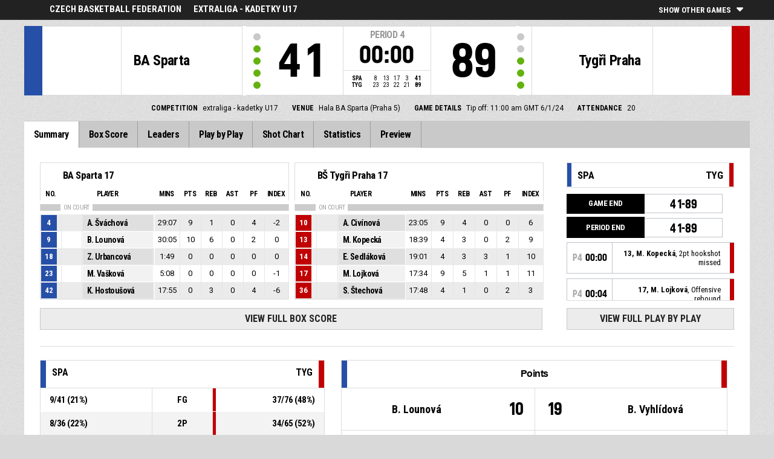

--- FILE ---
content_type: application/javascript
request_url: https://fibalivestats.dcd.shared.geniussports.com/data/2391489/data.json
body_size: 29354
content:
{"clock":"00:00","period":4,"periodLength":10,"periodType":"REGULAR","inOT":0,"tm":{"1":{"name":"BA Sparta 17","nameInternational":"","shortName":"BA Sparta","shortNameInternational":"","logo":"","code":"SPA","codeInternational":"","coach":"Hana Šmídková","coachDetails":{"firstName":"Hana","familyName":"Šmídková","internationalFirstName":"Hana","internationalFamilyName":"Šmídková","firstNameInitial":"H","familyNameInitial":"Š","internationalFirstNameInitial":"H","internationalFamilyNameInitial":"Š","scoreboardName":"H. Šmídková"},"assistcoach1":"Ondřej Zajíček","assistcoach1Details":{"firstName":"Ondřej","familyName":"Zajíček","internationalFirstName":"Ondřej","internationalFamilyName":"Zajíček","firstNameInitial":"O","familyNameInitial":"Z","internationalFirstNameInitial":"O","internationalFamilyNameInitial":"Z","scoreboardName":"O. Zajíček"},"score":41,"full_score":41,"tot_sMinutes":"199:60","tot_sFieldGoalsMade":9,"tot_sFieldGoalsAttempted":41,"tot_sFieldGoalsPercentage":21,"tot_sThreePointersMade":1,"tot_sThreePointersAttempted":5,"tot_sThreePointersPercentage":20,"tot_sTwoPointersMade":8,"tot_sTwoPointersAttempted":36,"tot_sTwoPointersPercentage":22,"tot_sFreeThrowsMade":22,"tot_sFreeThrowsAttempted":35,"tot_sFreeThrowsPercentage":62,"tot_sReboundsDefensive":29,"tot_sReboundsOffensive":10,"tot_sReboundsTotal":39,"tot_sAssists":2,"tot_sTurnovers":47,"tot_sSteals":8,"tot_sBlocks":2,"tot_sBlocksReceived":1,"tot_sFoulsPersonal":19,"tot_sFoulsOn":23,"tot_sFoulsTotal":20,"tot_sPoints":41,"tot_sPointsFromTurnovers":14,"tot_sPointsSecondChance":4,"tot_sPointsFastBreak":23,"tot_sBenchPoints":11,"tot_sPointsInThePaint":16,"tot_sTimeLeading":0,"tot_sBiggestScoringRun":7,"tot_sLeadChanges":0,"tot_sTimesScoresLevel":2,"tot_sFoulsTeam":1,"tot_sReboundsTeam":5,"tot_sReboundsTeamDefensive":2,"tot_sReboundsTeamOffensive":3,"tot_sTurnoversTeam":3,"pl":{"7":{"sMinutes":"4:52","sFieldGoalsMade":0,"sFieldGoalsAttempted":1,"sFieldGoalsPercentage":0,"sThreePointersMade":0,"sThreePointersAttempted":0,"sThreePointersPercentage":0,"sTwoPointersMade":0,"sTwoPointersAttempted":1,"sTwoPointersPercentage":0,"sFreeThrowsMade":0,"sFreeThrowsAttempted":0,"sFreeThrowsPercentage":0,"sReboundsDefensive":0,"sReboundsOffensive":0,"sReboundsTotal":0,"sAssists":0,"sTurnovers":0,"sSteals":0,"sBlocks":0,"sBlocksReceived":0,"sFoulsPersonal":0,"sFoulsOn":0,"sPoints":0,"sPointsSecondChance":0,"sPointsFastBreak":0,"sPlusMinusPoints":-12,"sPointsInThePaint":0,"eff_1":-1,"eff_2":0,"eff_3":-0.7,"eff_4":-3,"eff_5":-1,"eff_6":-1,"eff_7":-1,"firstName":"Kamila ","firstNameInitial":"K","familyName":"Neumarová","familyNameInitial":"N","internationalFirstName":"Kamila ","internationalFirstNameInitial":"K","internationalFamilyName":"Neumarová","internationalFamilyNameInitial":"N","scoreboardName":"K. Neumarová","active":0,"playingPosition":"","shirtNumber":"0","comp":{"sMinutesAverage":"9:58","sPointsAverage":0.71,"sReboundsTotalAverage":0.86,"sAssistsAverage":0.29},"starter":0,"name":"K. Neumarová"},"2":{"sMinutes":"26:24","sFieldGoalsMade":1,"sFieldGoalsAttempted":4,"sFieldGoalsPercentage":25,"sThreePointersMade":0,"sThreePointersAttempted":0,"sThreePointersPercentage":0,"sTwoPointersMade":1,"sTwoPointersAttempted":4,"sTwoPointersPercentage":25,"sFreeThrowsMade":1,"sFreeThrowsAttempted":2,"sFreeThrowsPercentage":50,"sReboundsDefensive":9,"sReboundsOffensive":1,"sReboundsTotal":10,"sAssists":0,"sTurnovers":4,"sSteals":0,"sBlocks":0,"sBlocksReceived":0,"sFoulsPersonal":0,"sFoulsOn":2,"sPoints":3,"sPointsSecondChance":0,"sPointsFastBreak":3,"sPlusMinusPoints":-38,"sPointsInThePaint":2,"eff_1":5,"eff_2":1,"eff_3":-0.4,"eff_4":18,"eff_5":7,"eff_6":5,"eff_7":7,"firstName":"Lucie","firstNameInitial":"L","familyName":"Podušková","familyNameInitial":"P","internationalFirstName":"Lucie","internationalFirstNameInitial":"L","internationalFamilyName":"Podušková","internationalFamilyNameInitial":"P","scoreboardName":"L. Podušková","active":0,"starter":1,"playingPosition":"","shirtNumber":"1","comp":{"sMinutesAverage":"26:31","sPointsAverage":9.2,"sReboundsTotalAverage":10.7,"sAssistsAverage":0.9},"name":"L. Podušková"},"11":{"sMinutes":"11:41","sFieldGoalsMade":1,"sFieldGoalsAttempted":2,"sFieldGoalsPercentage":50,"sThreePointersMade":0,"sThreePointersAttempted":1,"sThreePointersPercentage":0,"sTwoPointersMade":1,"sTwoPointersAttempted":1,"sTwoPointersPercentage":100,"sFreeThrowsMade":0,"sFreeThrowsAttempted":0,"sFreeThrowsPercentage":0,"sReboundsDefensive":0,"sReboundsOffensive":0,"sReboundsTotal":0,"sAssists":1,"sTurnovers":1,"sSteals":2,"sBlocks":0,"sBlocksReceived":0,"sFoulsPersonal":2,"sFoulsOn":0,"sPoints":2,"sPointsSecondChance":0,"sPointsFastBreak":2,"sPlusMinusPoints":-21,"sPointsInThePaint":2,"eff_1":3,"eff_2":0,"eff_3":1.9,"eff_4":2,"eff_5":1,"eff_6":3,"eff_7":1,"firstName":"Tereza","firstNameInitial":"T","familyName":"Kleplová","familyNameInitial":"K","internationalFirstName":"Tereza","internationalFirstNameInitial":"T","internationalFamilyName":"Kleplová","internationalFamilyNameInitial":"K","scoreboardName":"T. Kleplová","active":0,"playingPosition":"","shirtNumber":"3","comp":{"sMinutesAverage":"17:28","sPointsAverage":4.89,"sReboundsTotalAverage":1.56,"sAssistsAverage":0.56},"starter":0,"name":"T. Kleplová"},"10":{"sMinutes":"29:07","sFieldGoalsMade":1,"sFieldGoalsAttempted":3,"sFieldGoalsPercentage":33,"sThreePointersMade":1,"sThreePointersAttempted":1,"sThreePointersPercentage":100,"sTwoPointersMade":0,"sTwoPointersAttempted":2,"sTwoPointersPercentage":0,"sFreeThrowsMade":6,"sFreeThrowsAttempted":10,"sFreeThrowsPercentage":60,"sReboundsDefensive":0,"sReboundsOffensive":1,"sReboundsTotal":1,"sAssists":0,"sTurnovers":8,"sSteals":0,"sBlocks":0,"sBlocksReceived":0,"sFoulsPersonal":4,"sFoulsOn":6,"sPoints":9,"sPointsSecondChance":2,"sPointsFastBreak":1,"sPlusMinusPoints":-41,"sPointsInThePaint":0,"eff_1":-4,"eff_2":-1,"eff_3":-3.2,"eff_4":-20.5,"eff_5":-2,"eff_6":-4,"eff_7":-2,"firstName":"Adéla","firstNameInitial":"A","familyName":"Šváchová","familyNameInitial":"Š","internationalFirstName":"Adéla","internationalFirstNameInitial":"A","internationalFamilyName":"Šváchová","internationalFamilyNameInitial":"Š","scoreboardName":"A. Šváchová","active":1,"starter":1,"playingPosition":"","shirtNumber":"4","comp":{"sMinutesAverage":"26:19","sPointsAverage":7.78,"sReboundsTotalAverage":2.56,"sAssistsAverage":1},"name":"A. Šváchová"},"16":{"sMinutes":"23:44","sFieldGoalsMade":1,"sFieldGoalsAttempted":5,"sFieldGoalsPercentage":20,"sThreePointersMade":0,"sThreePointersAttempted":0,"sThreePointersPercentage":0,"sTwoPointersMade":1,"sTwoPointersAttempted":5,"sTwoPointersPercentage":20,"sFreeThrowsMade":7,"sFreeThrowsAttempted":11,"sFreeThrowsPercentage":63,"sReboundsDefensive":5,"sReboundsOffensive":2,"sReboundsTotal":7,"sAssists":0,"sTurnovers":6,"sSteals":2,"sBlocks":1,"sBlocksReceived":0,"sFoulsPersonal":0,"sFoulsOn":6,"sPoints":9,"sPointsSecondChance":0,"sPointsFastBreak":9,"sPlusMinusPoints":-16,"sPointsInThePaint":2,"eff_1":5,"eff_2":2,"eff_3":3.9,"eff_4":24,"eff_5":11,"eff_6":5,"eff_7":11,"firstName":"Eliška","firstNameInitial":"E","familyName":"Vohradská","familyNameInitial":"V","internationalFirstName":"Eliška","internationalFirstNameInitial":"E","internationalFamilyName":"Vohradská","internationalFamilyNameInitial":"V","scoreboardName":"E. Vohradská","active":0,"playingPosition":"","shirtNumber":"8","comp":{"sMinutesAverage":"18:17","sPointsAverage":7.38,"sReboundsTotalAverage":4.25,"sAssistsAverage":0.63},"starter":0,"name":"E. Vohradská"},"1":{"sMinutes":"30:05","sFieldGoalsMade":3,"sFieldGoalsAttempted":13,"sFieldGoalsPercentage":23,"sThreePointersMade":0,"sThreePointersAttempted":0,"sThreePointersPercentage":0,"sTwoPointersMade":3,"sTwoPointersAttempted":13,"sTwoPointersPercentage":23,"sFreeThrowsMade":4,"sFreeThrowsAttempted":8,"sFreeThrowsPercentage":50,"sReboundsDefensive":4,"sReboundsOffensive":2,"sReboundsTotal":6,"sAssists":0,"sTurnovers":9,"sSteals":1,"sBlocks":1,"sBlocksReceived":1,"sFoulsPersonal":2,"sFoulsOn":7,"sPoints":10,"sPointsSecondChance":0,"sPointsFastBreak":6,"sPlusMinusPoints":-29,"sPointsInThePaint":6,"eff_1":-5,"eff_2":1,"eff_3":-5,"eff_4":-14,"eff_5":-1,"eff_6":-5,"eff_7":0,"firstName":"Barbora ","firstNameInitial":"B","familyName":"Lounová","familyNameInitial":"L","internationalFirstName":"Barbora ","internationalFirstNameInitial":"B","internationalFamilyName":"Lounová","internationalFamilyNameInitial":"L","scoreboardName":"B. Lounová","active":1,"starter":1,"playingPosition":"","shirtNumber":"9","comp":{"sMinutesAverage":"32:23","sPointsAverage":14.89,"sReboundsTotalAverage":5.11,"sAssistsAverage":2.78},"name":"B. Lounová"},"4":{"sMinutes":"31:15","sFieldGoalsMade":2,"sFieldGoalsAttempted":8,"sFieldGoalsPercentage":25,"sThreePointersMade":0,"sThreePointersAttempted":2,"sThreePointersPercentage":0,"sTwoPointersMade":2,"sTwoPointersAttempted":6,"sTwoPointersPercentage":33,"sFreeThrowsMade":4,"sFreeThrowsAttempted":4,"sFreeThrowsPercentage":100,"sReboundsDefensive":3,"sReboundsOffensive":0,"sReboundsTotal":3,"sAssists":0,"sTurnovers":8,"sSteals":3,"sBlocks":0,"sBlocksReceived":0,"sFoulsPersonal":2,"sFoulsOn":2,"sPoints":8,"sPointsSecondChance":2,"sPointsFastBreak":2,"sPlusMinusPoints":-32,"sPointsInThePaint":4,"eff_1":0,"eff_2":0,"eff_3":-1.7,"eff_4":-6,"eff_5":0,"eff_6":0,"eff_7":0,"firstName":"Natálie","firstNameInitial":"N","familyName":"Machačová","familyNameInitial":"M","internationalFirstName":"Natálie","internationalFirstNameInitial":"N","internationalFamilyName":"Machačová","internationalFamilyNameInitial":"M","scoreboardName":"N. Machačová","active":0,"starter":1,"playingPosition":"","shirtNumber":"12","comp":{"sMinutesAverage":"33:07","sPointsAverage":9.1,"sReboundsTotalAverage":3.7,"sAssistsAverage":1.4},"name":"N. Machačová"},"3":{"sMinutes":"18:00","sFieldGoalsMade":0,"sFieldGoalsAttempted":4,"sFieldGoalsPercentage":0,"sThreePointersMade":0,"sThreePointersAttempted":1,"sThreePointersPercentage":0,"sTwoPointersMade":0,"sTwoPointersAttempted":3,"sTwoPointersPercentage":0,"sFreeThrowsMade":0,"sFreeThrowsAttempted":0,"sFreeThrowsPercentage":0,"sReboundsDefensive":3,"sReboundsOffensive":1,"sReboundsTotal":4,"sAssists":1,"sTurnovers":3,"sSteals":0,"sBlocks":0,"sBlocksReceived":0,"sFoulsPersonal":5,"sFoulsOn":0,"sPoints":0,"sPointsSecondChance":0,"sPointsFastBreak":0,"sPlusMinusPoints":-23,"sPointsInThePaint":0,"eff_1":-2,"eff_2":1,"eff_3":-5.5,"eff_4":-26,"eff_5":-7,"eff_6":-2,"eff_7":-7,"firstName":"Petronela Zoe","firstNameInitial":"P","familyName":"Potužníková","familyNameInitial":"P","internationalFirstName":"Petronela Zoe","internationalFirstNameInitial":"P","internationalFamilyName":"Potužníková","internationalFamilyNameInitial":"P","scoreboardName":"P. Potužníková","active":0,"captain":1,"starter":1,"playingPosition":"","shirtNumber":"17","comp":{"sMinutesAverage":"23:47","sPointsAverage":5,"sReboundsTotalAverage":7.8,"sAssistsAverage":0.1},"name":"P. Potužníková"},"8":{"sMinutes":"1:49","sFieldGoalsMade":0,"sFieldGoalsAttempted":0,"sFieldGoalsPercentage":0,"sThreePointersMade":0,"sThreePointersAttempted":0,"sThreePointersPercentage":0,"sTwoPointersMade":0,"sTwoPointersAttempted":0,"sTwoPointersPercentage":0,"sFreeThrowsMade":0,"sFreeThrowsAttempted":0,"sFreeThrowsPercentage":0,"sReboundsDefensive":0,"sReboundsOffensive":0,"sReboundsTotal":0,"sAssists":0,"sTurnovers":0,"sSteals":0,"sBlocks":0,"sBlocksReceived":0,"sFoulsPersonal":0,"sFoulsOn":0,"sPoints":0,"sPointsSecondChance":0,"sPointsFastBreak":0,"sPlusMinusPoints":-4,"sPointsInThePaint":0,"eff_1":0,"eff_2":0,"eff_3":0,"eff_4":0,"eff_5":0,"eff_6":0,"eff_7":0,"firstName":"Zuzana","firstNameInitial":"Z","familyName":"Urbancová","familyNameInitial":"U","internationalFirstName":"Zuzana","internationalFirstNameInitial":"Z","internationalFamilyName":"Urbancová","internationalFamilyNameInitial":"U","scoreboardName":"Z. Urbancová","active":1,"playingPosition":"","shirtNumber":"18","comp":{"sMinutesAverage":"4:24","sPointsAverage":0,"sReboundsTotalAverage":0.5,"sAssistsAverage":0},"starter":0,"name":"Z. Urbancová"},"12":{"sMinutes":"5:08","sFieldGoalsMade":0,"sFieldGoalsAttempted":0,"sFieldGoalsPercentage":0,"sThreePointersMade":0,"sThreePointersAttempted":0,"sThreePointersPercentage":0,"sTwoPointersMade":0,"sTwoPointersAttempted":0,"sTwoPointersPercentage":0,"sFreeThrowsMade":0,"sFreeThrowsAttempted":0,"sFreeThrowsPercentage":0,"sReboundsDefensive":0,"sReboundsOffensive":0,"sReboundsTotal":0,"sAssists":0,"sTurnovers":1,"sSteals":0,"sBlocks":0,"sBlocksReceived":0,"sFoulsPersonal":0,"sFoulsOn":0,"sPoints":0,"sPointsSecondChance":0,"sPointsFastBreak":0,"sPlusMinusPoints":-6,"sPointsInThePaint":0,"eff_1":-1,"eff_2":-1,"eff_3":-1,"eff_4":-3,"eff_5":-1,"eff_6":-1,"eff_7":-1,"firstName":"Magdalena ","firstNameInitial":"M","familyName":"Vašková","familyNameInitial":"V","internationalFirstName":"Magdalena ","internationalFirstNameInitial":"M","internationalFamilyName":"Vašková","internationalFamilyNameInitial":"V","scoreboardName":"M. Vašková","active":1,"playingPosition":"","shirtNumber":"23","comp":{"sMinutesAverage":"7:49","sPointsAverage":2.5,"sReboundsTotalAverage":3,"sAssistsAverage":0},"starter":0,"name":"M. Vašková"},"9":{"sMinutes":"0:00","sFieldGoalsMade":0,"sFieldGoalsAttempted":0,"sFieldGoalsPercentage":0,"sThreePointersMade":0,"sThreePointersAttempted":0,"sThreePointersPercentage":0,"sTwoPointersMade":0,"sTwoPointersAttempted":0,"sTwoPointersPercentage":0,"sFreeThrowsMade":0,"sFreeThrowsAttempted":0,"sFreeThrowsPercentage":0,"sReboundsDefensive":0,"sReboundsOffensive":0,"sReboundsTotal":0,"sAssists":0,"sTurnovers":0,"sSteals":0,"sBlocks":0,"sBlocksReceived":0,"sFoulsPersonal":0,"sFoulsOn":0,"sPoints":0,"sPointsSecondChance":0,"sPointsFastBreak":0,"sPlusMinusPoints":0,"sPointsInThePaint":0,"eff_1":0,"eff_2":0,"eff_3":0,"eff_4":0,"eff_5":0,"eff_6":0,"eff_7":0,"firstName":"Sára","firstNameInitial":"S","familyName":"Bílková","familyNameInitial":"B","internationalFirstName":"Sára","internationalFirstNameInitial":"S","internationalFamilyName":"Bílková","internationalFamilyNameInitial":"B","scoreboardName":"S. Bílková","active":0,"playingPosition":"","shirtNumber":"30","comp":{"sMinutesAverage":"6:04","sPointsAverage":0.5,"sReboundsTotalAverage":1.5,"sAssistsAverage":0},"starter":0,"name":"S. Bílková"},"14":{"sMinutes":"17:55","sFieldGoalsMade":0,"sFieldGoalsAttempted":1,"sFieldGoalsPercentage":0,"sThreePointersMade":0,"sThreePointersAttempted":0,"sThreePointersPercentage":0,"sTwoPointersMade":0,"sTwoPointersAttempted":1,"sTwoPointersPercentage":0,"sFreeThrowsMade":0,"sFreeThrowsAttempted":0,"sFreeThrowsPercentage":0,"sReboundsDefensive":3,"sReboundsOffensive":0,"sReboundsTotal":3,"sAssists":0,"sTurnovers":4,"sSteals":0,"sBlocks":0,"sBlocksReceived":0,"sFoulsPersonal":4,"sFoulsOn":0,"sPoints":0,"sPointsSecondChance":0,"sPointsFastBreak":0,"sPlusMinusPoints":-18,"sPointsInThePaint":0,"eff_1":-2,"eff_2":-1,"eff_3":-5.4,"eff_4":-22,"eff_5":-6,"eff_6":-2,"eff_7":-6,"firstName":"Kateřina","firstNameInitial":"K","familyName":"Hostoušová","familyNameInitial":"H","internationalFirstName":"Kateřina","internationalFirstNameInitial":"K","internationalFamilyName":"Hostoušová","internationalFamilyNameInitial":"H","scoreboardName":"K. Hostoušová","active":1,"playingPosition":"","shirtNumber":"42","comp":{"sMinutesAverage":"16:33","sPointsAverage":4.1,"sReboundsTotalAverage":4.3,"sAssistsAverage":0},"starter":0,"name":"K. Hostoušová"}},"tot_eff_1":0,"tot_eff_2":2,"tot_eff_3":-17.4,"tot_eff_4":-44.5,"tot_eff_5":3,"tot_eff_6":0,"tot_eff_7":4,"p1_score":8,"p2_score":13,"p3_score":17,"p4_score":3,"fouls":4,"timeouts":0,"shot":[{"r":0,"x":5.9299998283386,"y":4.0100002288818,"p":3,"pno":3,"tno":1,"per":1,"perType":"REGULAR","actionType":"3pt","actionNumber":30,"previousAction":"","subType":"jumpshot","player":"P. Potužníková","shirtNumber":"17"},{"r":0,"x":11.390000343323,"y":56.840000152588,"p":2,"pno":2,"tno":1,"per":1,"perType":"REGULAR","actionType":"2pt","actionNumber":34,"previousAction":"","subType":"stepbackjumpshot","player":"L. Podušková","shirtNumber":"1"},{"r":1,"x":17.319999694824,"y":46.950000762939,"p":4,"pno":4,"tno":1,"per":1,"perType":"REGULAR","actionType":"2pt","actionNumber":47,"previousAction":"","subType":"turnaroundjumpshot","player":"N. Machačová","shirtNumber":"12"},{"r":0,"x":21.370000839233,"y":52.319999694824,"p":2,"pno":2,"tno":1,"per":1,"perType":"REGULAR","actionType":"2pt","actionNumber":111,"previousAction":"","subType":"stepbackjumpshot","player":"L. Podušková","shirtNumber":"1"},{"r":0,"x":9.5200004577637,"y":42.430000305176,"p":16,"pno":16,"tno":1,"per":1,"perType":"REGULAR","actionType":"2pt","actionNumber":153,"previousAction":"","subType":"layup","player":"E. Vohradská","shirtNumber":"8"},{"r":1,"x":7.0199999809265,"y":51.470001220703,"p":11,"pno":11,"tno":1,"per":1,"perType":"REGULAR","actionType":"2pt","actionNumber":166,"previousAction":"","subType":"drivinglayup","player":"T. Kleplová","shirtNumber":"3"},{"r":0,"x":14.819999694824,"y":75.199996948242,"p":1,"pno":1,"tno":1,"per":1,"perType":"REGULAR","actionType":"2pt","actionNumber":170,"previousAction":"","subType":"jumpshot","player":"B. Lounová","shirtNumber":"9"},{"r":0,"x":16.379999160767,"y":35.930000305176,"p":3,"pno":3,"tno":1,"per":1,"perType":"REGULAR","actionType":"2pt","actionNumber":205,"previousAction":"","subType":"hookshot","player":"P. Potužníková","shirtNumber":"17"},{"r":0,"x":10.140000343323,"y":33.669998168945,"p":4,"pno":4,"tno":1,"per":1,"perType":"REGULAR","actionType":"2pt","actionNumber":222,"previousAction":"","subType":"layup","player":"N. Machačová","shirtNumber":"12"},{"r":0,"x":5.9299998283386,"y":39.040000915527,"p":4,"pno":4,"tno":1,"per":1,"perType":"REGULAR","actionType":"2pt","actionNumber":271,"previousAction":"","subType":"jumpshot","player":"N. Machačová","shirtNumber":"12"},{"r":0,"x":11.539999961853,"y":17.290000915527,"p":1,"pno":1,"tno":1,"per":2,"perType":"REGULAR","actionType":"2pt","actionNumber":332,"previousAction":"","subType":"jumpshot","player":"B. Lounová","shirtNumber":"9"},{"r":1,"x":13.880000114441,"y":62.200000762939,"p":2,"pno":2,"tno":1,"per":2,"perType":"REGULAR","actionType":"2pt","actionNumber":389,"previousAction":"","subType":"drivinglayup","player":"L. Podušková","shirtNumber":"1"},{"r":0,"x":6.5500001907349,"y":29.719999313354,"p":10,"pno":10,"tno":1,"per":2,"perType":"REGULAR","actionType":"2pt","actionNumber":403,"previousAction":"","subType":"hookshot","player":"A. Šváchová","shirtNumber":"4"},{"r":0,"x":6.710000038147,"y":58.529998779297,"p":14,"pno":14,"tno":1,"per":2,"perType":"REGULAR","actionType":"2pt","actionNumber":425,"previousAction":"","subType":"layup","player":"K. Hostoušová","shirtNumber":"42"},{"r":0,"x":10.609999656677,"y":55.419998168945,"p":2,"pno":2,"tno":1,"per":2,"perType":"REGULAR","actionType":"2pt","actionNumber":461,"previousAction":"","subType":"stepbackjumpshot","player":"L. Podušková","shirtNumber":"1"},{"r":0,"x":12.640000343323,"y":24.920000076294,"p":3,"pno":3,"tno":1,"per":2,"perType":"REGULAR","actionType":"2pt","actionNumber":521,"previousAction":"","subType":"jumpshot","player":"P. Potužníková","shirtNumber":"17"},{"r":0,"x":20.89999961853,"y":35.369998931885,"p":1,"pno":1,"tno":1,"per":2,"perType":"REGULAR","actionType":"2pt","actionNumber":523,"previousAction":"","subType":"jumpshot","player":"B. Lounová","shirtNumber":"9"},{"r":1,"x":25.739999771118,"y":22.090000152588,"p":10,"pno":10,"tno":1,"per":2,"perType":"REGULAR","actionType":"3pt","actionNumber":597,"previousAction":"","subType":"jumpshot","player":"A. Šváchová","shirtNumber":"4"},{"r":0,"x":10.609999656677,"y":41.299999237061,"p":16,"pno":16,"tno":1,"per":2,"perType":"REGULAR","actionType":"2pt","actionNumber":659,"previousAction":"","subType":"drivinglayup","player":"E. Vohradská","shirtNumber":"8"},{"r":0,"x":92.51000213623,"y":53.729999542236,"p":10,"pno":10,"tno":1,"per":3,"perType":"REGULAR","actionType":"2pt","actionNumber":688,"previousAction":"","subType":"turnaroundjumpshot","player":"A. Šváchová","shirtNumber":"4"},{"r":0,"x":87.98999786377,"y":77.459999084473,"p":3,"pno":3,"tno":1,"per":3,"perType":"REGULAR","actionType":"2pt","actionNumber":721,"previousAction":"","subType":"jumpshot","player":"P. Potužníková","shirtNumber":"17"},{"r":0,"x":90.330001831055,"y":23.219999313354,"p":16,"pno":16,"tno":1,"per":3,"perType":"REGULAR","actionType":"2pt","actionNumber":727,"previousAction":"","subType":"jumpshot","player":"E. Vohradská","shirtNumber":"8"},{"r":0,"x":86.900001525879,"y":64.459999084473,"p":4,"pno":4,"tno":1,"per":3,"perType":"REGULAR","actionType":"2pt","actionNumber":785,"previousAction":"","subType":"jumpshot","player":"N. Machačová","shirtNumber":"12"},{"r":0,"x":92.360000610352,"y":35.650001525879,"p":1,"pno":1,"tno":1,"per":3,"perType":"REGULAR","actionType":"2pt","actionNumber":802,"previousAction":"","subType":"drivinglayup","player":"B. Lounová","shirtNumber":"9"},{"r":0,"x":86.269996643066,"y":44.689998626709,"p":4,"pno":4,"tno":1,"per":3,"perType":"REGULAR","actionType":"2pt","actionNumber":821,"previousAction":"","subType":"layup","player":"N. Machačová","shirtNumber":"12"},{"r":0,"x":75.819999694824,"y":79.440002441406,"p":4,"pno":4,"tno":1,"per":3,"perType":"REGULAR","actionType":"3pt","actionNumber":853,"previousAction":"","subType":"jumpshot","player":"N. Machačová","shirtNumber":"12"},{"r":1,"x":91.26000213623,"y":42.430000305176,"p":16,"pno":16,"tno":1,"per":3,"perType":"REGULAR","actionType":"2pt","actionNumber":873,"previousAction":"","subType":"drivinglayup","player":"E. Vohradská","shirtNumber":"8"},{"r":0,"x":84.23999786377,"y":49.490001678467,"p":1,"pno":1,"tno":1,"per":3,"perType":"REGULAR","actionType":"2pt","actionNumber":902,"previousAction":"","subType":"drivinglayup","player":"B. Lounová","shirtNumber":"9"},{"r":0,"x":88.139999389648,"y":40.450000762939,"p":1,"pno":1,"tno":1,"per":3,"perType":"REGULAR","actionType":"2pt","actionNumber":914,"previousAction":"","subType":"drivinglayup","player":"B. Lounová","shirtNumber":"9"},{"r":1,"x":88.769996643066,"y":55.419998168945,"p":1,"pno":1,"tno":1,"per":3,"perType":"REGULAR","actionType":"2pt","actionNumber":919,"previousAction":"","subType":"layup","player":"B. Lounová","shirtNumber":"9"},{"r":1,"x":86.580001831055,"y":54.580001831055,"p":1,"pno":1,"tno":1,"per":3,"perType":"REGULAR","actionType":"2pt","actionNumber":961,"previousAction":"","subType":"drivinglayup","player":"B. Lounová","shirtNumber":"9"},{"r":0,"x":89.23999786377,"y":39.599998474121,"p":1,"pno":1,"tno":1,"per":3,"perType":"REGULAR","actionType":"2pt","actionNumber":999,"previousAction":"","subType":"drivinglayup","player":"B. Lounová","shirtNumber":"9"},{"r":1,"x":89.23999786377,"y":60.229999542236,"p":4,"pno":4,"tno":1,"per":3,"perType":"REGULAR","actionType":"2pt","actionNumber":1058,"previousAction":"","subType":"drivinglayup","player":"N. Machačová","shirtNumber":"12"},{"r":1,"x":90.800003051758,"y":60.229999542236,"p":1,"pno":1,"tno":1,"per":4,"perType":"REGULAR","actionType":"2pt","actionNumber":1160,"previousAction":"","subType":"drivinglayup","player":"B. Lounová","shirtNumber":"9"},{"r":0,"x":89.699996948242,"y":42.430000305176,"p":16,"pno":16,"tno":1,"per":4,"perType":"REGULAR","actionType":"2pt","actionNumber":1172,"previousAction":"","subType":"drivinglayup","player":"E. Vohradská","shirtNumber":"8"},{"r":0,"x":85.019996643066,"y":46.950000762939,"p":1,"pno":1,"tno":1,"per":4,"perType":"REGULAR","actionType":"2pt","actionNumber":1182,"previousAction":"","subType":"drivinglayup","player":"B. Lounová","shirtNumber":"9"},{"r":0,"x":71.449996948242,"y":69.830001831055,"p":11,"pno":11,"tno":1,"per":4,"perType":"REGULAR","actionType":"3pt","actionNumber":1204,"previousAction":"","subType":"jumpshot","player":"T. Kleplová","shirtNumber":"3"},{"r":0,"x":90.639999389648,"y":74.069999694824,"p":7,"pno":7,"tno":1,"per":4,"perType":"REGULAR","actionType":"2pt","actionNumber":1331,"previousAction":"","subType":"jumpshot","player":"K. Neumarová","shirtNumber":"0"},{"r":0,"x":80.5,"y":89.599998474121,"p":4,"pno":4,"tno":1,"per":4,"perType":"REGULAR","actionType":"3pt","actionNumber":1412,"previousAction":"","subType":"jumpshot","player":"N. Machačová","shirtNumber":"12"},{"r":0,"x":91.26000213623,"y":42.430000305176,"p":1,"pno":1,"tno":1,"per":4,"perType":"REGULAR","actionType":"2pt","actionNumber":1602,"previousAction":"","subType":"jumpshot","player":"B. Lounová","shirtNumber":"9"},{"r":0,"x":84.23999786377,"y":24.629999160767,"p":1,"pno":1,"tno":1,"per":4,"perType":"REGULAR","actionType":"2pt","actionNumber":1608,"previousAction":"","subType":"jumpshot","player":"B. Lounová","shirtNumber":"9"}],"scoring":[{"gt":"09:04","pno":1,"tno":1,"per":1,"perType":"REGULAR","player":"B. Lounová","shirtNumber":"9","firstName":"Barbora ","familyName":"Lounová","internationalFirstName":"Barbora ","internationalFamilyName":"Lounová","firstNameInitial":"B","familyNameInitial":"L","internationalFirstNameInitial":"B","internationalFamilyNameInitial":"L","scoreboardName":"B. Lounová"},{"gt":"09:04","pno":1,"tno":1,"per":1,"perType":"REGULAR","player":"B. Lounová","shirtNumber":"9","firstName":"Barbora ","familyName":"Lounová","internationalFirstName":"Barbora ","internationalFamilyName":"Lounová","firstNameInitial":"B","familyNameInitial":"L","internationalFirstNameInitial":"B","internationalFamilyNameInitial":"L","scoreboardName":"B. Lounová"},{"gt":"07:32","pno":4,"tno":1,"per":1,"perType":"REGULAR","player":"N. Machačová","shirtNumber":"12","firstName":"Natálie","familyName":"Machačová","internationalFirstName":"Natálie","internationalFamilyName":"Machačová","firstNameInitial":"N","familyNameInitial":"M","internationalFirstNameInitial":"N","internationalFamilyNameInitial":"M","scoreboardName":"N. Machačová"},{"gt":"06:40","pno":10,"tno":1,"per":1,"perType":"REGULAR","player":"A. Šváchová","shirtNumber":"4","firstName":"Adéla","familyName":"Šváchová","internationalFirstName":"Adéla","internationalFamilyName":"Šváchová","firstNameInitial":"A","familyNameInitial":"Š","internationalFirstNameInitial":"A","internationalFamilyNameInitial":"Š","scoreboardName":"A. Šváchová"},{"gt":"06:19","pno":16,"tno":1,"per":1,"perType":"REGULAR","player":"E. Vohradská","shirtNumber":"8","firstName":"Eliška","familyName":"Vohradská","internationalFirstName":"Eliška","internationalFamilyName":"Vohradská","firstNameInitial":"E","familyNameInitial":"V","internationalFirstNameInitial":"E","internationalFamilyNameInitial":"V","scoreboardName":"E. Vohradská"},{"gt":"03:56","pno":11,"tno":1,"per":1,"perType":"REGULAR","player":"T. Kleplová","shirtNumber":"3","firstName":"Tereza","familyName":"Kleplová","internationalFirstName":"Tereza","internationalFamilyName":"Kleplová","firstNameInitial":"T","familyNameInitial":"K","internationalFirstNameInitial":"T","internationalFamilyNameInitial":"K","scoreboardName":"T. Kleplová"},{"gt":"08:47","pno":10,"tno":1,"per":2,"perType":"REGULAR","player":"A. Šváchová","shirtNumber":"4","firstName":"Adéla","familyName":"Šváchová","internationalFirstName":"Adéla","internationalFamilyName":"Šváchová","firstNameInitial":"A","familyNameInitial":"Š","internationalFirstNameInitial":"A","internationalFamilyNameInitial":"Š","scoreboardName":"A. Šváchová"},{"gt":"08:22","pno":2,"tno":1,"per":2,"perType":"REGULAR","player":"L. Podušková","shirtNumber":"1","firstName":"Lucie","familyName":"Podušková","internationalFirstName":"Lucie","internationalFamilyName":"Podušková","firstNameInitial":"L","familyNameInitial":"P","internationalFirstNameInitial":"L","internationalFamilyNameInitial":"P","scoreboardName":"L. Podušková"},{"gt":"04:08","pno":10,"tno":1,"per":2,"perType":"REGULAR","player":"A. Šváchová","shirtNumber":"4","firstName":"Adéla","familyName":"Šváchová","internationalFirstName":"Adéla","internationalFamilyName":"Šváchová","firstNameInitial":"A","familyNameInitial":"Š","internationalFirstNameInitial":"A","internationalFamilyNameInitial":"Š","scoreboardName":"A. Šváchová"},{"gt":"03:23","pno":10,"tno":1,"per":2,"perType":"REGULAR","player":"A. Šváchová","shirtNumber":"4","firstName":"Adéla","familyName":"Šváchová","internationalFirstName":"Adéla","internationalFamilyName":"Šváchová","firstNameInitial":"A","familyNameInitial":"Š","internationalFirstNameInitial":"A","internationalFamilyNameInitial":"Š","scoreboardName":"A. Šváchová"},{"gt":"03:23","pno":10,"tno":1,"per":2,"perType":"REGULAR","player":"A. Šváchová","shirtNumber":"4","firstName":"Adéla","familyName":"Šváchová","internationalFirstName":"Adéla","internationalFamilyName":"Šváchová","firstNameInitial":"A","familyNameInitial":"Š","internationalFirstNameInitial":"A","internationalFamilyNameInitial":"Š","scoreboardName":"A. Šváchová"},{"gt":"02:19","pno":1,"tno":1,"per":2,"perType":"REGULAR","player":"B. Lounová","shirtNumber":"9","firstName":"Barbora ","familyName":"Lounová","internationalFirstName":"Barbora ","internationalFamilyName":"Lounová","firstNameInitial":"B","familyNameInitial":"L","internationalFirstNameInitial":"B","internationalFamilyNameInitial":"L","scoreboardName":"B. Lounová"},{"gt":"01:28","pno":16,"tno":1,"per":2,"perType":"REGULAR","player":"E. Vohradská","shirtNumber":"8","firstName":"Eliška","familyName":"Vohradská","internationalFirstName":"Eliška","internationalFamilyName":"Vohradská","firstNameInitial":"E","familyNameInitial":"V","internationalFirstNameInitial":"E","internationalFamilyNameInitial":"V","scoreboardName":"E. Vohradská"},{"gt":"01:28","pno":16,"tno":1,"per":2,"perType":"REGULAR","player":"E. Vohradská","shirtNumber":"8","firstName":"Eliška","familyName":"Vohradská","internationalFirstName":"Eliška","internationalFamilyName":"Vohradská","firstNameInitial":"E","familyNameInitial":"V","internationalFirstNameInitial":"E","internationalFamilyNameInitial":"V","scoreboardName":"E. Vohradská"},{"gt":"01:08","pno":10,"tno":1,"per":2,"perType":"REGULAR","player":"A. Šváchová","shirtNumber":"4","firstName":"Adéla","familyName":"Šváchová","internationalFirstName":"Adéla","internationalFamilyName":"Šváchová","firstNameInitial":"A","familyNameInitial":"Š","internationalFirstNameInitial":"A","internationalFamilyNameInitial":"Š","scoreboardName":"A. Šváchová"},{"gt":"00:09","pno":1,"tno":1,"per":2,"perType":"REGULAR","player":"B. Lounová","shirtNumber":"9","firstName":"Barbora ","familyName":"Lounová","internationalFirstName":"Barbora ","internationalFamilyName":"Lounová","firstNameInitial":"B","familyNameInitial":"L","internationalFirstNameInitial":"B","internationalFamilyNameInitial":"L","scoreboardName":"B. Lounová"},{"gt":"08:08","pno":2,"tno":1,"per":3,"perType":"REGULAR","player":"L. Podušková","shirtNumber":"1","firstName":"Lucie","familyName":"Podušková","internationalFirstName":"Lucie","internationalFamilyName":"Podušková","firstNameInitial":"L","familyNameInitial":"P","internationalFirstNameInitial":"L","internationalFamilyNameInitial":"P","scoreboardName":"L. Podušková"},{"gt":"05:50","pno":4,"tno":1,"per":3,"perType":"REGULAR","player":"N. Machačová","shirtNumber":"12","firstName":"Natálie","familyName":"Machačová","internationalFirstName":"Natálie","internationalFamilyName":"Machačová","firstNameInitial":"N","familyNameInitial":"M","internationalFirstNameInitial":"N","internationalFamilyNameInitial":"M","scoreboardName":"N. Machačová"},{"gt":"05:50","pno":4,"tno":1,"per":3,"perType":"REGULAR","player":"N. Machačová","shirtNumber":"12","firstName":"Natálie","familyName":"Machačová","internationalFirstName":"Natálie","internationalFamilyName":"Machačová","firstNameInitial":"N","familyNameInitial":"M","internationalFirstNameInitial":"N","internationalFamilyNameInitial":"M","scoreboardName":"N. Machačová"},{"gt":"05:31","pno":16,"tno":1,"per":3,"perType":"REGULAR","player":"E. Vohradská","shirtNumber":"8","firstName":"Eliška","familyName":"Vohradská","internationalFirstName":"Eliška","internationalFamilyName":"Vohradská","firstNameInitial":"E","familyNameInitial":"V","internationalFirstNameInitial":"E","internationalFamilyNameInitial":"V","scoreboardName":"E. Vohradská"},{"gt":"05:31","pno":16,"tno":1,"per":3,"perType":"REGULAR","player":"E. Vohradská","shirtNumber":"8","firstName":"Eliška","familyName":"Vohradská","internationalFirstName":"Eliška","internationalFamilyName":"Vohradská","firstNameInitial":"E","familyNameInitial":"V","internationalFirstNameInitial":"E","internationalFamilyNameInitial":"V","scoreboardName":"E. Vohradská"},{"gt":"03:52","pno":1,"tno":1,"per":3,"perType":"REGULAR","player":"B. Lounová","shirtNumber":"9","firstName":"Barbora ","familyName":"Lounová","internationalFirstName":"Barbora ","internationalFamilyName":"Lounová","firstNameInitial":"B","familyNameInitial":"L","internationalFirstNameInitial":"B","internationalFamilyNameInitial":"L","scoreboardName":"B. Lounová"},{"gt":"03:31","pno":1,"tno":1,"per":3,"perType":"REGULAR","player":"B. Lounová","shirtNumber":"9","firstName":"Barbora ","familyName":"Lounová","internationalFirstName":"Barbora ","internationalFamilyName":"Lounová","firstNameInitial":"B","familyNameInitial":"L","internationalFirstNameInitial":"B","internationalFamilyNameInitial":"L","scoreboardName":"B. Lounová"},{"gt":"02:53","pno":16,"tno":1,"per":3,"perType":"REGULAR","player":"E. Vohradská","shirtNumber":"8","firstName":"Eliška","familyName":"Vohradská","internationalFirstName":"Eliška","internationalFamilyName":"Vohradská","firstNameInitial":"E","familyNameInitial":"V","internationalFirstNameInitial":"E","internationalFamilyNameInitial":"V","scoreboardName":"E. Vohradská"},{"gt":"02:53","pno":16,"tno":1,"per":3,"perType":"REGULAR","player":"E. Vohradská","shirtNumber":"8","firstName":"Eliška","familyName":"Vohradská","internationalFirstName":"Eliška","internationalFamilyName":"Vohradská","firstNameInitial":"E","familyNameInitial":"V","internationalFirstNameInitial":"E","internationalFamilyNameInitial":"V","scoreboardName":"E. Vohradská"},{"gt":"01:55","pno":4,"tno":1,"per":3,"perType":"REGULAR","player":"N. Machačová","shirtNumber":"12","firstName":"Natálie","familyName":"Machačová","internationalFirstName":"Natálie","internationalFamilyName":"Machačová","firstNameInitial":"N","familyNameInitial":"M","internationalFirstNameInitial":"N","internationalFamilyNameInitial":"M","scoreboardName":"N. Machačová"},{"gt":"00:37","pno":10,"tno":1,"per":3,"perType":"REGULAR","player":"A. Šváchová","shirtNumber":"4","firstName":"Adéla","familyName":"Šváchová","internationalFirstName":"Adéla","internationalFamilyName":"Šváchová","firstNameInitial":"A","familyNameInitial":"Š","internationalFirstNameInitial":"A","internationalFamilyNameInitial":"Š","scoreboardName":"A. Šváchová"},{"gt":"00:11","pno":4,"tno":1,"per":3,"perType":"REGULAR","player":"N. Machačová","shirtNumber":"12","firstName":"Natálie","familyName":"Machačová","internationalFirstName":"Natálie","internationalFamilyName":"Machačová","firstNameInitial":"N","familyNameInitial":"M","internationalFirstNameInitial":"N","internationalFamilyNameInitial":"M","scoreboardName":"N. Machačová"},{"gt":"00:11","pno":4,"tno":1,"per":3,"perType":"REGULAR","player":"N. Machačová","shirtNumber":"12","firstName":"Natálie","familyName":"Machačová","internationalFirstName":"Natálie","internationalFamilyName":"Machačová","firstNameInitial":"N","familyNameInitial":"M","internationalFirstNameInitial":"N","internationalFamilyNameInitial":"M","scoreboardName":"N. Machačová"},{"gt":"09:29","pno":1,"tno":1,"per":4,"perType":"REGULAR","player":"B. Lounová","shirtNumber":"9","firstName":"Barbora ","familyName":"Lounová","internationalFirstName":"Barbora ","internationalFamilyName":"Lounová","firstNameInitial":"B","familyNameInitial":"L","internationalFirstNameInitial":"B","internationalFamilyNameInitial":"L","scoreboardName":"B. Lounová"},{"gt":"02:19","pno":16,"tno":1,"per":4,"perType":"REGULAR","player":"E. Vohradská","shirtNumber":"8","firstName":"Eliška","familyName":"Vohradská","internationalFirstName":"Eliška","internationalFamilyName":"Vohradská","firstNameInitial":"E","familyNameInitial":"V","internationalFirstNameInitial":"E","internationalFamilyNameInitial":"V","scoreboardName":"E. Vohradská"}],"lds":{"sBlocks":{"1":{"name":"B. Lounová","tot":1,"tno":1,"pno":1,"shirtNumber":"9","firstName":"Barbora ","familyName":"Lounová","internationalFirstName":"Barbora ","internationalFamilyName":"Lounová","firstNameInitial":"B","familyNameInitial":"L","internationalFirstNameInitial":"B","internationalFamilyNameInitial":"L","scoreboardName":"B. Lounová"},"2":{"name":"E. Vohradská","tot":1,"tno":1,"pno":16,"shirtNumber":"8","firstName":"Eliška","familyName":"Vohradská","internationalFirstName":"Eliška","internationalFamilyName":"Vohradská","firstNameInitial":"E","familyNameInitial":"V","internationalFirstNameInitial":"E","internationalFamilyNameInitial":"V","scoreboardName":"E. Vohradská"}},"sSteals":{"1":{"name":"N. Machačová","tot":3,"tno":1,"pno":4,"shirtNumber":"12","firstName":"Natálie","familyName":"Machačová","internationalFirstName":"Natálie","internationalFamilyName":"Machačová","firstNameInitial":"N","familyNameInitial":"M","internationalFirstNameInitial":"N","internationalFamilyNameInitial":"M","scoreboardName":"N. Machačová"},"2":{"name":"T. Kleplová","tot":2,"tno":1,"pno":11,"shirtNumber":"3","firstName":"Tereza","familyName":"Kleplová","internationalFirstName":"Tereza","internationalFamilyName":"Kleplová","firstNameInitial":"T","familyNameInitial":"K","internationalFirstNameInitial":"T","internationalFamilyNameInitial":"K","scoreboardName":"T. Kleplová"},"3":{"name":"E. Vohradská","tot":2,"tno":1,"pno":16,"shirtNumber":"8","firstName":"Eliška","familyName":"Vohradská","internationalFirstName":"Eliška","internationalFamilyName":"Vohradská","firstNameInitial":"E","familyNameInitial":"V","internationalFirstNameInitial":"E","internationalFamilyNameInitial":"V","scoreboardName":"E. Vohradská"},"4":{"name":"B. Lounová","tot":1,"tno":1,"pno":1,"shirtNumber":"9","firstName":"Barbora ","familyName":"Lounová","internationalFirstName":"Barbora ","internationalFamilyName":"Lounová","firstNameInitial":"B","familyNameInitial":"L","internationalFirstNameInitial":"B","internationalFamilyNameInitial":"L","scoreboardName":"B. Lounová"}},"sAssists":{"1":{"name":"P. Potužníková","tot":1,"tno":1,"pno":3,"shirtNumber":"17","firstName":"Petronela Zoe","familyName":"Potužníková","internationalFirstName":"Petronela Zoe","internationalFamilyName":"Potužníková","firstNameInitial":"P","familyNameInitial":"P","internationalFirstNameInitial":"P","internationalFamilyNameInitial":"P","scoreboardName":"P. Potužníková"},"2":{"name":"T. Kleplová","tot":1,"tno":1,"pno":11,"shirtNumber":"3","firstName":"Tereza","familyName":"Kleplová","internationalFirstName":"Tereza","internationalFamilyName":"Kleplová","firstNameInitial":"T","familyNameInitial":"K","internationalFirstNameInitial":"T","internationalFamilyNameInitial":"K","scoreboardName":"T. Kleplová"}},"sReboundsTotal":{"1":{"name":"L. Podušková","tot":10,"tno":1,"pno":2,"shirtNumber":"1","firstName":"Lucie","familyName":"Podušková","internationalFirstName":"Lucie","internationalFamilyName":"Podušková","firstNameInitial":"L","familyNameInitial":"P","internationalFirstNameInitial":"L","internationalFamilyNameInitial":"P","scoreboardName":"L. Podušková"},"2":{"name":"E. Vohradská","tot":7,"tno":1,"pno":16,"shirtNumber":"8","firstName":"Eliška","familyName":"Vohradská","internationalFirstName":"Eliška","internationalFamilyName":"Vohradská","firstNameInitial":"E","familyNameInitial":"V","internationalFirstNameInitial":"E","internationalFamilyNameInitial":"V","scoreboardName":"E. Vohradská"},"3":{"name":"B. Lounová","tot":6,"tno":1,"pno":1,"shirtNumber":"9","firstName":"Barbora ","familyName":"Lounová","internationalFirstName":"Barbora ","internationalFamilyName":"Lounová","firstNameInitial":"B","familyNameInitial":"L","internationalFirstNameInitial":"B","internationalFamilyNameInitial":"L","scoreboardName":"B. Lounová"},"4":{"name":"P. Potužníková","tot":4,"tno":1,"pno":3,"shirtNumber":"17","firstName":"Petronela Zoe","familyName":"Potužníková","internationalFirstName":"Petronela Zoe","internationalFamilyName":"Potužníková","firstNameInitial":"P","familyNameInitial":"P","internationalFirstNameInitial":"P","internationalFamilyNameInitial":"P","scoreboardName":"P. Potužníková"},"5":{"name":"N. Machačová","tot":3,"tno":1,"pno":4,"shirtNumber":"12","firstName":"Natálie","familyName":"Machačová","internationalFirstName":"Natálie","internationalFamilyName":"Machačová","firstNameInitial":"N","familyNameInitial":"M","internationalFirstNameInitial":"N","internationalFamilyNameInitial":"M","scoreboardName":"N. Machačová"}},"sPoints":{"1":{"name":"B. Lounová","tot":10,"tno":1,"pno":1,"shirtNumber":"9","firstName":"Barbora ","familyName":"Lounová","internationalFirstName":"Barbora ","internationalFamilyName":"Lounová","firstNameInitial":"B","familyNameInitial":"L","internationalFirstNameInitial":"B","internationalFamilyNameInitial":"L","scoreboardName":"B. Lounová"},"2":{"name":"A. Šváchová","tot":9,"tno":1,"pno":10,"shirtNumber":"4","firstName":"Adéla","familyName":"Šváchová","internationalFirstName":"Adéla","internationalFamilyName":"Šváchová","firstNameInitial":"A","familyNameInitial":"Š","internationalFirstNameInitial":"A","internationalFamilyNameInitial":"Š","scoreboardName":"A. Šváchová"},"3":{"name":"E. Vohradská","tot":9,"tno":1,"pno":16,"shirtNumber":"8","firstName":"Eliška","familyName":"Vohradská","internationalFirstName":"Eliška","internationalFamilyName":"Vohradská","firstNameInitial":"E","familyNameInitial":"V","internationalFirstNameInitial":"E","internationalFamilyNameInitial":"V","scoreboardName":"E. Vohradská"},"4":{"name":"N. Machačová","tot":8,"tno":1,"pno":4,"shirtNumber":"12","firstName":"Natálie","familyName":"Machačová","internationalFirstName":"Natálie","internationalFamilyName":"Machačová","firstNameInitial":"N","familyNameInitial":"M","internationalFirstNameInitial":"N","internationalFamilyNameInitial":"M","scoreboardName":"N. Machačová"},"5":{"name":"L. Podušková","tot":3,"tno":1,"pno":2,"shirtNumber":"1","firstName":"Lucie","familyName":"Podušková","internationalFirstName":"Lucie","internationalFamilyName":"Podušková","firstNameInitial":"L","familyNameInitial":"P","internationalFirstNameInitial":"L","internationalFamilyNameInitial":"P","scoreboardName":"L. Podušková"}}}},"2":{"name":"BŠ Tygři Praha 17","nameInternational":"BŠ Tygři Praha","shortName":"Tygři Praha","shortNameInternational":"Tygři Praha","logo":"","code":"TYG","codeInternational":"TYG","coach":"David Zdeněk","coachDetails":{"firstName":"David","familyName":"Zdeněk","internationalFirstName":"David","internationalFamilyName":"Zdeněk","firstNameInitial":"D","familyNameInitial":"Z","internationalFirstNameInitial":"D","internationalFamilyNameInitial":"Z","scoreboardName":"D. Zdeněk"},"score":89,"full_score":89,"tot_sMinutes":"199:60","tot_sFieldGoalsMade":37,"tot_sFieldGoalsAttempted":76,"tot_sFieldGoalsPercentage":48,"tot_sThreePointersMade":3,"tot_sThreePointersAttempted":11,"tot_sThreePointersPercentage":27,"tot_sTwoPointersMade":34,"tot_sTwoPointersAttempted":65,"tot_sTwoPointersPercentage":52,"tot_sFreeThrowsMade":12,"tot_sFreeThrowsAttempted":23,"tot_sFreeThrowsPercentage":52,"tot_sReboundsDefensive":27,"tot_sReboundsOffensive":13,"tot_sReboundsTotal":40,"tot_sAssists":8,"tot_sTurnovers":21,"tot_sSteals":37,"tot_sBlocks":1,"tot_sBlocksReceived":2,"tot_sFoulsPersonal":23,"tot_sFoulsOn":19,"tot_sFoulsTotal":23,"tot_sPoints":89,"tot_sPointsFromTurnovers":46,"tot_sPointsSecondChance":11,"tot_sPointsFastBreak":21,"tot_sBenchPoints":40,"tot_sPointsInThePaint":58,"tot_sTimeLeading":38.95,"tot_sBiggestLead":48,"tot_sBiggestScoringRun":15,"tot_sLeadChanges":0,"tot_sTimesScoresLevel":2,"tot_sFoulsTeam":0,"tot_sReboundsTeam":3,"tot_sReboundsTeamDefensive":1,"tot_sReboundsTeamOffensive":2,"tot_sTurnoversTeam":1,"pl":{"3":{"sMinutes":"16:09","sFieldGoalsMade":2,"sFieldGoalsAttempted":4,"sFieldGoalsPercentage":50,"sThreePointersMade":0,"sThreePointersAttempted":0,"sThreePointersPercentage":0,"sTwoPointersMade":2,"sTwoPointersAttempted":4,"sTwoPointersPercentage":50,"sFreeThrowsMade":3,"sFreeThrowsAttempted":4,"sFreeThrowsPercentage":75,"sReboundsDefensive":1,"sReboundsOffensive":3,"sReboundsTotal":4,"sAssists":0,"sTurnovers":0,"sSteals":3,"sBlocks":0,"sBlocksReceived":0,"sFoulsPersonal":5,"sFoulsOn":2,"sPoints":7,"sPointsSecondChance":4,"sPointsFastBreak":3,"sPlusMinusPoints":17,"sPointsInThePaint":4,"eff_1":11,"eff_2":2,"eff_3":8,"eff_4":17,"eff_5":8,"eff_6":11,"eff_7":8,"firstName":"Tereza","firstNameInitial":"T","familyName":"Macháčková","familyNameInitial":"M","internationalFirstName":"Tereza","internationalFirstNameInitial":"T","internationalFamilyName":"Macháčková","internationalFamilyNameInitial":"M","scoreboardName":"T. Macháčková","active":0,"starter":1,"playingPosition":"","shirtNumber":"8","comp":{"sMinutesAverage":"20:51","sPointsAverage":10,"sReboundsTotalAverage":7.7,"sAssistsAverage":2},"name":"T. Macháčková"},"6":{"sMinutes":"23:05","sFieldGoalsMade":4,"sFieldGoalsAttempted":11,"sFieldGoalsPercentage":36,"sThreePointersMade":1,"sThreePointersAttempted":2,"sThreePointersPercentage":50,"sTwoPointersMade":3,"sTwoPointersAttempted":9,"sTwoPointersPercentage":33,"sFreeThrowsMade":0,"sFreeThrowsAttempted":0,"sFreeThrowsPercentage":0,"sReboundsDefensive":4,"sReboundsOffensive":0,"sReboundsTotal":4,"sAssists":0,"sTurnovers":2,"sSteals":2,"sBlocks":0,"sBlocksReceived":1,"sFoulsPersonal":0,"sFoulsOn":0,"sPoints":9,"sPointsSecondChance":0,"sPointsFastBreak":0,"sPlusMinusPoints":8,"sPointsInThePaint":6,"eff_1":6,"eff_2":1,"eff_3":4.1,"eff_4":18.5,"eff_5":5,"eff_6":6,"eff_7":6,"firstName":"Adéla","firstNameInitial":"A","familyName":"Civínová","familyNameInitial":"C","internationalFirstName":"Adéla","internationalFirstNameInitial":"A","internationalFamilyName":"Civínová","internationalFamilyNameInitial":"C","scoreboardName":"A. Civínová","active":1,"starter":1,"playingPosition":"","shirtNumber":"10","comp":{"sMinutesAverage":"24:14","sPointsAverage":12.8,"sReboundsTotalAverage":7.4,"sAssistsAverage":2},"name":"A. Civínová"},"2":{"sMinutes":"18:39","sFieldGoalsMade":2,"sFieldGoalsAttempted":5,"sFieldGoalsPercentage":40,"sThreePointersMade":0,"sThreePointersAttempted":0,"sThreePointersPercentage":0,"sTwoPointersMade":2,"sTwoPointersAttempted":5,"sTwoPointersPercentage":40,"sFreeThrowsMade":0,"sFreeThrowsAttempted":0,"sFreeThrowsPercentage":0,"sReboundsDefensive":2,"sReboundsOffensive":1,"sReboundsTotal":3,"sAssists":0,"sTurnovers":4,"sSteals":9,"sBlocks":0,"sBlocksReceived":0,"sFoulsPersonal":2,"sFoulsOn":2,"sPoints":4,"sPointsSecondChance":0,"sPointsFastBreak":2,"sPlusMinusPoints":14,"sPointsInThePaint":2,"eff_1":9,"eff_2":2,"eff_3":6.8,"eff_4":21,"eff_5":9,"eff_6":9,"eff_7":9,"firstName":"Martina","firstNameInitial":"M","familyName":"Kopecká","familyNameInitial":"K","internationalFirstName":"Martina","internationalFirstNameInitial":"M","internationalFamilyName":"Kopecká","internationalFamilyNameInitial":"K","scoreboardName":"M. Kopecká","active":1,"starter":1,"playingPosition":"","shirtNumber":"13","comp":{"sMinutesAverage":"19:25","sPointsAverage":6,"sReboundsTotalAverage":3,"sAssistsAverage":2},"name":"M. Kopecká"},"12":{"sMinutes":"19:01","sFieldGoalsMade":1,"sFieldGoalsAttempted":4,"sFieldGoalsPercentage":25,"sThreePointersMade":0,"sThreePointersAttempted":1,"sThreePointersPercentage":0,"sTwoPointersMade":1,"sTwoPointersAttempted":3,"sTwoPointersPercentage":33,"sFreeThrowsMade":2,"sFreeThrowsAttempted":2,"sFreeThrowsPercentage":100,"sReboundsDefensive":3,"sReboundsOffensive":0,"sReboundsTotal":3,"sAssists":3,"sTurnovers":3,"sSteals":5,"sBlocks":1,"sBlocksReceived":0,"sFoulsPersonal":1,"sFoulsOn":1,"sPoints":4,"sPointsSecondChance":0,"sPointsFastBreak":2,"sPlusMinusPoints":23,"sPointsInThePaint":0,"eff_1":10,"eff_2":1,"eff_3":6.9,"eff_4":27,"eff_5":10,"eff_6":10,"eff_7":10,"firstName":"Ema","firstNameInitial":"E","familyName":"Sedláková","familyNameInitial":"S","internationalFirstName":"Ema","internationalFirstNameInitial":"E","internationalFamilyName":"Sedláková","internationalFamilyNameInitial":"S","scoreboardName":"E. Sedláková","active":1,"captain":1,"playingPosition":"","shirtNumber":"14","comp":{"sMinutesAverage":"17:09","sPointsAverage":5.14,"sReboundsTotalAverage":4.43,"sAssistsAverage":0.71},"starter":0,"name":"E. Sedláková"},"10":{"sMinutes":"16:07","sFieldGoalsMade":4,"sFieldGoalsAttempted":6,"sFieldGoalsPercentage":66,"sThreePointersMade":1,"sThreePointersAttempted":1,"sThreePointersPercentage":100,"sTwoPointersMade":3,"sTwoPointersAttempted":5,"sTwoPointersPercentage":60,"sFreeThrowsMade":0,"sFreeThrowsAttempted":0,"sFreeThrowsPercentage":0,"sReboundsDefensive":2,"sReboundsOffensive":2,"sReboundsTotal":4,"sAssists":2,"sTurnovers":0,"sSteals":2,"sBlocks":0,"sBlocksReceived":0,"sFoulsPersonal":0,"sFoulsOn":1,"sPoints":9,"sPointsSecondChance":0,"sPointsFastBreak":2,"sPlusMinusPoints":40,"sPointsInThePaint":2,"eff_1":15,"eff_2":5,"eff_3":11.8,"eff_4":47.5,"eff_5":16,"eff_6":15,"eff_7":16,"firstName":"Leontina","firstNameInitial":"L","familyName":"Poňuchálková","familyNameInitial":"P","internationalFirstName":"Leontina","internationalFirstNameInitial":"L","internationalFamilyName":"Poňuchálková","internationalFamilyNameInitial":"P","scoreboardName":"L. Poňuchálková","active":0,"playingPosition":"","shirtNumber":"15","comp":{"sMinutesAverage":"23:54","sPointsAverage":11.3,"sReboundsTotalAverage":3.7,"sAssistsAverage":1.9},"starter":0,"name":"L. Poňuchálková"},"4":{"sMinutes":"16:07","sFieldGoalsMade":1,"sFieldGoalsAttempted":2,"sFieldGoalsPercentage":50,"sThreePointersMade":0,"sThreePointersAttempted":0,"sThreePointersPercentage":0,"sTwoPointersMade":1,"sTwoPointersAttempted":2,"sTwoPointersPercentage":50,"sFreeThrowsMade":1,"sFreeThrowsAttempted":4,"sFreeThrowsPercentage":25,"sReboundsDefensive":3,"sReboundsOffensive":0,"sReboundsTotal":3,"sAssists":1,"sTurnovers":1,"sSteals":3,"sBlocks":0,"sBlocksReceived":0,"sFoulsPersonal":1,"sFoulsOn":2,"sPoints":3,"sPointsSecondChance":0,"sPointsFastBreak":2,"sPlusMinusPoints":40,"sPointsInThePaint":2,"eff_1":5,"eff_2":1,"eff_3":4,"eff_4":18,"eff_5":6,"eff_6":5,"eff_7":6,"firstName":"Anna","firstNameInitial":"A","familyName":"Ransdorfová","familyNameInitial":"R","internationalFirstName":"Anna","internationalFirstNameInitial":"A","internationalFamilyName":"Ransdorfová","internationalFamilyNameInitial":"R","scoreboardName":"A. Ransdorfová","active":0,"playingPosition":"","shirtNumber":"16","comp":{"sMinutesAverage":"19:29","sPointsAverage":3.67,"sReboundsTotalAverage":2,"sAssistsAverage":0.67},"starter":0,"name":"A. Ransdorfová"},"11":{"sMinutes":"17:34","sFieldGoalsMade":4,"sFieldGoalsAttempted":7,"sFieldGoalsPercentage":57,"sThreePointersMade":0,"sThreePointersAttempted":2,"sThreePointersPercentage":0,"sTwoPointersMade":4,"sTwoPointersAttempted":5,"sTwoPointersPercentage":80,"sFreeThrowsMade":1,"sFreeThrowsAttempted":2,"sFreeThrowsPercentage":50,"sReboundsDefensive":2,"sReboundsOffensive":3,"sReboundsTotal":5,"sAssists":1,"sTurnovers":2,"sSteals":2,"sBlocks":0,"sBlocksReceived":0,"sFoulsPersonal":1,"sFoulsOn":1,"sPoints":9,"sPointsSecondChance":1,"sPointsFastBreak":0,"sPlusMinusPoints":44,"sPointsInThePaint":6,"eff_1":11,"eff_2":2,"eff_3":8.3,"eff_4":35,"eff_5":11,"eff_6":11,"eff_7":11,"firstName":"Monika ","firstNameInitial":"M","familyName":"Lojková","familyNameInitial":"L","internationalFirstName":"Monika ","internationalFirstNameInitial":"M","internationalFamilyName":"Lojková","internationalFamilyNameInitial":"L","scoreboardName":"M. Lojková","active":1,"playingPosition":"","shirtNumber":"17","comp":{"sMinutesAverage":"16:58","sPointsAverage":4.25,"sReboundsTotalAverage":1.75,"sAssistsAverage":0.5},"starter":0,"name":"M. Lojková"},"7":{"sMinutes":"18:19","sFieldGoalsMade":4,"sFieldGoalsAttempted":14,"sFieldGoalsPercentage":28,"sThreePointersMade":0,"sThreePointersAttempted":4,"sThreePointersPercentage":0,"sTwoPointersMade":4,"sTwoPointersAttempted":10,"sTwoPointersPercentage":40,"sFreeThrowsMade":2,"sFreeThrowsAttempted":5,"sFreeThrowsPercentage":40,"sReboundsDefensive":4,"sReboundsOffensive":0,"sReboundsTotal":4,"sAssists":0,"sTurnovers":3,"sSteals":4,"sBlocks":0,"sBlocksReceived":0,"sFoulsPersonal":5,"sFoulsOn":4,"sPoints":10,"sPointsSecondChance":0,"sPointsFastBreak":2,"sPlusMinusPoints":4,"sPointsInThePaint":8,"eff_1":2,"eff_2":0,"eff_3":0.8,"eff_4":-4,"eff_5":1,"eff_6":2,"eff_7":1,"firstName":"Anna","firstNameInitial":"A","familyName":"Běláčová","familyNameInitial":"B","internationalFirstName":"Anna","internationalFirstNameInitial":"A","internationalFamilyName":"Běláčová","internationalFamilyNameInitial":"B","scoreboardName":"A. Běláčová","active":0,"starter":1,"playingPosition":"","shirtNumber":"31","comp":{"sMinutesAverage":"20:32","sPointsAverage":12.5,"sReboundsTotalAverage":3.6,"sAssistsAverage":2.5},"name":"A. Běláčová"},"14":{"sMinutes":"17:48","sFieldGoalsMade":1,"sFieldGoalsAttempted":4,"sFieldGoalsPercentage":25,"sThreePointersMade":0,"sThreePointersAttempted":0,"sThreePointersPercentage":0,"sTwoPointersMade":1,"sTwoPointersAttempted":4,"sTwoPointersPercentage":25,"sFreeThrowsMade":2,"sFreeThrowsAttempted":3,"sFreeThrowsPercentage":66,"sReboundsDefensive":1,"sReboundsOffensive":0,"sReboundsTotal":1,"sAssists":0,"sTurnovers":0,"sSteals":1,"sBlocks":0,"sBlocksReceived":0,"sFoulsPersonal":2,"sFoulsOn":3,"sPoints":4,"sPointsSecondChance":2,"sPointsFastBreak":0,"sPlusMinusPoints":2,"sPointsInThePaint":2,"eff_1":2,"eff_2":1,"eff_3":1.7,"eff_4":1,"eff_5":3,"eff_6":2,"eff_7":3,"firstName":"Sára","firstNameInitial":"S","familyName":"Štechová","familyNameInitial":"Š","internationalFirstName":"Sára","internationalFirstNameInitial":"S","internationalFamilyName":"Štechová","internationalFamilyNameInitial":"Š","scoreboardName":"S. Štechová","active":1,"playingPosition":"","shirtNumber":"36","comp":{"sMinutesAverage":"17:01","sPointsAverage":6,"sReboundsTotalAverage":2.5,"sAssistsAverage":1.33},"starter":0,"name":"S. Štechová"},"15":{"sMinutes":"19:15","sFieldGoalsMade":9,"sFieldGoalsAttempted":12,"sFieldGoalsPercentage":75,"sThreePointersMade":0,"sThreePointersAttempted":0,"sThreePointersPercentage":0,"sTwoPointersMade":9,"sTwoPointersAttempted":12,"sTwoPointersPercentage":75,"sFreeThrowsMade":1,"sFreeThrowsAttempted":1,"sFreeThrowsPercentage":100,"sReboundsDefensive":4,"sReboundsOffensive":1,"sReboundsTotal":5,"sAssists":1,"sTurnovers":3,"sSteals":1,"sBlocks":0,"sBlocksReceived":0,"sFoulsPersonal":2,"sFoulsOn":1,"sPoints":19,"sPointsSecondChance":2,"sPointsFastBreak":4,"sPlusMinusPoints":31,"sPointsInThePaint":18,"eff_1":20,"eff_2":2,"eff_3":14,"eff_4":61,"eff_5":19,"eff_6":20,"eff_7":19,"firstName":"Barbora","firstNameInitial":"B","familyName":"Vyhlídová","familyNameInitial":"V","internationalFirstName":"Barbora","internationalFirstNameInitial":"B","internationalFamilyName":"Vyhlídová","internationalFamilyNameInitial":"V","scoreboardName":"B. Vyhlídová","active":0,"starter":1,"playingPosition":"","shirtNumber":"55","comp":{"sMinutesAverage":"18:28","sPointsAverage":6.6,"sReboundsTotalAverage":10.7,"sAssistsAverage":0.6},"name":"B. Vyhlídová"},"8":{"sMinutes":"17:56","sFieldGoalsMade":5,"sFieldGoalsAttempted":7,"sFieldGoalsPercentage":71,"sThreePointersMade":1,"sThreePointersAttempted":1,"sThreePointersPercentage":100,"sTwoPointersMade":4,"sTwoPointersAttempted":6,"sTwoPointersPercentage":66,"sFreeThrowsMade":0,"sFreeThrowsAttempted":2,"sFreeThrowsPercentage":0,"sReboundsDefensive":0,"sReboundsOffensive":1,"sReboundsTotal":1,"sAssists":0,"sTurnovers":2,"sSteals":5,"sBlocks":0,"sBlocksReceived":1,"sFoulsPersonal":4,"sFoulsOn":2,"sPoints":11,"sPointsSecondChance":2,"sPointsFastBreak":4,"sPlusMinusPoints":17,"sPointsInThePaint":8,"eff_1":11,"eff_2":1,"eff_3":9.4,"eff_4":22.5,"eff_5":8,"eff_6":11,"eff_7":9,"firstName":"Amálie","firstNameInitial":"A","familyName":"Kolaříková","familyNameInitial":"K","internationalFirstName":"Amálie","internationalFirstNameInitial":"A","internationalFamilyName":"Kolaříková","internationalFamilyNameInitial":"K","scoreboardName":"A. Kolaříková","active":0,"playingPosition":"","shirtNumber":"81","comp":{"sMinutesAverage":"21:07","sPointsAverage":9.75,"sReboundsTotalAverage":1.88,"sAssistsAverage":0.88},"starter":0,"name":"A. Kolaříková"}},"tot_eff_1":104,"tot_eff_2":2,"tot_eff_3":76.5,"tot_eff_4":270.5,"tot_eff_5":98,"tot_eff_6":104,"tot_eff_7":100,"p1_score":23,"p2_score":23,"p3_score":22,"p4_score":21,"fouls":3,"timeouts":0,"shot":[{"r":0,"x":87.519996643066,"y":27.459999084473,"p":7,"pno":7,"tno":2,"per":1,"perType":"REGULAR","actionType":"2pt","actionNumber":7,"previousAction":"","subType":"stepbackjumpshot","player":"A. Běláčová","shirtNumber":"31"},{"r":1,"x":94,"y":50,"p":3,"pno":3,"tno":2,"per":1,"perType":"REGULAR","actionType":"2pt","actionNumber":9,"previousAction":"","subType":"layup","player":"T. Macháčková","shirtNumber":"8"},{"r":0,"x":78.160003662109,"y":21.809999465942,"p":15,"pno":15,"tno":2,"per":1,"perType":"REGULAR","actionType":"2pt","actionNumber":12,"previousAction":"","subType":"jumpshot","player":"B. Vyhlídová","shirtNumber":"55"},{"r":0,"x":87.830001831055,"y":42.430000305176,"p":7,"pno":7,"tno":2,"per":1,"perType":"REGULAR","actionType":"2pt","actionNumber":22,"previousAction":"","subType":"drivinglayup","player":"A. Běláčová","shirtNumber":"31"},{"r":1,"x":89.699996948242,"y":63.330001831055,"p":2,"pno":2,"tno":2,"per":1,"perType":"REGULAR","actionType":"2pt","actionNumber":33,"previousAction":"","subType":"drivinglayup","player":"M. Kopecká","shirtNumber":"13"},{"r":1,"x":81.440002441406,"y":51.470001220703,"p":7,"pno":7,"tno":2,"per":1,"perType":"REGULAR","actionType":"2pt","actionNumber":37,"previousAction":"","subType":"floatingjumpshot","player":"A. Běláčová","shirtNumber":"31"},{"r":0,"x":91.419998168945,"y":73.5,"p":3,"pno":3,"tno":2,"per":1,"perType":"REGULAR","actionType":"2pt","actionNumber":48,"previousAction":"","subType":"jumpshot","player":"T. Macháčková","shirtNumber":"8"},{"r":0,"x":95.01000213623,"y":76.889999389648,"p":7,"pno":7,"tno":2,"per":1,"perType":"REGULAR","actionType":"2pt","actionNumber":59,"previousAction":"","subType":"jumpshot","player":"A. Běláčová","shirtNumber":"31"},{"r":1,"x":88.769996643066,"y":59.380001068115,"p":11,"pno":11,"tno":2,"per":1,"perType":"REGULAR","actionType":"2pt","actionNumber":104,"previousAction":"","subType":"drivinglayup","player":"M. Lojková","shirtNumber":"17"},{"r":0,"x":91.26000213623,"y":28.870000839233,"p":10,"pno":10,"tno":2,"per":1,"perType":"REGULAR","actionType":"2pt","actionNumber":113,"previousAction":"","subType":"stepbackjumpshot","player":"L. Poňuchálková","shirtNumber":"15"},{"r":1,"x":94,"y":50,"p":8,"pno":8,"tno":2,"per":1,"perType":"REGULAR","actionType":"2pt","actionNumber":115,"previousAction":"","subType":"layup","player":"A. Kolaříková","shirtNumber":"81"},{"r":1,"x":79.559997558594,"y":36.779998779297,"p":10,"pno":10,"tno":2,"per":1,"perType":"REGULAR","actionType":"2pt","actionNumber":118,"previousAction":"","subType":"jumpshot","player":"L. Poňuchálková","shirtNumber":"15"},{"r":1,"x":90.169998168945,"y":55.709999084473,"p":11,"pno":11,"tno":2,"per":1,"perType":"REGULAR","actionType":"2pt","actionNumber":123,"previousAction":"","subType":"drivinglayup","player":"M. Lojková","shirtNumber":"17"},{"r":1,"x":76.76000213623,"y":85.370002746582,"p":8,"pno":8,"tno":2,"per":1,"perType":"REGULAR","actionType":"3pt","actionNumber":152,"previousAction":"","subType":"fadeaway","player":"A. Kolaříková","shirtNumber":"81"},{"r":1,"x":88.139999389648,"y":50.900001525879,"p":8,"pno":8,"tno":2,"per":1,"perType":"REGULAR","actionType":"2pt","actionNumber":187,"previousAction":"","subType":"alleyoop","player":"A. Kolaříková","shirtNumber":"81"},{"r":0,"x":91.889999389648,"y":41.860000610352,"p":6,"pno":6,"tno":2,"per":1,"perType":"REGULAR","actionType":"2pt","actionNumber":203,"previousAction":"","subType":"drivinglayup","player":"A. Civínová","shirtNumber":"10"},{"r":1,"x":84.089996337891,"y":50.619998931885,"p":7,"pno":7,"tno":2,"per":1,"perType":"REGULAR","actionType":"2pt","actionNumber":207,"previousAction":"","subType":"pullupjumpshot","player":"A. Běláčová","shirtNumber":"31"},{"r":0,"x":78.940002441406,"y":63.330001831055,"p":6,"pno":6,"tno":2,"per":1,"perType":"REGULAR","actionType":"2pt","actionNumber":224,"previousAction":"","subType":"jumpshot","player":"A. Civínová","shirtNumber":"10"},{"r":0,"x":85.339996337891,"y":55.419998168945,"p":3,"pno":3,"tno":2,"per":1,"perType":"REGULAR","actionType":"2pt","actionNumber":262,"previousAction":"","subType":"drivinglayup","player":"T. Macháčková","shirtNumber":"8"},{"r":1,"x":88.919998168945,"y":60.509998321533,"p":8,"pno":8,"tno":2,"per":2,"perType":"REGULAR","actionType":"2pt","actionNumber":292,"previousAction":"","subType":"drivinglayup","player":"A. Kolaříková","shirtNumber":"81"},{"r":0,"x":87.98999786377,"y":76.889999389648,"p":7,"pno":7,"tno":2,"per":2,"perType":"REGULAR","actionType":"2pt","actionNumber":310,"previousAction":"","subType":"jumpshot","player":"A. Běláčová","shirtNumber":"31"},{"r":0,"x":88.769996643066,"y":42.430000305176,"p":14,"pno":14,"tno":2,"per":2,"perType":"REGULAR","actionType":"2pt","actionNumber":347,"previousAction":"","subType":"drivinglayup","player":"S. Štechová","shirtNumber":"36"},{"r":1,"x":92.669998168945,"y":19.829999923706,"p":12,"pno":12,"tno":2,"per":2,"perType":"REGULAR","actionType":"2pt","actionNumber":384,"previousAction":"","subType":"jumpshot","player":"E. Sedláková","shirtNumber":"14"},{"r":1,"x":80.029998779297,"y":44.689998626709,"p":15,"pno":15,"tno":2,"per":2,"perType":"REGULAR","actionType":"2pt","actionNumber":399,"previousAction":"","subType":"layup","player":"B. Vyhlídová","shirtNumber":"55"},{"r":0,"x":87.519996643066,"y":48.639999389648,"p":12,"pno":12,"tno":2,"per":2,"perType":"REGULAR","actionType":"2pt","actionNumber":405,"previousAction":"","subType":"drivinglayup","player":"E. Sedláková","shirtNumber":"14"},{"r":0,"x":90.949996948242,"y":37.909999847412,"p":15,"pno":15,"tno":2,"per":2,"perType":"REGULAR","actionType":"2pt","actionNumber":409,"previousAction":"","subType":"turnaroundjumpshot","player":"B. Vyhlídová","shirtNumber":"55"},{"r":1,"x":78.940002441406,"y":51.470001220703,"p":11,"pno":11,"tno":2,"per":2,"perType":"REGULAR","actionType":"2pt","actionNumber":427,"previousAction":"","subType":"floatingjumpshot","player":"M. Lojková","shirtNumber":"17"},{"r":1,"x":90.330001831055,"y":54.860000610352,"p":15,"pno":15,"tno":2,"per":2,"perType":"REGULAR","actionType":"2pt","actionNumber":430,"previousAction":"","subType":"layup","player":"B. Vyhlídová","shirtNumber":"55"},{"r":1,"x":83.620002746582,"y":41.020000457764,"p":11,"pno":11,"tno":2,"per":2,"perType":"REGULAR","actionType":"2pt","actionNumber":458,"previousAction":"","subType":"jumpshot","player":"M. Lojková","shirtNumber":"17"},{"r":1,"x":92.040000915527,"y":44.970001220703,"p":15,"pno":15,"tno":2,"per":2,"perType":"REGULAR","actionType":"2pt","actionNumber":476,"previousAction":"","subType":"layup","player":"B. Vyhlídová","shirtNumber":"55"},{"r":1,"x":92.199996948242,"y":52.599998474121,"p":6,"pno":6,"tno":2,"per":2,"perType":"REGULAR","actionType":"2pt","actionNumber":502,"previousAction":"","subType":"drivinglayup","player":"A. Civínová","shirtNumber":"10"},{"r":1,"x":85.959999084473,"y":55.419998168945,"p":8,"pno":8,"tno":2,"per":2,"perType":"REGULAR","actionType":"2pt","actionNumber":545,"previousAction":"","subType":"drivinglayup","player":"A. Kolaříková","shirtNumber":"81"},{"r":0,"x":93.599998474121,"y":93.839996337891,"p":8,"pno":8,"tno":2,"per":2,"perType":"REGULAR","actionType":"2pt","actionNumber":548,"previousAction":"","subType":"jumpshot","player":"A. Kolaříková","shirtNumber":"81"},{"r":0,"x":73.949996948242,"y":77.459999084473,"p":7,"pno":7,"tno":2,"per":2,"perType":"REGULAR","actionType":"3pt","actionNumber":585,"previousAction":"","subType":"jumpshot","player":"A. Běláčová","shirtNumber":"31"},{"r":0,"x":90.480003356934,"y":62.770000457764,"p":6,"pno":6,"tno":2,"per":2,"perType":"REGULAR","actionType":"2pt","actionNumber":623,"previousAction":"","subType":"layup","player":"A. Civínová","shirtNumber":"10"},{"r":0,"x":77.540000915527,"y":81.980003356934,"p":6,"pno":6,"tno":2,"per":2,"perType":"REGULAR","actionType":"3pt","actionNumber":635,"previousAction":"","subType":"jumpshot","player":"A. Civínová","shirtNumber":"10"},{"r":1,"x":94,"y":50,"p":3,"pno":3,"tno":2,"per":2,"perType":"REGULAR","actionType":"2pt","actionNumber":637,"previousAction":"","subType":"layup","player":"T. Macháčková","shirtNumber":"8"},{"r":1,"x":13.880000114441,"y":48.360000610352,"p":15,"pno":15,"tno":2,"per":3,"perType":"REGULAR","actionType":"2pt","actionNumber":682,"previousAction":"","subType":"drivinglayup","player":"B. Vyhlídová","shirtNumber":"55"},{"r":1,"x":7.4899997711182,"y":41.580001831055,"p":10,"pno":10,"tno":2,"per":3,"perType":"REGULAR","actionType":"2pt","actionNumber":687,"previousAction":"","subType":"drivinglayup","player":"L. Poňuchálková","shirtNumber":"15"},{"r":1,"x":9.1999998092651,"y":57.119998931885,"p":15,"pno":15,"tno":2,"per":3,"perType":"REGULAR","actionType":"2pt","actionNumber":732,"previousAction":"","subType":"jumpshot","player":"B. Vyhlídová","shirtNumber":"55"},{"r":1,"x":6.710000038147,"y":49.209999084473,"p":15,"pno":15,"tno":2,"per":3,"perType":"REGULAR","actionType":"2pt","actionNumber":750,"previousAction":"","subType":"drivinglayup","player":"B. Vyhlídová","shirtNumber":"55"},{"r":0,"x":12.319999694824,"y":41.020000457764,"p":4,"pno":4,"tno":2,"per":3,"perType":"REGULAR","actionType":"2pt","actionNumber":773,"previousAction":"","subType":"jumpshot","player":"A. Ransdorfová","shirtNumber":"16"},{"r":1,"x":15.439999580383,"y":94.120002746582,"p":10,"pno":10,"tno":2,"per":3,"perType":"REGULAR","actionType":"3pt","actionNumber":789,"previousAction":"","subType":"pullupjumpshot","player":"L. Poňuchálková","shirtNumber":"15"},{"r":0,"x":24.64999961853,"y":19.829999923706,"p":11,"pno":11,"tno":2,"per":3,"perType":"REGULAR","actionType":"3pt","actionNumber":800,"previousAction":"","subType":"jumpshot","player":"M. Lojková","shirtNumber":"17"},{"r":0,"x":24.180000305176,"y":83.110000610352,"p":7,"pno":7,"tno":2,"per":3,"perType":"REGULAR","actionType":"3pt","actionNumber":851,"previousAction":"","subType":"jumpshot","player":"A. Běláčová","shirtNumber":"31"},{"r":0,"x":6.0799999237061,"y":2.8800001144409,"p":7,"pno":7,"tno":2,"per":3,"perType":"REGULAR","actionType":"3pt","actionNumber":870,"previousAction":"","subType":"jumpshot","player":"A. Běláčová","shirtNumber":"31"},{"r":0,"x":17.319999694824,"y":35.930000305176,"p":14,"pno":14,"tno":2,"per":3,"perType":"REGULAR","actionType":"2pt","actionNumber":884,"previousAction":"","subType":"turnaroundjumpshot","player":"S. Štechová","shirtNumber":"36"},{"r":0,"x":8.2700004577637,"y":59.659999847412,"p":8,"pno":8,"tno":2,"per":3,"perType":"REGULAR","actionType":"2pt","actionNumber":904,"previousAction":"","subType":"drivinglayup","player":"A. Kolaříková","shirtNumber":"81"},{"r":1,"x":9.5200004577637,"y":48.360000610352,"p":15,"pno":15,"tno":2,"per":3,"perType":"REGULAR","actionType":"2pt","actionNumber":942,"previousAction":"","subType":"drivinglayup","player":"B. Vyhlídová","shirtNumber":"55"},{"r":1,"x":9.3599996566772,"y":42.430000305176,"p":4,"pno":4,"tno":2,"per":3,"perType":"REGULAR","actionType":"2pt","actionNumber":952,"previousAction":"","subType":"drivinglayup","player":"A. Ransdorfová","shirtNumber":"16"},{"r":0,"x":8.4200000762939,"y":56.549999237061,"p":7,"pno":7,"tno":2,"per":3,"perType":"REGULAR","actionType":"2pt","actionNumber":1059,"previousAction":"","subType":"drivinglayup","player":"A. Běláčová","shirtNumber":"31"},{"r":1,"x":7.1799998283386,"y":39.040000915527,"p":6,"pno":6,"tno":2,"per":3,"perType":"REGULAR","actionType":"2pt","actionNumber":1079,"previousAction":"","subType":"hookshot","player":"A. Civínová","shirtNumber":"10"},{"r":0,"x":25.89999961853,"y":9.3800001144409,"p":7,"pno":7,"tno":2,"per":3,"perType":"REGULAR","actionType":"3pt","actionNumber":1139,"previousAction":"","subType":"jumpshot","player":"A. Běláčová","shirtNumber":"31"},{"r":1,"x":9.6700000762939,"y":41.020000457764,"p":7,"pno":7,"tno":2,"per":4,"perType":"REGULAR","actionType":"2pt","actionNumber":1159,"previousAction":"","subType":"drivinglayup","player":"A. Běláčová","shirtNumber":"31"},{"r":1,"x":23.870000839233,"y":17.010000228882,"p":6,"pno":6,"tno":2,"per":4,"perType":"REGULAR","actionType":"3pt","actionNumber":1170,"previousAction":"","subType":"jumpshot","player":"A. Civínová","shirtNumber":"10"},{"r":1,"x":6.7399997711182,"y":56.599998474121,"p":6,"pno":6,"tno":2,"per":4,"perType":"REGULAR","actionType":"2pt","actionNumber":1197,"previousAction":"","subType":"drivinglayup","player":"A. Civínová","shirtNumber":"10"},{"r":0,"x":18.25,"y":52.319999694824,"p":7,"pno":7,"tno":2,"per":4,"perType":"REGULAR","actionType":"2pt","actionNumber":1206,"previousAction":"","subType":"jumpshot","player":"A. Běláčová","shirtNumber":"31"},{"r":1,"x":7.4899997711182,"y":45.25,"p":7,"pno":7,"tno":2,"per":4,"perType":"REGULAR","actionType":"2pt","actionNumber":1220,"previousAction":"","subType":"drivinglayup","player":"A. Běláčová","shirtNumber":"31"},{"r":0,"x":12.789999961853,"y":57.680000305176,"p":15,"pno":15,"tno":2,"per":4,"perType":"REGULAR","actionType":"2pt","actionNumber":1291,"previousAction":"","subType":"jumpshot","player":"B. Vyhlídová","shirtNumber":"55"},{"r":0,"x":7.1799998283386,"y":5.1399998664856,"p":11,"pno":11,"tno":2,"per":4,"perType":"REGULAR","actionType":"3pt","actionNumber":1299,"previousAction":"","subType":"jumpshot","player":"M. Lojková","shirtNumber":"17"},{"r":1,"x":13.569999694824,"y":46.099998474121,"p":15,"pno":15,"tno":2,"per":4,"perType":"REGULAR","actionType":"2pt","actionNumber":1307,"previousAction":"","subType":"floatingjumpshot","player":"B. Vyhlídová","shirtNumber":"55"},{"r":1,"x":6.4000000953674,"y":43.560001373291,"p":15,"pno":15,"tno":2,"per":4,"perType":"REGULAR","actionType":"2pt","actionNumber":1343,"previousAction":"","subType":"drivinglayup","player":"B. Vyhlídová","shirtNumber":"55"},{"r":0,"x":10.920000076294,"y":82.540000915527,"p":10,"pno":10,"tno":2,"per":4,"perType":"REGULAR","actionType":"2pt","actionNumber":1386,"previousAction":"","subType":"jumpshot","player":"L. Poňuchálková","shirtNumber":"15"},{"r":1,"x":9.0500001907349,"y":15.880000114441,"p":10,"pno":10,"tno":2,"per":4,"perType":"REGULAR","actionType":"2pt","actionNumber":1414,"previousAction":"","subType":"jumpshot","player":"L. Poňuchálková","shirtNumber":"15"},{"r":0,"x":16.85000038147,"y":40.169998168945,"p":11,"pno":11,"tno":2,"per":4,"perType":"REGULAR","actionType":"2pt","actionNumber":1429,"previousAction":"","subType":"jumpshot","player":"M. Lojková","shirtNumber":"17"},{"r":0,"x":13.569999694824,"y":69.550003051758,"p":6,"pno":6,"tno":2,"per":4,"perType":"REGULAR","actionType":"2pt","actionNumber":1477,"previousAction":"","subType":"jumpshot","player":"A. Civínová","shirtNumber":"10"},{"r":0,"x":9.0500001907349,"y":43.560001373291,"p":2,"pno":2,"tno":2,"per":4,"perType":"REGULAR","actionType":"2pt","actionNumber":1516,"previousAction":"","subType":"drivinglayup","player":"M. Kopecká","shirtNumber":"13"},{"r":0,"x":19.340000152588,"y":61.639999389648,"p":14,"pno":14,"tno":2,"per":4,"perType":"REGULAR","actionType":"2pt","actionNumber":1527,"previousAction":"","subType":"floatingjumpshot","player":"S. Štechová","shirtNumber":"36"},{"r":0,"x":10.449999809265,"y":65.029998779297,"p":12,"pno":12,"tno":2,"per":4,"perType":"REGULAR","actionType":"2pt","actionNumber":1538,"previousAction":"","subType":"jumpshot","player":"E. Sedláková","shirtNumber":"14"},{"r":1,"x":17.629999160767,"y":22.659999847412,"p":2,"pno":2,"tno":2,"per":4,"perType":"REGULAR","actionType":"2pt","actionNumber":1576,"previousAction":"","subType":"jumpshot","player":"M. Kopecká","shirtNumber":"13"},{"r":0,"x":12.010000228882,"y":54.860000610352,"p":2,"pno":2,"tno":2,"per":4,"perType":"REGULAR","actionType":"2pt","actionNumber":1583,"previousAction":"","subType":"drivinglayup","player":"M. Kopecká","shirtNumber":"13"},{"r":0,"x":8.2700004577637,"y":38.189998626709,"p":6,"pno":6,"tno":2,"per":4,"perType":"REGULAR","actionType":"2pt","actionNumber":1595,"previousAction":"","subType":"stepbackjumpshot","player":"A. Civínová","shirtNumber":"10"},{"r":1,"x":8.8900003433228,"y":55.139999389648,"p":14,"pno":14,"tno":2,"per":4,"perType":"REGULAR","actionType":"2pt","actionNumber":1599,"previousAction":"","subType":"layup","player":"S. Štechová","shirtNumber":"36"},{"r":0,"x":24.489999771118,"y":86.209999084473,"p":12,"pno":12,"tno":2,"per":4,"perType":"REGULAR","actionType":"3pt","actionNumber":1612,"previousAction":"","subType":"jumpshot","player":"E. Sedláková","shirtNumber":"14"},{"r":0,"x":6,"y":50,"p":6,"pno":6,"tno":2,"per":4,"perType":"REGULAR","actionType":"2pt","actionNumber":1614,"previousAction":"","subType":"layup","player":"A. Civínová","shirtNumber":"10"},{"r":0,"x":15.60000038147,"y":55.139999389648,"p":2,"pno":2,"tno":2,"per":4,"perType":"REGULAR","actionType":"2pt","actionNumber":1620,"previousAction":"","subType":"hookshot","player":"M. Kopecká","shirtNumber":"13"}],"scoring":[{"gt":"09:46","pno":3,"tno":2,"per":1,"perType":"REGULAR","player":"T. Macháčková","shirtNumber":"8","firstName":"Tereza","familyName":"Macháčková","internationalFirstName":"Tereza","internationalFamilyName":"Macháčková","firstNameInitial":"T","familyNameInitial":"M","internationalFirstNameInitial":"T","internationalFamilyNameInitial":"M","scoreboardName":"T. Macháčková"},{"gt":"08:24","pno":2,"tno":2,"per":1,"perType":"REGULAR","player":"M. Kopecká","shirtNumber":"13","firstName":"Martina","familyName":"Kopecká","internationalFirstName":"Martina","internationalFamilyName":"Kopecká","firstNameInitial":"M","familyNameInitial":"K","internationalFirstNameInitial":"M","internationalFamilyNameInitial":"K","scoreboardName":"M. Kopecká"},{"gt":"07:45","pno":7,"tno":2,"per":1,"perType":"REGULAR","player":"A. Běláčová","shirtNumber":"31","firstName":"Anna","familyName":"Běláčová","internationalFirstName":"Anna","internationalFamilyName":"Běláčová","firstNameInitial":"A","familyNameInitial":"B","internationalFirstNameInitial":"A","internationalFamilyNameInitial":"B","scoreboardName":"A. Běláčová"},{"gt":"06:10","pno":11,"tno":2,"per":1,"perType":"REGULAR","player":"M. Lojková","shirtNumber":"17","firstName":"Monika ","familyName":"Lojková","internationalFirstName":"Monika ","internationalFamilyName":"Lojková","firstNameInitial":"M","familyNameInitial":"L","internationalFirstNameInitial":"M","internationalFamilyNameInitial":"L","scoreboardName":"M. Lojková"},{"gt":"05:34","pno":8,"tno":2,"per":1,"perType":"REGULAR","player":"A. Kolaříková","shirtNumber":"81","firstName":"Amálie","familyName":"Kolaříková","internationalFirstName":"Amálie","internationalFamilyName":"Kolaříková","firstNameInitial":"A","familyNameInitial":"K","internationalFirstNameInitial":"A","internationalFamilyNameInitial":"K","scoreboardName":"A. Kolaříková"},{"gt":"05:22","pno":10,"tno":2,"per":1,"perType":"REGULAR","player":"L. Poňuchálková","shirtNumber":"15","firstName":"Leontina","familyName":"Poňuchálková","internationalFirstName":"Leontina","internationalFamilyName":"Poňuchálková","firstNameInitial":"L","familyNameInitial":"P","internationalFirstNameInitial":"L","internationalFamilyNameInitial":"P","scoreboardName":"L. Poňuchálková"},{"gt":"05:06","pno":11,"tno":2,"per":1,"perType":"REGULAR","player":"M. Lojková","shirtNumber":"17","firstName":"Monika ","familyName":"Lojková","internationalFirstName":"Monika ","internationalFamilyName":"Lojková","firstNameInitial":"M","familyNameInitial":"L","internationalFirstNameInitial":"M","internationalFamilyNameInitial":"L","scoreboardName":"M. Lojková"},{"gt":"04:38","pno":8,"tno":2,"per":1,"perType":"REGULAR","player":"A. Kolaříková","shirtNumber":"81","firstName":"Amálie","familyName":"Kolaříková","internationalFirstName":"Amálie","internationalFamilyName":"Kolaříková","firstNameInitial":"A","familyNameInitial":"K","internationalFirstNameInitial":"A","internationalFamilyNameInitial":"K","scoreboardName":"A. Kolaříková"},{"gt":"03:20","pno":12,"tno":2,"per":1,"perType":"REGULAR","player":"E. Sedláková","shirtNumber":"14","firstName":"Ema","familyName":"Sedláková","internationalFirstName":"Ema","internationalFamilyName":"Sedláková","firstNameInitial":"E","familyNameInitial":"S","internationalFirstNameInitial":"E","internationalFamilyNameInitial":"S","scoreboardName":"E. Sedláková"},{"gt":"03:20","pno":12,"tno":2,"per":1,"perType":"REGULAR","player":"E. Sedláková","shirtNumber":"14","firstName":"Ema","familyName":"Sedláková","internationalFirstName":"Ema","internationalFamilyName":"Sedláková","firstNameInitial":"E","familyNameInitial":"S","internationalFirstNameInitial":"E","internationalFamilyNameInitial":"S","scoreboardName":"E. Sedláková"},{"gt":"03:06","pno":8,"tno":2,"per":1,"perType":"REGULAR","player":"A. Kolaříková","shirtNumber":"81","firstName":"Amálie","familyName":"Kolaříková","internationalFirstName":"Amálie","internationalFamilyName":"Kolaříková","firstNameInitial":"A","familyNameInitial":"K","internationalFirstNameInitial":"A","internationalFamilyNameInitial":"K","scoreboardName":"A. Kolaříková"},{"gt":"02:17","pno":7,"tno":2,"per":1,"perType":"REGULAR","player":"A. Běláčová","shirtNumber":"31","firstName":"Anna","familyName":"Běláčová","internationalFirstName":"Anna","internationalFamilyName":"Běláčová","firstNameInitial":"A","familyNameInitial":"B","internationalFirstNameInitial":"A","internationalFamilyNameInitial":"B","scoreboardName":"A. Běláčová"},{"gt":"09:46","pno":8,"tno":2,"per":2,"perType":"REGULAR","player":"A. Kolaříková","shirtNumber":"81","firstName":"Amálie","familyName":"Kolaříková","internationalFirstName":"Amálie","internationalFamilyName":"Kolaříková","firstNameInitial":"A","familyNameInitial":"K","internationalFirstNameInitial":"A","internationalFamilyNameInitial":"K","scoreboardName":"A. Kolaříková"},{"gt":"08:29","pno":12,"tno":2,"per":2,"perType":"REGULAR","player":"E. Sedláková","shirtNumber":"14","firstName":"Ema","familyName":"Sedláková","internationalFirstName":"Ema","internationalFamilyName":"Sedláková","firstNameInitial":"E","familyNameInitial":"S","internationalFirstNameInitial":"E","internationalFamilyNameInitial":"S","scoreboardName":"E. Sedláková"},{"gt":"07:56","pno":15,"tno":2,"per":2,"perType":"REGULAR","player":"B. Vyhlídová","shirtNumber":"55","firstName":"Barbora","familyName":"Vyhlídová","internationalFirstName":"Barbora","internationalFamilyName":"Vyhlídová","firstNameInitial":"B","familyNameInitial":"V","internationalFirstNameInitial":"B","internationalFamilyNameInitial":"V","scoreboardName":"B. Vyhlídová"},{"gt":"06:32","pno":11,"tno":2,"per":2,"perType":"REGULAR","player":"M. Lojková","shirtNumber":"17","firstName":"Monika ","familyName":"Lojková","internationalFirstName":"Monika ","internationalFamilyName":"Lojková","firstNameInitial":"M","familyNameInitial":"L","internationalFirstNameInitial":"M","internationalFamilyNameInitial":"L","scoreboardName":"M. Lojková"},{"gt":"06:00","pno":15,"tno":2,"per":2,"perType":"REGULAR","player":"B. Vyhlídová","shirtNumber":"55","firstName":"Barbora","familyName":"Vyhlídová","internationalFirstName":"Barbora","internationalFamilyName":"Vyhlídová","firstNameInitial":"B","familyNameInitial":"V","internationalFirstNameInitial":"B","internationalFamilyNameInitial":"V","scoreboardName":"B. Vyhlídová"},{"gt":"05:37","pno":11,"tno":2,"per":2,"perType":"REGULAR","player":"M. Lojková","shirtNumber":"17","firstName":"Monika ","familyName":"Lojková","internationalFirstName":"Monika ","internationalFamilyName":"Lojková","firstNameInitial":"M","familyNameInitial":"L","internationalFirstNameInitial":"M","internationalFamilyNameInitial":"L","scoreboardName":"M. Lojková"},{"gt":"04:56","pno":15,"tno":2,"per":2,"perType":"REGULAR","player":"B. Vyhlídová","shirtNumber":"55","firstName":"Barbora","familyName":"Vyhlídová","internationalFirstName":"Barbora","internationalFamilyName":"Vyhlídová","firstNameInitial":"B","familyNameInitial":"V","internationalFirstNameInitial":"B","internationalFamilyNameInitial":"V","scoreboardName":"B. Vyhlídová"},{"gt":"04:15","pno":6,"tno":2,"per":2,"perType":"REGULAR","player":"A. Civínová","shirtNumber":"10","firstName":"Adéla","familyName":"Civínová","internationalFirstName":"Adéla","internationalFamilyName":"Civínová","firstNameInitial":"A","familyNameInitial":"C","internationalFirstNameInitial":"A","internationalFamilyNameInitial":"C","scoreboardName":"A. Civínová"},{"gt":"03:56","pno":14,"tno":2,"per":2,"perType":"REGULAR","player":"S. Štechová","shirtNumber":"36","firstName":"Sára","familyName":"Štechová","internationalFirstName":"Sára","internationalFamilyName":"Štechová","firstNameInitial":"S","familyNameInitial":"Š","internationalFirstNameInitial":"S","internationalFamilyNameInitial":"Š","scoreboardName":"S. Štechová"},{"gt":"03:56","pno":14,"tno":2,"per":2,"perType":"REGULAR","player":"S. Štechová","shirtNumber":"36","firstName":"Sára","familyName":"Štechová","internationalFirstName":"Sára","internationalFamilyName":"Štechová","firstNameInitial":"S","familyNameInitial":"Š","internationalFirstNameInitial":"S","internationalFamilyNameInitial":"Š","scoreboardName":"S. Štechová"},{"gt":"02:54","pno":8,"tno":2,"per":2,"perType":"REGULAR","player":"A. Kolaříková","shirtNumber":"81","firstName":"Amálie","familyName":"Kolaříková","internationalFirstName":"Amálie","internationalFamilyName":"Kolaříková","firstNameInitial":"A","familyNameInitial":"K","internationalFirstNameInitial":"A","internationalFamilyNameInitial":"K","scoreboardName":"A. Kolaříková"},{"gt":"02:13","pno":3,"tno":2,"per":2,"perType":"REGULAR","player":"T. Macháčková","shirtNumber":"8","firstName":"Tereza","familyName":"Macháčková","internationalFirstName":"Tereza","internationalFamilyName":"Macháčková","firstNameInitial":"T","familyNameInitial":"M","internationalFirstNameInitial":"T","internationalFamilyNameInitial":"M","scoreboardName":"T. Macháčková"},{"gt":"00:13","pno":3,"tno":2,"per":2,"perType":"REGULAR","player":"T. Macháčková","shirtNumber":"8","firstName":"Tereza","familyName":"Macháčková","internationalFirstName":"Tereza","internationalFamilyName":"Macháčková","firstNameInitial":"T","familyNameInitial":"M","internationalFirstNameInitial":"T","internationalFamilyNameInitial":"M","scoreboardName":"T. Macháčková"},{"gt":"09:49","pno":15,"tno":2,"per":3,"perType":"REGULAR","player":"B. Vyhlídová","shirtNumber":"55","firstName":"Barbora","familyName":"Vyhlídová","internationalFirstName":"Barbora","internationalFamilyName":"Vyhlídová","firstNameInitial":"B","familyNameInitial":"V","internationalFirstNameInitial":"B","internationalFamilyNameInitial":"V","scoreboardName":"B. Vyhlídová"},{"gt":"09:37","pno":10,"tno":2,"per":3,"perType":"REGULAR","player":"L. Poňuchálková","shirtNumber":"15","firstName":"Leontina","familyName":"Poňuchálková","internationalFirstName":"Leontina","internationalFamilyName":"Poňuchálková","firstNameInitial":"L","familyNameInitial":"P","internationalFirstNameInitial":"L","internationalFamilyNameInitial":"P","scoreboardName":"L. Poňuchálková"},{"gt":"08:27","pno":15,"tno":2,"per":3,"perType":"REGULAR","player":"B. Vyhlídová","shirtNumber":"55","firstName":"Barbora","familyName":"Vyhlídová","internationalFirstName":"Barbora","internationalFamilyName":"Vyhlídová","firstNameInitial":"B","familyNameInitial":"V","internationalFirstNameInitial":"B","internationalFamilyNameInitial":"V","scoreboardName":"B. Vyhlídová"},{"gt":"08:11","pno":15,"tno":2,"per":3,"perType":"REGULAR","player":"B. Vyhlídová","shirtNumber":"55","firstName":"Barbora","familyName":"Vyhlídová","internationalFirstName":"Barbora","internationalFamilyName":"Vyhlídová","firstNameInitial":"B","familyNameInitial":"V","internationalFirstNameInitial":"B","internationalFamilyNameInitial":"V","scoreboardName":"B. Vyhlídová"},{"gt":"07:25","pno":10,"tno":2,"per":3,"perType":"REGULAR","player":"L. Poňuchálková","shirtNumber":"15","firstName":"Leontina","familyName":"Poňuchálková","internationalFirstName":"Leontina","internationalFamilyName":"Poňuchálková","firstNameInitial":"L","familyNameInitial":"P","internationalFirstNameInitial":"L","internationalFamilyNameInitial":"P","scoreboardName":"L. Poňuchálková"},{"gt":"03:42","pno":15,"tno":2,"per":3,"perType":"REGULAR","player":"B. Vyhlídová","shirtNumber":"55","firstName":"Barbora","familyName":"Vyhlídová","internationalFirstName":"Barbora","internationalFamilyName":"Vyhlídová","firstNameInitial":"B","familyNameInitial":"V","internationalFirstNameInitial":"B","internationalFamilyNameInitial":"V","scoreboardName":"B. Vyhlídová"},{"gt":"03:40","pno":4,"tno":2,"per":3,"perType":"REGULAR","player":"A. Ransdorfová","shirtNumber":"16","firstName":"Anna","familyName":"Ransdorfová","internationalFirstName":"Anna","internationalFamilyName":"Ransdorfová","firstNameInitial":"A","familyNameInitial":"R","internationalFirstNameInitial":"A","internationalFamilyNameInitial":"R","scoreboardName":"A. Ransdorfová"},{"gt":"03:20","pno":11,"tno":2,"per":3,"perType":"REGULAR","player":"M. Lojková","shirtNumber":"17","firstName":"Monika ","familyName":"Lojková","internationalFirstName":"Monika ","internationalFamilyName":"Lojková","firstNameInitial":"M","familyNameInitial":"L","internationalFirstNameInitial":"M","internationalFamilyNameInitial":"L","scoreboardName":"M. Lojková"},{"gt":"02:40","pno":4,"tno":2,"per":3,"perType":"REGULAR","player":"A. Ransdorfová","shirtNumber":"16","firstName":"Anna","familyName":"Ransdorfová","internationalFirstName":"Anna","internationalFamilyName":"Ransdorfová","firstNameInitial":"A","familyNameInitial":"R","internationalFirstNameInitial":"A","internationalFamilyNameInitial":"R","scoreboardName":"A. Ransdorfová"},{"gt":"02:31","pno":3,"tno":2,"per":3,"perType":"REGULAR","player":"T. Macháčková","shirtNumber":"8","firstName":"Tereza","familyName":"Macháčková","internationalFirstName":"Tereza","internationalFamilyName":"Macháčková","firstNameInitial":"T","familyNameInitial":"M","internationalFirstNameInitial":"T","internationalFamilyNameInitial":"M","scoreboardName":"T. Macháčková"},{"gt":"02:31","pno":3,"tno":2,"per":3,"perType":"REGULAR","player":"T. Macháčková","shirtNumber":"8","firstName":"Tereza","familyName":"Macháčková","internationalFirstName":"Tereza","internationalFamilyName":"Macháčková","firstNameInitial":"T","familyNameInitial":"M","internationalFirstNameInitial":"T","internationalFamilyNameInitial":"M","scoreboardName":"T. Macháčková"},{"gt":"00:48","pno":6,"tno":2,"per":3,"perType":"REGULAR","player":"A. Civínová","shirtNumber":"10","firstName":"Adéla","familyName":"Civínová","internationalFirstName":"Adéla","internationalFamilyName":"Civínová","firstNameInitial":"A","familyNameInitial":"C","internationalFirstNameInitial":"A","internationalFamilyNameInitial":"C","scoreboardName":"A. Civínová"},{"gt":"00:18","pno":7,"tno":2,"per":3,"perType":"REGULAR","player":"A. Běláčová","shirtNumber":"31","firstName":"Anna","familyName":"Běláčová","internationalFirstName":"Anna","internationalFamilyName":"Běláčová","firstNameInitial":"A","familyNameInitial":"B","internationalFirstNameInitial":"A","internationalFamilyNameInitial":"B","scoreboardName":"A. Běláčová"},{"gt":"09:36","pno":7,"tno":2,"per":4,"perType":"REGULAR","player":"A. Běláčová","shirtNumber":"31","firstName":"Anna","familyName":"Běláčová","internationalFirstName":"Anna","internationalFamilyName":"Běláčová","firstNameInitial":"A","familyNameInitial":"B","internationalFirstNameInitial":"A","internationalFamilyNameInitial":"B","scoreboardName":"A. Běláčová"},{"gt":"09:07","pno":6,"tno":2,"per":4,"perType":"REGULAR","player":"A. Civínová","shirtNumber":"10","firstName":"Adéla","familyName":"Civínová","internationalFirstName":"Adéla","internationalFamilyName":"Civínová","firstNameInitial":"A","familyNameInitial":"C","internationalFirstNameInitial":"A","internationalFamilyNameInitial":"C","scoreboardName":"A. Civínová"},{"gt":"08:08","pno":6,"tno":2,"per":4,"perType":"REGULAR","player":"A. Civínová","shirtNumber":"10","firstName":"Adéla","familyName":"Civínová","internationalFirstName":"Adéla","internationalFamilyName":"Civínová","firstNameInitial":"A","familyNameInitial":"C","internationalFirstNameInitial":"A","internationalFamilyNameInitial":"C","scoreboardName":"A. Civínová"},{"gt":"07:13","pno":7,"tno":2,"per":4,"perType":"REGULAR","player":"A. Běláčová","shirtNumber":"31","firstName":"Anna","familyName":"Běláčová","internationalFirstName":"Anna","internationalFamilyName":"Běláčová","firstNameInitial":"A","familyNameInitial":"B","internationalFirstNameInitial":"A","internationalFamilyNameInitial":"B","scoreboardName":"A. Běláčová"},{"gt":"05:40","pno":15,"tno":2,"per":4,"perType":"REGULAR","player":"B. Vyhlídová","shirtNumber":"55","firstName":"Barbora","familyName":"Vyhlídová","internationalFirstName":"Barbora","internationalFamilyName":"Vyhlídová","firstNameInitial":"B","familyNameInitial":"V","internationalFirstNameInitial":"B","internationalFamilyNameInitial":"V","scoreboardName":"B. Vyhlídová"},{"gt":"05:17","pno":15,"tno":2,"per":4,"perType":"REGULAR","player":"B. Vyhlídová","shirtNumber":"55","firstName":"Barbora","familyName":"Vyhlídová","internationalFirstName":"Barbora","internationalFamilyName":"Vyhlídová","firstNameInitial":"B","familyNameInitial":"V","internationalFirstNameInitial":"B","internationalFamilyNameInitial":"V","scoreboardName":"B. Vyhlídová"},{"gt":"05:17","pno":15,"tno":2,"per":4,"perType":"REGULAR","player":"B. Vyhlídová","shirtNumber":"55","firstName":"Barbora","familyName":"Vyhlídová","internationalFirstName":"Barbora","internationalFamilyName":"Vyhlídová","firstNameInitial":"B","familyNameInitial":"V","internationalFirstNameInitial":"B","internationalFamilyNameInitial":"V","scoreboardName":"B. Vyhlídová"},{"gt":"04:16","pno":10,"tno":2,"per":4,"perType":"REGULAR","player":"L. Poňuchálková","shirtNumber":"15","firstName":"Leontina","familyName":"Poňuchálková","internationalFirstName":"Leontina","internationalFamilyName":"Poňuchálková","firstNameInitial":"L","familyNameInitial":"P","internationalFirstNameInitial":"L","internationalFamilyNameInitial":"P","scoreboardName":"L. Poňuchálková"},{"gt":"02:39","pno":7,"tno":2,"per":4,"perType":"REGULAR","player":"A. Běláčová","shirtNumber":"31","firstName":"Anna","familyName":"Běláčová","internationalFirstName":"Anna","internationalFamilyName":"Běláčová","firstNameInitial":"A","familyNameInitial":"B","internationalFirstNameInitial":"A","internationalFamilyNameInitial":"B","scoreboardName":"A. Běláčová"},{"gt":"01:14","pno":2,"tno":2,"per":4,"perType":"REGULAR","player":"M. Kopecká","shirtNumber":"13","firstName":"Martina","familyName":"Kopecká","internationalFirstName":"Martina","internationalFamilyName":"Kopecká","firstNameInitial":"M","familyNameInitial":"K","internationalFirstNameInitial":"M","internationalFamilyNameInitial":"K","scoreboardName":"M. Kopecká"},{"gt":"00:36","pno":14,"tno":2,"per":4,"perType":"REGULAR","player":"S. Štechová","shirtNumber":"36","firstName":"Sára","familyName":"Štechová","internationalFirstName":"Sára","internationalFamilyName":"Štechová","firstNameInitial":"S","familyNameInitial":"Š","internationalFirstNameInitial":"S","internationalFamilyNameInitial":"Š","scoreboardName":"S. Štechová"}],"lds":{"sBlocks":{"1":{"name":"E. Sedláková","tot":1,"tno":2,"pno":12,"shirtNumber":"14","firstName":"Ema","familyName":"Sedláková","internationalFirstName":"Ema","internationalFamilyName":"Sedláková","firstNameInitial":"E","familyNameInitial":"S","internationalFirstNameInitial":"E","internationalFamilyNameInitial":"S","scoreboardName":"E. Sedláková"}},"sSteals":{"1":{"name":"M. Kopecká","tot":9,"tno":2,"pno":2,"shirtNumber":"13","firstName":"Martina","familyName":"Kopecká","internationalFirstName":"Martina","internationalFamilyName":"Kopecká","firstNameInitial":"M","familyNameInitial":"K","internationalFirstNameInitial":"M","internationalFamilyNameInitial":"K","scoreboardName":"M. Kopecká"},"2":{"name":"A. Kolaříková","tot":5,"tno":2,"pno":8,"shirtNumber":"81","firstName":"Amálie","familyName":"Kolaříková","internationalFirstName":"Amálie","internationalFamilyName":"Kolaříková","firstNameInitial":"A","familyNameInitial":"K","internationalFirstNameInitial":"A","internationalFamilyNameInitial":"K","scoreboardName":"A. Kolaříková"},"3":{"name":"E. Sedláková","tot":5,"tno":2,"pno":12,"shirtNumber":"14","firstName":"Ema","familyName":"Sedláková","internationalFirstName":"Ema","internationalFamilyName":"Sedláková","firstNameInitial":"E","familyNameInitial":"S","internationalFirstNameInitial":"E","internationalFamilyNameInitial":"S","scoreboardName":"E. Sedláková"},"4":{"name":"A. Běláčová","tot":4,"tno":2,"pno":7,"shirtNumber":"31","firstName":"Anna","familyName":"Běláčová","internationalFirstName":"Anna","internationalFamilyName":"Běláčová","firstNameInitial":"A","familyNameInitial":"B","internationalFirstNameInitial":"A","internationalFamilyNameInitial":"B","scoreboardName":"A. Běláčová"},"5":{"name":"T. Macháčková","tot":3,"tno":2,"pno":3,"shirtNumber":"8","firstName":"Tereza","familyName":"Macháčková","internationalFirstName":"Tereza","internationalFamilyName":"Macháčková","firstNameInitial":"T","familyNameInitial":"M","internationalFirstNameInitial":"T","internationalFamilyNameInitial":"M","scoreboardName":"T. Macháčková"}},"sAssists":{"1":{"name":"E. Sedláková","tot":3,"tno":2,"pno":12,"shirtNumber":"14","firstName":"Ema","familyName":"Sedláková","internationalFirstName":"Ema","internationalFamilyName":"Sedláková","firstNameInitial":"E","familyNameInitial":"S","internationalFirstNameInitial":"E","internationalFamilyNameInitial":"S","scoreboardName":"E. Sedláková"},"2":{"name":"L. Poňuchálková","tot":2,"tno":2,"pno":10,"shirtNumber":"15","firstName":"Leontina","familyName":"Poňuchálková","internationalFirstName":"Leontina","internationalFamilyName":"Poňuchálková","firstNameInitial":"L","familyNameInitial":"P","internationalFirstNameInitial":"L","internationalFamilyNameInitial":"P","scoreboardName":"L. Poňuchálková"},"3":{"name":"A. Ransdorfová","tot":1,"tno":2,"pno":4,"shirtNumber":"16","firstName":"Anna","familyName":"Ransdorfová","internationalFirstName":"Anna","internationalFamilyName":"Ransdorfová","firstNameInitial":"A","familyNameInitial":"R","internationalFirstNameInitial":"A","internationalFamilyNameInitial":"R","scoreboardName":"A. Ransdorfová"},"4":{"name":"M. Lojková","tot":1,"tno":2,"pno":11,"shirtNumber":"17","firstName":"Monika ","familyName":"Lojková","internationalFirstName":"Monika ","internationalFamilyName":"Lojková","firstNameInitial":"M","familyNameInitial":"L","internationalFirstNameInitial":"M","internationalFamilyNameInitial":"L","scoreboardName":"M. Lojková"},"5":{"name":"B. Vyhlídová","tot":1,"tno":2,"pno":15,"shirtNumber":"55","firstName":"Barbora","familyName":"Vyhlídová","internationalFirstName":"Barbora","internationalFamilyName":"Vyhlídová","firstNameInitial":"B","familyNameInitial":"V","internationalFirstNameInitial":"B","internationalFamilyNameInitial":"V","scoreboardName":"B. Vyhlídová"}},"sReboundsTotal":{"1":{"name":"M. Lojková","tot":5,"tno":2,"pno":11,"shirtNumber":"17","firstName":"Monika ","familyName":"Lojková","internationalFirstName":"Monika ","internationalFamilyName":"Lojková","firstNameInitial":"M","familyNameInitial":"L","internationalFirstNameInitial":"M","internationalFamilyNameInitial":"L","scoreboardName":"M. Lojková"},"2":{"name":"B. Vyhlídová","tot":5,"tno":2,"pno":15,"shirtNumber":"55","firstName":"Barbora","familyName":"Vyhlídová","internationalFirstName":"Barbora","internationalFamilyName":"Vyhlídová","firstNameInitial":"B","familyNameInitial":"V","internationalFirstNameInitial":"B","internationalFamilyNameInitial":"V","scoreboardName":"B. Vyhlídová"},"3":{"name":"T. Macháčková","tot":4,"tno":2,"pno":3,"shirtNumber":"8","firstName":"Tereza","familyName":"Macháčková","internationalFirstName":"Tereza","internationalFamilyName":"Macháčková","firstNameInitial":"T","familyNameInitial":"M","internationalFirstNameInitial":"T","internationalFamilyNameInitial":"M","scoreboardName":"T. Macháčková"},"4":{"name":"A. Civínová","tot":4,"tno":2,"pno":6,"shirtNumber":"10","firstName":"Adéla","familyName":"Civínová","internationalFirstName":"Adéla","internationalFamilyName":"Civínová","firstNameInitial":"A","familyNameInitial":"C","internationalFirstNameInitial":"A","internationalFamilyNameInitial":"C","scoreboardName":"A. Civínová"},"5":{"name":"A. Běláčová","tot":4,"tno":2,"pno":7,"shirtNumber":"31","firstName":"Anna","familyName":"Běláčová","internationalFirstName":"Anna","internationalFamilyName":"Běláčová","firstNameInitial":"A","familyNameInitial":"B","internationalFirstNameInitial":"A","internationalFamilyNameInitial":"B","scoreboardName":"A. Běláčová"}},"sPoints":{"1":{"name":"B. Vyhlídová","tot":19,"tno":2,"pno":15,"shirtNumber":"55","firstName":"Barbora","familyName":"Vyhlídová","internationalFirstName":"Barbora","internationalFamilyName":"Vyhlídová","firstNameInitial":"B","familyNameInitial":"V","internationalFirstNameInitial":"B","internationalFamilyNameInitial":"V","scoreboardName":"B. Vyhlídová"},"2":{"name":"A. Kolaříková","tot":11,"tno":2,"pno":8,"shirtNumber":"81","firstName":"Amálie","familyName":"Kolaříková","internationalFirstName":"Amálie","internationalFamilyName":"Kolaříková","firstNameInitial":"A","familyNameInitial":"K","internationalFirstNameInitial":"A","internationalFamilyNameInitial":"K","scoreboardName":"A. Kolaříková"},"3":{"name":"A. Běláčová","tot":10,"tno":2,"pno":7,"shirtNumber":"31","firstName":"Anna","familyName":"Běláčová","internationalFirstName":"Anna","internationalFamilyName":"Běláčová","firstNameInitial":"A","familyNameInitial":"B","internationalFirstNameInitial":"A","internationalFamilyNameInitial":"B","scoreboardName":"A. Běláčová"},"4":{"name":"A. Civínová","tot":9,"tno":2,"pno":6,"shirtNumber":"10","firstName":"Adéla","familyName":"Civínová","internationalFirstName":"Adéla","internationalFamilyName":"Civínová","firstNameInitial":"A","familyNameInitial":"C","internationalFirstNameInitial":"A","internationalFamilyNameInitial":"C","scoreboardName":"A. Civínová"},"5":{"name":"L. Poňuchálková","tot":9,"tno":2,"pno":10,"shirtNumber":"15","firstName":"Leontina","familyName":"Poňuchálková","internationalFirstName":"Leontina","internationalFamilyName":"Poňuchálková","firstNameInitial":"L","familyNameInitial":"P","internationalFirstNameInitial":"L","internationalFamilyNameInitial":"P","scoreboardName":"L. Poňuchálková"}}}}},"pbp":[{"gt":"00:00","clock":"00:00:00","s1":"41","s2":"89","lead":-48,"tno":0,"period":4,"periodType":"REGULAR","pno":0,"player":"","success":1,"actionType":"game","actionNumber":1622,"previousAction":"","qualifier":[],"subType":"end","scoring":0,"shirtNumber":""},{"gt":"00:00","clock":"00:00:00","s1":"41","s2":"89","lead":-48,"tno":0,"period":4,"periodType":"REGULAR","pno":0,"player":"","success":1,"actionType":"period","actionNumber":1621,"previousAction":"","qualifier":["confirmed"],"subType":"end","scoring":0,"shirtNumber":""},{"gt":"00:00","clock":"00:00:40","s1":"41","s2":"89","lead":-48,"tno":2,"period":4,"periodType":"REGULAR","pno":2,"player":"M. Kopecká","success":0,"actionType":"2pt","actionNumber":1620,"previousAction":"","qualifier":["2ndchance","pointsinthepaint"],"subType":"hookshot","scoring":1,"shirtNumber":"13","firstName":"Martina","familyName":"Kopecká","internationalFirstName":"Martina","internationalFamilyName":"Kopecká","firstNameInitial":"M","familyNameInitial":"K","internationalFirstNameInitial":"M","internationalFamilyNameInitial":"K","scoreboardName":"M. Kopecká"},{"gt":"00:04","clock":"00:04:60","s1":"41","s2":"89","lead":-48,"tno":2,"period":4,"periodType":"REGULAR","pno":11,"player":"M. Lojková","success":1,"actionType":"rebound","actionNumber":1615,"previousAction":1614,"qualifier":[],"subType":"offensive","scoring":0,"shirtNumber":"17","firstName":"Monika ","familyName":"Lojková","internationalFirstName":"Monika ","internationalFamilyName":"Lojková","firstNameInitial":"M","familyNameInitial":"L","internationalFirstNameInitial":"M","internationalFamilyNameInitial":"L","scoreboardName":"M. Lojková"},{"gt":"00:07","clock":"00:07:30","s1":"41","s2":"89","lead":-48,"tno":2,"period":4,"periodType":"REGULAR","pno":6,"player":"A. Civínová","success":0,"actionType":"2pt","actionNumber":1614,"previousAction":"","qualifier":["2ndchance","pointsinthepaint"],"subType":"layup","scoring":1,"shirtNumber":"10","firstName":"Adéla","familyName":"Civínová","internationalFirstName":"Adéla","internationalFamilyName":"Civínová","firstNameInitial":"A","familyNameInitial":"C","internationalFirstNameInitial":"A","internationalFamilyNameInitial":"C","scoreboardName":"A. Civínová"},{"gt":"00:07","clock":"00:07:30","s1":"41","s2":"89","lead":-48,"tno":2,"period":4,"periodType":"REGULAR","pno":11,"player":"M. Lojková","success":1,"actionType":"rebound","actionNumber":1613,"previousAction":1612,"qualifier":[],"subType":"offensive","scoring":0,"shirtNumber":"17","firstName":"Monika ","familyName":"Lojková","internationalFirstName":"Monika ","internationalFamilyName":"Lojková","firstNameInitial":"M","familyNameInitial":"L","internationalFirstNameInitial":"M","internationalFamilyNameInitial":"L","scoreboardName":"M. Lojková"},{"gt":"00:13","clock":"00:13:40","s1":"41","s2":"89","lead":-48,"tno":2,"period":4,"periodType":"REGULAR","pno":12,"player":"E. Sedláková","success":0,"actionType":"3pt","actionNumber":1612,"previousAction":"","qualifier":[],"subType":"jumpshot","scoring":1,"shirtNumber":"14","firstName":"Ema","familyName":"Sedláková","internationalFirstName":"Ema","internationalFamilyName":"Sedláková","firstNameInitial":"E","familyNameInitial":"S","internationalFirstNameInitial":"E","internationalFamilyNameInitial":"S","scoreboardName":"E. Sedláková"},{"gt":"00:18","clock":"00:18:80","s1":"41","s2":"89","lead":-48,"tno":2,"period":4,"periodType":"REGULAR","pno":6,"player":"A. Civínová","success":1,"actionType":"rebound","actionNumber":1609,"previousAction":1608,"qualifier":[],"subType":"defensive","scoring":0,"shirtNumber":"10","firstName":"Adéla","familyName":"Civínová","internationalFirstName":"Adéla","internationalFamilyName":"Civínová","firstNameInitial":"A","familyNameInitial":"C","internationalFirstNameInitial":"A","internationalFamilyNameInitial":"C","scoreboardName":"A. Civínová"},{"gt":"00:24","clock":"00:24:40","s1":"41","s2":"89","lead":-48,"tno":1,"period":4,"periodType":"REGULAR","pno":1,"player":"B. Lounová","success":0,"actionType":"2pt","actionNumber":1608,"previousAction":"","qualifier":["2ndchance"],"subType":"jumpshot","scoring":1,"shirtNumber":"9","firstName":"Barbora ","familyName":"Lounová","internationalFirstName":"Barbora ","internationalFamilyName":"Lounová","firstNameInitial":"B","familyNameInitial":"L","internationalFirstNameInitial":"B","internationalFamilyNameInitial":"L","scoreboardName":"B. Lounová"},{"gt":"00:26","clock":"00:26:10","s1":"41","s2":"89","lead":-48,"tno":1,"period":4,"periodType":"REGULAR","pno":0,"player":"","success":1,"actionType":"rebound","actionNumber":1606,"previousAction":1602,"qualifier":["team"],"subType":"offensive","scoring":0,"shirtNumber":""},{"gt":"00:27","clock":"00:27:30","s1":"41","s2":"89","lead":-48,"tno":2,"period":4,"periodType":"REGULAR","pno":12,"player":"E. Sedláková","success":1,"actionType":"block","actionNumber":1603,"previousAction":1602,"qualifier":[],"subType":"","scoring":0,"shirtNumber":"14","firstName":"Ema","familyName":"Sedláková","internationalFirstName":"Ema","internationalFamilyName":"Sedláková","firstNameInitial":"E","familyNameInitial":"S","internationalFirstNameInitial":"E","internationalFamilyNameInitial":"S","scoreboardName":"E. Sedláková"},{"gt":"00:27","clock":"00:27:30","s1":"41","s2":"89","lead":-48,"tno":1,"period":4,"periodType":"REGULAR","pno":1,"player":"B. Lounová","success":0,"actionType":"2pt","actionNumber":1602,"previousAction":"","qualifier":["pointsinthepaint","blocked"],"subType":"jumpshot","scoring":1,"shirtNumber":"9","firstName":"Barbora ","familyName":"Lounová","internationalFirstName":"Barbora ","internationalFamilyName":"Lounová","firstNameInitial":"B","familyNameInitial":"L","internationalFirstNameInitial":"B","internationalFamilyNameInitial":"L","scoreboardName":"B. Lounová"},{"gt":"00:36","clock":"00:36:90","s1":"41","s2":"89","lead":-48,"tno":2,"period":4,"periodType":"REGULAR","pno":12,"player":"E. Sedláková","success":1,"actionType":"assist","actionNumber":1600,"previousAction":1599,"qualifier":[],"subType":"","scoring":0,"shirtNumber":"14","firstName":"Ema","familyName":"Sedláková","internationalFirstName":"Ema","internationalFamilyName":"Sedláková","firstNameInitial":"E","familyNameInitial":"S","internationalFirstNameInitial":"E","internationalFamilyNameInitial":"S","scoreboardName":"E. Sedláková"},{"gt":"00:36","clock":"00:36:90","s1":"41","s2":"89","lead":-48,"tno":2,"period":4,"periodType":"REGULAR","pno":14,"player":"S. Štechová","success":1,"actionType":"2pt","actionNumber":1599,"previousAction":"","qualifier":["2ndchance","fromturnover","pointsinthepaint"],"subType":"layup","scoring":1,"shirtNumber":"36","firstName":"Sára","familyName":"Štechová","internationalFirstName":"Sára","internationalFamilyName":"Štechová","firstNameInitial":"S","familyNameInitial":"Š","internationalFirstNameInitial":"S","internationalFamilyNameInitial":"Š","scoreboardName":"S. Štechová"},{"gt":"00:39","clock":"00:39:70","s1":"41","s2":"87","lead":-46,"tno":2,"period":4,"periodType":"REGULAR","pno":0,"player":"","success":1,"actionType":"rebound","actionNumber":1597,"previousAction":1595,"qualifier":["team"],"subType":"offensive","scoring":0,"shirtNumber":""},{"gt":"00:41","clock":"00:41:10","s1":"41","s2":"87","lead":-46,"tno":2,"period":4,"periodType":"REGULAR","pno":6,"player":"A. Civínová","success":0,"actionType":"2pt","actionNumber":1595,"previousAction":"","qualifier":["fromturnover","pointsinthepaint"],"subType":"stepbackjumpshot","scoring":1,"shirtNumber":"10","firstName":"Adéla","familyName":"Civínová","internationalFirstName":"Adéla","internationalFamilyName":"Civínová","firstNameInitial":"A","familyNameInitial":"C","internationalFirstNameInitial":"A","internationalFamilyNameInitial":"C","scoreboardName":"A. Civínová"},{"gt":"00:48","clock":"00:48:40","s1":"41","s2":"87","lead":-46,"tno":2,"period":4,"periodType":"REGULAR","pno":0,"player":"","success":1,"actionType":"jumpball","actionNumber":1593,"previousAction":"","qualifier":[],"subType":"heldball","scoring":0,"shirtNumber":""},{"gt":"01:01","clock":"01:01:00","s1":"41","s2":"87","lead":-46,"tno":1,"period":4,"periodType":"REGULAR","pno":1,"player":"B. Lounová","success":1,"actionType":"turnover","actionNumber":1590,"previousAction":"","qualifier":[],"subType":"outofbounds","scoring":0,"shirtNumber":"9","firstName":"Barbora ","familyName":"Lounová","internationalFirstName":"Barbora ","internationalFamilyName":"Lounová","firstNameInitial":"B","familyNameInitial":"L","internationalFirstNameInitial":"B","internationalFamilyNameInitial":"L","scoreboardName":"B. Lounová"},{"gt":"01:01","clock":"01:01:00","s1":"41","s2":"87","lead":-46,"tno":1,"period":4,"periodType":"REGULAR","pno":1,"player":"B. Lounová","success":1,"actionType":"rebound","actionNumber":1587,"previousAction":1583,"qualifier":[],"subType":"defensive","scoring":0,"shirtNumber":"9","firstName":"Barbora ","familyName":"Lounová","internationalFirstName":"Barbora ","internationalFamilyName":"Lounová","firstNameInitial":"B","familyNameInitial":"L","internationalFirstNameInitial":"B","internationalFamilyNameInitial":"L","scoreboardName":"B. Lounová"},{"gt":"01:02","clock":"01:02:00","s1":"41","s2":"87","lead":-46,"tno":2,"period":4,"periodType":"REGULAR","pno":2,"player":"M. Kopecká","success":0,"actionType":"2pt","actionNumber":1583,"previousAction":"","qualifier":["fromturnover","pointsinthepaint"],"subType":"drivinglayup","scoring":1,"shirtNumber":"13","firstName":"Martina","familyName":"Kopecká","internationalFirstName":"Martina","internationalFamilyName":"Kopecká","firstNameInitial":"M","familyNameInitial":"K","internationalFirstNameInitial":"M","internationalFamilyNameInitial":"K","scoreboardName":"M. Kopecká"},{"gt":"01:07","clock":"01:07:00","s1":"41","s2":"87","lead":-46,"tno":2,"period":4,"periodType":"REGULAR","pno":2,"player":"M. Kopecká","success":1,"actionType":"steal","actionNumber":1581,"previousAction":1580,"qualifier":[],"subType":"","scoring":0,"shirtNumber":"13","firstName":"Martina","familyName":"Kopecká","internationalFirstName":"Martina","internationalFamilyName":"Kopecká","firstNameInitial":"M","familyNameInitial":"K","internationalFirstNameInitial":"M","internationalFamilyNameInitial":"K","scoreboardName":"M. Kopecká"},{"gt":"01:07","clock":"01:07:00","s1":"41","s2":"87","lead":-46,"tno":1,"period":4,"periodType":"REGULAR","pno":1,"player":"B. Lounová","success":1,"actionType":"turnover","actionNumber":1580,"previousAction":"","qualifier":[],"subType":"ballhandling","scoring":0,"shirtNumber":"9","firstName":"Barbora ","familyName":"Lounová","internationalFirstName":"Barbora ","internationalFamilyName":"Lounová","firstNameInitial":"B","familyNameInitial":"L","internationalFirstNameInitial":"B","internationalFamilyNameInitial":"L","scoreboardName":"B. Lounová"},{"gt":"01:14","clock":"01:14:00","s1":"41","s2":"87","lead":-46,"tno":2,"period":4,"periodType":"REGULAR","pno":2,"player":"M. Kopecká","success":1,"actionType":"2pt","actionNumber":1576,"previousAction":"","qualifier":["fromturnover"],"subType":"jumpshot","scoring":1,"shirtNumber":"13","firstName":"Martina","familyName":"Kopecká","internationalFirstName":"Martina","internationalFamilyName":"Kopecká","firstNameInitial":"M","familyNameInitial":"K","internationalFirstNameInitial":"M","internationalFamilyNameInitial":"K","scoreboardName":"M. Kopecká"},{"gt":"01:22","clock":"01:22:00","s1":"41","s2":"85","lead":-44,"tno":2,"period":4,"periodType":"REGULAR","pno":2,"player":"M. Kopecká","success":1,"actionType":"steal","actionNumber":1568,"previousAction":1566,"qualifier":[],"subType":"","scoring":0,"shirtNumber":"13","firstName":"Martina","familyName":"Kopecká","internationalFirstName":"Martina","internationalFamilyName":"Kopecká","firstNameInitial":"M","familyNameInitial":"K","internationalFirstNameInitial":"M","internationalFamilyNameInitial":"K","scoreboardName":"M. Kopecká"},{"gt":"01:22","clock":"01:22:00","s1":"41","s2":"85","lead":-44,"tno":1,"period":4,"periodType":"REGULAR","pno":14,"player":"K. Hostoušová","success":1,"actionType":"turnover","actionNumber":1566,"previousAction":"","qualifier":[],"subType":"ballhandling","scoring":0,"shirtNumber":"42","firstName":"Kateřina","familyName":"Hostoušová","internationalFirstName":"Kateřina","internationalFamilyName":"Hostoušová","firstNameInitial":"K","familyNameInitial":"H","internationalFirstNameInitial":"K","internationalFamilyNameInitial":"H","scoreboardName":"K. Hostoušová"},{"gt":"01:27","clock":"01:27:00","s1":"41","s2":"85","lead":-44,"tno":2,"period":4,"periodType":"REGULAR","pno":7,"player":"A. Běláčová","success":1,"actionType":"substitution","actionNumber":1560,"previousAction":"","qualifier":[],"subType":"out","scoring":0,"shirtNumber":"31","firstName":"Anna","familyName":"Běláčová","internationalFirstName":"Anna","internationalFamilyName":"Běláčová","firstNameInitial":"A","familyNameInitial":"B","internationalFirstNameInitial":"A","internationalFamilyNameInitial":"B","scoreboardName":"A. Běláčová"},{"gt":"01:27","clock":"01:27:00","s1":"41","s2":"85","lead":-44,"tno":2,"period":4,"periodType":"REGULAR","pno":11,"player":"M. Lojková","success":1,"actionType":"substitution","actionNumber":1561,"previousAction":"","qualifier":[],"subType":"in","scoring":0,"shirtNumber":"17","firstName":"Monika ","familyName":"Lojková","internationalFirstName":"Monika ","internationalFamilyName":"Lojková","firstNameInitial":"M","familyNameInitial":"L","internationalFirstNameInitial":"M","internationalFamilyNameInitial":"L","scoreboardName":"M. Lojková"},{"gt":"01:27","clock":"01:27:00","s1":"41","s2":"85","lead":-44,"tno":1,"period":4,"periodType":"REGULAR","pno":10,"player":"A. Šváchová","success":1,"actionType":"foulon","actionNumber":1559,"previousAction":1558,"qualifier":[],"subType":"","scoring":0,"shirtNumber":"4","firstName":"Adéla","familyName":"Šváchová","internationalFirstName":"Adéla","internationalFamilyName":"Šváchová","firstNameInitial":"A","familyNameInitial":"Š","internationalFirstNameInitial":"A","internationalFamilyNameInitial":"Š","scoreboardName":"A. Šváchová"},{"gt":"01:27","clock":"01:27:00","s1":"41","s2":"85","lead":-44,"tno":2,"period":4,"periodType":"REGULAR","pno":7,"player":"A. Běláčová","success":1,"actionType":"foul","actionNumber":1558,"previousAction":"","qualifier":[],"subType":"personal","scoring":0,"shirtNumber":"31","firstName":"Anna","familyName":"Běláčová","internationalFirstName":"Anna","internationalFamilyName":"Běláčová","firstNameInitial":"A","familyNameInitial":"B","internationalFirstNameInitial":"A","internationalFamilyNameInitial":"B","scoreboardName":"A. Běláčová"},{"gt":"01:49","clock":"01:49:00","s1":"41","s2":"85","lead":-44,"tno":1,"period":4,"periodType":"REGULAR","pno":16,"player":"E. Vohradská","success":1,"actionType":"substitution","actionNumber":1547,"previousAction":"","qualifier":[],"subType":"out","scoring":0,"shirtNumber":"8","firstName":"Eliška","familyName":"Vohradská","internationalFirstName":"Eliška","internationalFamilyName":"Vohradská","firstNameInitial":"E","familyNameInitial":"V","internationalFirstNameInitial":"E","internationalFamilyNameInitial":"V","scoreboardName":"E. Vohradská"},{"gt":"01:49","clock":"01:49:00","s1":"41","s2":"85","lead":-44,"tno":1,"period":4,"periodType":"REGULAR","pno":8,"player":"Z. Urbancová","success":1,"actionType":"substitution","actionNumber":1548,"previousAction":"","qualifier":[],"subType":"in","scoring":0,"shirtNumber":"18","firstName":"Zuzana","familyName":"Urbancová","internationalFirstName":"Zuzana","internationalFamilyName":"Urbancová","firstNameInitial":"Z","familyNameInitial":"U","internationalFirstNameInitial":"Z","internationalFamilyNameInitial":"U","scoreboardName":"Z. Urbancová"},{"gt":"01:49","clock":"01:49:00","s1":"41","s2":"85","lead":-44,"tno":2,"period":4,"periodType":"REGULAR","pno":14,"player":"S. Štechová","success":0,"actionType":"freethrow","actionNumber":1544,"previousAction":"","qualifier":["fromturnover"],"subType":"1of1","scoring":1,"shirtNumber":"36","firstName":"Sára","familyName":"Štechová","internationalFirstName":"Sára","internationalFamilyName":"Štechová","firstNameInitial":"S","familyNameInitial":"Š","internationalFirstNameInitial":"S","internationalFamilyNameInitial":"Š","scoreboardName":"S. Štechová"},{"gt":"01:49","clock":"01:49:00","s1":"41","s2":"85","lead":-44,"tno":1,"period":4,"periodType":"REGULAR","pno":0,"player":"","success":1,"actionType":"turnover","actionNumber":1543,"previousAction":1542,"qualifier":["team"],"subType":"offensive","scoring":0,"shirtNumber":""},{"gt":"01:49","clock":"01:49:00","s1":"41","s2":"85","lead":-44,"tno":1,"period":4,"periodType":"REGULAR","pno":0,"player":"","success":1,"actionType":"foul","actionNumber":1542,"previousAction":"","qualifier":["1freethrow"],"subType":"benchTechnical","scoring":0,"shirtNumber":""},{"gt":"01:51","clock":"01:51:00","s1":"41","s2":"85","lead":-44,"tno":1,"period":4,"periodType":"REGULAR","pno":14,"player":"K. Hostoušová","success":1,"actionType":"rebound","actionNumber":1540,"previousAction":1538,"qualifier":[],"subType":"defensive","scoring":0,"shirtNumber":"42","firstName":"Kateřina","familyName":"Hostoušová","internationalFirstName":"Kateřina","internationalFamilyName":"Hostoušová","firstNameInitial":"K","familyNameInitial":"H","internationalFirstNameInitial":"K","internationalFamilyNameInitial":"H","scoreboardName":"K. Hostoušová"},{"gt":"01:53","clock":"01:53:00","s1":"41","s2":"85","lead":-44,"tno":2,"period":4,"periodType":"REGULAR","pno":12,"player":"E. Sedláková","success":0,"actionType":"2pt","actionNumber":1538,"previousAction":"","qualifier":["fromturnover","pointsinthepaint"],"subType":"jumpshot","scoring":1,"shirtNumber":"14","firstName":"Ema","familyName":"Sedláková","internationalFirstName":"Ema","internationalFamilyName":"Sedláková","firstNameInitial":"E","familyNameInitial":"S","internationalFirstNameInitial":"E","internationalFamilyNameInitial":"S","scoreboardName":"E. Sedláková"},{"gt":"01:58","clock":"01:58:00","s1":"41","s2":"85","lead":-44,"tno":2,"period":4,"periodType":"REGULAR","pno":7,"player":"A. Běláčová","success":1,"actionType":"steal","actionNumber":1530,"previousAction":1529,"qualifier":[],"subType":"","scoring":0,"shirtNumber":"31","firstName":"Anna","familyName":"Běláčová","internationalFirstName":"Anna","internationalFamilyName":"Běláčová","firstNameInitial":"A","familyNameInitial":"B","internationalFirstNameInitial":"A","internationalFamilyNameInitial":"B","scoreboardName":"A. Běláčová"},{"gt":"01:58","clock":"01:58:00","s1":"41","s2":"85","lead":-44,"tno":1,"period":4,"periodType":"REGULAR","pno":16,"player":"E. Vohradská","success":1,"actionType":"turnover","actionNumber":1529,"previousAction":"","qualifier":[],"subType":"badpass","scoring":0,"shirtNumber":"8","firstName":"Eliška","familyName":"Vohradská","internationalFirstName":"Eliška","internationalFamilyName":"Vohradská","firstNameInitial":"E","familyNameInitial":"V","internationalFirstNameInitial":"E","internationalFamilyNameInitial":"V","scoreboardName":"E. Vohradská"},{"gt":"02:00","clock":"02:00:00","s1":"41","s2":"85","lead":-44,"tno":1,"period":4,"periodType":"REGULAR","pno":16,"player":"E. Vohradská","success":1,"actionType":"rebound","actionNumber":1528,"previousAction":1527,"qualifier":[],"subType":"defensive","scoring":0,"shirtNumber":"8","firstName":"Eliška","familyName":"Vohradská","internationalFirstName":"Eliška","internationalFamilyName":"Vohradská","firstNameInitial":"E","familyNameInitial":"V","internationalFirstNameInitial":"E","internationalFamilyNameInitial":"V","scoreboardName":"E. Vohradská"},{"gt":"02:03","clock":"02:03:00","s1":"41","s2":"85","lead":-44,"tno":2,"period":4,"periodType":"REGULAR","pno":14,"player":"S. Štechová","success":0,"actionType":"2pt","actionNumber":1527,"previousAction":"","qualifier":["pointsinthepaint"],"subType":"floatingjumpshot","scoring":1,"shirtNumber":"36","firstName":"Sára","familyName":"Štechová","internationalFirstName":"Sára","internationalFamilyName":"Štechová","firstNameInitial":"S","familyNameInitial":"Š","internationalFirstNameInitial":"S","internationalFamilyNameInitial":"Š","scoreboardName":"S. Štechová"},{"gt":"02:19","clock":"02:19:00","s1":"41","s2":"85","lead":-44,"tno":2,"period":4,"periodType":"REGULAR","pno":12,"player":"E. Sedláková","success":1,"actionType":"rebound","actionNumber":1526,"previousAction":1524,"qualifier":[],"subType":"defensive","scoring":0,"shirtNumber":"14","firstName":"Ema","familyName":"Sedláková","internationalFirstName":"Ema","internationalFamilyName":"Sedláková","firstNameInitial":"E","familyNameInitial":"S","internationalFirstNameInitial":"E","internationalFamilyNameInitial":"S","scoreboardName":"E. Sedláková"},{"gt":"02:19","clock":"02:19:00","s1":"41","s2":"85","lead":-44,"tno":1,"period":4,"periodType":"REGULAR","pno":16,"player":"E. Vohradská","success":0,"actionType":"freethrow","actionNumber":1524,"previousAction":"","qualifier":["fastbreak"],"subType":"2of2","scoring":1,"shirtNumber":"8","firstName":"Eliška","familyName":"Vohradská","internationalFirstName":"Eliška","internationalFamilyName":"Vohradská","firstNameInitial":"E","familyNameInitial":"V","internationalFirstNameInitial":"E","internationalFamilyNameInitial":"V","scoreboardName":"E. Vohradská"},{"gt":"02:19","clock":"02:19:00","s1":"41","s2":"85","lead":-44,"tno":1,"period":4,"periodType":"REGULAR","pno":16,"player":"E. Vohradská","success":1,"actionType":"freethrow","actionNumber":1523,"previousAction":"","qualifier":["fastbreak"],"subType":"1of2","scoring":1,"shirtNumber":"8","firstName":"Eliška","familyName":"Vohradská","internationalFirstName":"Eliška","internationalFamilyName":"Vohradská","firstNameInitial":"E","familyNameInitial":"V","internationalFirstNameInitial":"E","internationalFamilyNameInitial":"V","scoreboardName":"E. Vohradská"},{"gt":"02:19","clock":"02:19:00","s1":"40","s2":"85","lead":-45,"tno":2,"period":4,"periodType":"REGULAR","pno":3,"player":"T. Macháčková","success":1,"actionType":"substitution","actionNumber":1521,"previousAction":"","qualifier":[],"subType":"out","scoring":0,"shirtNumber":"8","firstName":"Tereza","familyName":"Macháčková","internationalFirstName":"Tereza","internationalFamilyName":"Macháčková","firstNameInitial":"T","familyNameInitial":"M","internationalFirstNameInitial":"T","internationalFamilyNameInitial":"M","scoreboardName":"T. Macháčková"},{"gt":"02:19","clock":"02:19:00","s1":"40","s2":"85","lead":-45,"tno":2,"period":4,"periodType":"REGULAR","pno":14,"player":"S. Štechová","success":1,"actionType":"substitution","actionNumber":1522,"previousAction":"","qualifier":[],"subType":"in","scoring":0,"shirtNumber":"36","firstName":"Sára","familyName":"Štechová","internationalFirstName":"Sára","internationalFamilyName":"Štechová","firstNameInitial":"S","familyNameInitial":"Š","internationalFirstNameInitial":"S","internationalFamilyNameInitial":"Š","scoreboardName":"S. Štechová"},{"gt":"02:19","clock":"02:19:00","s1":"40","s2":"85","lead":-45,"tno":1,"period":4,"periodType":"REGULAR","pno":1,"player":"B. Lounová","success":1,"actionType":"foulon","actionNumber":1520,"previousAction":1519,"qualifier":[],"subType":"","scoring":0,"shirtNumber":"9","firstName":"Barbora ","familyName":"Lounová","internationalFirstName":"Barbora ","internationalFamilyName":"Lounová","firstNameInitial":"B","familyNameInitial":"L","internationalFirstNameInitial":"B","internationalFamilyNameInitial":"L","scoreboardName":"B. Lounová"},{"gt":"02:19","clock":"02:19:00","s1":"40","s2":"85","lead":-45,"tno":2,"period":4,"periodType":"REGULAR","pno":3,"player":"T. Macháčková","success":1,"actionType":"foul","actionNumber":1519,"previousAction":"","qualifier":["shooting","2freethrow"],"subType":"personal","scoring":0,"shirtNumber":"8","firstName":"Tereza","familyName":"Macháčková","internationalFirstName":"Tereza","internationalFamilyName":"Macháčková","firstNameInitial":"T","familyNameInitial":"M","internationalFirstNameInitial":"T","internationalFamilyNameInitial":"M","scoreboardName":"T. Macháčková"},{"gt":"02:19","clock":"02:19:00","s1":"40","s2":"85","lead":-45,"tno":1,"period":4,"periodType":"REGULAR","pno":16,"player":"E. Vohradská","success":1,"actionType":"rebound","actionNumber":1518,"previousAction":1516,"qualifier":[],"subType":"defensive","scoring":0,"shirtNumber":"8","firstName":"Eliška","familyName":"Vohradská","internationalFirstName":"Eliška","internationalFamilyName":"Vohradská","firstNameInitial":"E","familyNameInitial":"V","internationalFirstNameInitial":"E","internationalFamilyNameInitial":"V","scoreboardName":"E. Vohradská"},{"gt":"02:23","clock":"02:23:00","s1":"40","s2":"85","lead":-45,"tno":2,"period":4,"periodType":"REGULAR","pno":2,"player":"M. Kopecká","success":0,"actionType":"2pt","actionNumber":1516,"previousAction":"","qualifier":["fromturnover","pointsinthepaint"],"subType":"drivinglayup","scoring":1,"shirtNumber":"13","firstName":"Martina","familyName":"Kopecká","internationalFirstName":"Martina","internationalFamilyName":"Kopecká","firstNameInitial":"M","familyNameInitial":"K","internationalFirstNameInitial":"M","internationalFamilyNameInitial":"K","scoreboardName":"M. Kopecká"},{"gt":"02:30","clock":"02:30:00","s1":"40","s2":"85","lead":-45,"tno":2,"period":4,"periodType":"REGULAR","pno":2,"player":"M. Kopecká","success":1,"actionType":"steal","actionNumber":1515,"previousAction":1514,"qualifier":[],"subType":"","scoring":0,"shirtNumber":"13","firstName":"Martina","familyName":"Kopecká","internationalFirstName":"Martina","internationalFamilyName":"Kopecká","firstNameInitial":"M","familyNameInitial":"K","internationalFirstNameInitial":"M","internationalFamilyNameInitial":"K","scoreboardName":"M. Kopecká"},{"gt":"02:30","clock":"02:30:00","s1":"40","s2":"85","lead":-45,"tno":1,"period":4,"periodType":"REGULAR","pno":16,"player":"E. Vohradská","success":1,"actionType":"turnover","actionNumber":1514,"previousAction":"","qualifier":[],"subType":"ballhandling","scoring":0,"shirtNumber":"8","firstName":"Eliška","familyName":"Vohradská","internationalFirstName":"Eliška","internationalFamilyName":"Vohradská","firstNameInitial":"E","familyNameInitial":"V","internationalFirstNameInitial":"E","internationalFamilyNameInitial":"V","scoreboardName":"E. Vohradská"},{"gt":"02:39","clock":"02:39:00","s1":"40","s2":"85","lead":-45,"tno":2,"period":4,"periodType":"REGULAR","pno":7,"player":"A. Běláčová","success":1,"actionType":"freethrow","actionNumber":1512,"previousAction":"","qualifier":["fromturnover"],"subType":"2of2","scoring":1,"shirtNumber":"31","firstName":"Anna","familyName":"Běláčová","internationalFirstName":"Anna","internationalFamilyName":"Běláčová","firstNameInitial":"A","familyNameInitial":"B","internationalFirstNameInitial":"A","internationalFamilyNameInitial":"B","scoreboardName":"A. Běláčová"},{"gt":"02:39","clock":"02:39:00","s1":"40","s2":"84","lead":-44,"tno":2,"period":4,"periodType":"REGULAR","pno":7,"player":"A. Běláčová","success":0,"actionType":"freethrow","actionNumber":1511,"previousAction":"","qualifier":["fromturnover"],"subType":"1of2","scoring":1,"shirtNumber":"31","firstName":"Anna","familyName":"Běláčová","internationalFirstName":"Anna","internationalFamilyName":"Běláčová","firstNameInitial":"A","familyNameInitial":"B","internationalFirstNameInitial":"A","internationalFamilyNameInitial":"B","scoreboardName":"A. Běláčová"},{"gt":"02:39","clock":"02:39:00","s1":"40","s2":"84","lead":-44,"tno":2,"period":4,"periodType":"REGULAR","pno":7,"player":"A. Běláčová","success":1,"actionType":"foulon","actionNumber":1510,"previousAction":1509,"qualifier":[],"subType":"","scoring":0,"shirtNumber":"31","firstName":"Anna","familyName":"Běláčová","internationalFirstName":"Anna","internationalFamilyName":"Běláčová","firstNameInitial":"A","familyNameInitial":"B","internationalFirstNameInitial":"A","internationalFamilyNameInitial":"B","scoreboardName":"A. Běláčová"},{"gt":"02:39","clock":"02:39:00","s1":"40","s2":"84","lead":-44,"tno":1,"period":4,"periodType":"REGULAR","pno":14,"player":"K. Hostoušová","success":1,"actionType":"foul","actionNumber":1509,"previousAction":"","qualifier":["shooting","2freethrow"],"subType":"personal","scoring":0,"shirtNumber":"42","firstName":"Kateřina","familyName":"Hostoušová","internationalFirstName":"Kateřina","internationalFamilyName":"Hostoušová","firstNameInitial":"K","familyNameInitial":"H","internationalFirstNameInitial":"K","internationalFamilyNameInitial":"H","scoreboardName":"K. Hostoušová"},{"gt":"02:47","clock":"02:47:00","s1":"40","s2":"84","lead":-44,"tno":1,"period":4,"periodType":"REGULAR","pno":4,"player":"N. Machačová","success":1,"actionType":"substitution","actionNumber":1498,"previousAction":"","qualifier":[],"subType":"out","scoring":0,"shirtNumber":"12","firstName":"Natálie","familyName":"Machačová","internationalFirstName":"Natálie","internationalFamilyName":"Machačová","firstNameInitial":"N","familyNameInitial":"M","internationalFirstNameInitial":"N","internationalFamilyNameInitial":"M","scoreboardName":"N. Machačová"},{"gt":"02:47","clock":"02:47:00","s1":"40","s2":"84","lead":-44,"tno":1,"period":4,"periodType":"REGULAR","pno":10,"player":"A. Šváchová","success":1,"actionType":"substitution","actionNumber":1499,"previousAction":"","qualifier":[],"subType":"in","scoring":0,"shirtNumber":"4","firstName":"Adéla","familyName":"Šváchová","internationalFirstName":"Adéla","internationalFamilyName":"Šváchová","firstNameInitial":"A","familyNameInitial":"Š","internationalFirstNameInitial":"A","internationalFamilyNameInitial":"Š","scoreboardName":"A. Šváchová"},{"gt":"02:53","clock":"02:53:00","s1":"40","s2":"84","lead":-44,"tno":2,"period":4,"periodType":"REGULAR","pno":12,"player":"E. Sedláková","success":1,"actionType":"steal","actionNumber":1490,"previousAction":1489,"qualifier":[],"subType":"","scoring":0,"shirtNumber":"14","firstName":"Ema","familyName":"Sedláková","internationalFirstName":"Ema","internationalFamilyName":"Sedláková","firstNameInitial":"E","familyNameInitial":"S","internationalFirstNameInitial":"E","internationalFamilyNameInitial":"S","scoreboardName":"E. Sedláková"},{"gt":"02:53","clock":"02:53:00","s1":"40","s2":"84","lead":-44,"tno":1,"period":4,"periodType":"REGULAR","pno":1,"player":"B. Lounová","success":1,"actionType":"turnover","actionNumber":1489,"previousAction":"","qualifier":[],"subType":"ballhandling","scoring":0,"shirtNumber":"9","firstName":"Barbora ","familyName":"Lounová","internationalFirstName":"Barbora ","internationalFamilyName":"Lounová","firstNameInitial":"B","familyNameInitial":"L","internationalFirstNameInitial":"B","internationalFamilyNameInitial":"L","scoreboardName":"B. Lounová"},{"gt":"03:02","clock":"03:02:00","s1":"40","s2":"84","lead":-44,"tno":1,"period":4,"periodType":"REGULAR","pno":1,"player":"B. Lounová","success":1,"actionType":"rebound","actionNumber":1478,"previousAction":1477,"qualifier":[],"subType":"defensive","scoring":0,"shirtNumber":"9","firstName":"Barbora ","familyName":"Lounová","internationalFirstName":"Barbora ","internationalFamilyName":"Lounová","firstNameInitial":"B","familyNameInitial":"L","internationalFirstNameInitial":"B","internationalFamilyNameInitial":"L","scoreboardName":"B. Lounová"},{"gt":"03:04","clock":"03:04:00","s1":"40","s2":"84","lead":-44,"tno":2,"period":4,"periodType":"REGULAR","pno":6,"player":"A. Civínová","success":0,"actionType":"2pt","actionNumber":1477,"previousAction":"","qualifier":["fromturnover"],"subType":"jumpshot","scoring":1,"shirtNumber":"10","firstName":"Adéla","familyName":"Civínová","internationalFirstName":"Adéla","internationalFamilyName":"Civínová","firstNameInitial":"A","familyNameInitial":"C","internationalFirstNameInitial":"A","internationalFamilyNameInitial":"C","scoreboardName":"A. Civínová"},{"gt":"03:19","clock":"03:19:00","s1":"40","s2":"84","lead":-44,"tno":2,"period":4,"periodType":"REGULAR","pno":7,"player":"A. Běláčová","success":1,"actionType":"substitution","actionNumber":1460,"previousAction":"","qualifier":[],"subType":"in","scoring":0,"shirtNumber":"31","firstName":"Anna","familyName":"Běláčová","internationalFirstName":"Anna","internationalFamilyName":"Běláčová","firstNameInitial":"A","familyNameInitial":"B","internationalFirstNameInitial":"A","internationalFamilyNameInitial":"B","scoreboardName":"A. Běláčová"},{"gt":"03:19","clock":"03:19:00","s1":"40","s2":"84","lead":-44,"tno":2,"period":4,"periodType":"REGULAR","pno":12,"player":"E. Sedláková","success":1,"actionType":"substitution","actionNumber":1459,"previousAction":"","qualifier":[],"subType":"in","scoring":0,"shirtNumber":"14","firstName":"Ema","familyName":"Sedláková","internationalFirstName":"Ema","internationalFamilyName":"Sedláková","firstNameInitial":"E","familyNameInitial":"S","internationalFirstNameInitial":"E","internationalFamilyNameInitial":"S","scoreboardName":"E. Sedláková"},{"gt":"03:19","clock":"03:19:00","s1":"40","s2":"84","lead":-44,"tno":2,"period":4,"periodType":"REGULAR","pno":2,"player":"M. Kopecká","success":1,"actionType":"substitution","actionNumber":1458,"previousAction":"","qualifier":[],"subType":"in","scoring":0,"shirtNumber":"13","firstName":"Martina","familyName":"Kopecká","internationalFirstName":"Martina","internationalFamilyName":"Kopecká","firstNameInitial":"M","familyNameInitial":"K","internationalFirstNameInitial":"M","internationalFamilyNameInitial":"K","scoreboardName":"M. Kopecká"},{"gt":"03:19","clock":"03:19:00","s1":"40","s2":"84","lead":-44,"tno":2,"period":4,"periodType":"REGULAR","pno":6,"player":"A. Civínová","success":1,"actionType":"substitution","actionNumber":1457,"previousAction":"","qualifier":[],"subType":"in","scoring":0,"shirtNumber":"10","firstName":"Adéla","familyName":"Civínová","internationalFirstName":"Adéla","internationalFamilyName":"Civínová","firstNameInitial":"A","familyNameInitial":"C","internationalFirstNameInitial":"A","internationalFamilyNameInitial":"C","scoreboardName":"A. Civínová"},{"gt":"03:19","clock":"03:19:00","s1":"40","s2":"84","lead":-44,"tno":2,"period":4,"periodType":"REGULAR","pno":8,"player":"A. Kolaříková","success":1,"actionType":"substitution","actionNumber":1455,"previousAction":"","qualifier":[],"subType":"out","scoring":0,"shirtNumber":"81","firstName":"Amálie","familyName":"Kolaříková","internationalFirstName":"Amálie","internationalFamilyName":"Kolaříková","firstNameInitial":"A","familyNameInitial":"K","internationalFirstNameInitial":"A","internationalFamilyNameInitial":"K","scoreboardName":"A. Kolaříková"},{"gt":"03:19","clock":"03:19:00","s1":"40","s2":"84","lead":-44,"tno":2,"period":4,"periodType":"REGULAR","pno":3,"player":"T. Macháčková","success":1,"actionType":"substitution","actionNumber":1456,"previousAction":"","qualifier":[],"subType":"in","scoring":0,"shirtNumber":"8","firstName":"Tereza","familyName":"Macháčková","internationalFirstName":"Tereza","internationalFamilyName":"Macháčková","firstNameInitial":"T","familyNameInitial":"M","internationalFirstNameInitial":"T","internationalFamilyNameInitial":"M","scoreboardName":"T. Macháčková"},{"gt":"03:19","clock":"03:19:00","s1":"40","s2":"84","lead":-44,"tno":2,"period":4,"periodType":"REGULAR","pno":11,"player":"M. Lojková","success":1,"actionType":"substitution","actionNumber":1453,"previousAction":"","qualifier":[],"subType":"out","scoring":0,"shirtNumber":"17","firstName":"Monika ","familyName":"Lojková","internationalFirstName":"Monika ","internationalFamilyName":"Lojková","firstNameInitial":"M","familyNameInitial":"L","internationalFirstNameInitial":"M","internationalFamilyNameInitial":"L","scoreboardName":"M. Lojková"},{"gt":"03:19","clock":"03:19:00","s1":"40","s2":"84","lead":-44,"tno":2,"period":4,"periodType":"REGULAR","pno":15,"player":"B. Vyhlídová","success":1,"actionType":"substitution","actionNumber":1454,"previousAction":"","qualifier":[],"subType":"out","scoring":0,"shirtNumber":"55","firstName":"Barbora","familyName":"Vyhlídová","internationalFirstName":"Barbora","internationalFamilyName":"Vyhlídová","firstNameInitial":"B","familyNameInitial":"V","internationalFirstNameInitial":"B","internationalFamilyNameInitial":"V","scoreboardName":"B. Vyhlídová"},{"gt":"03:19","clock":"03:19:00","s1":"40","s2":"84","lead":-44,"tno":2,"period":4,"periodType":"REGULAR","pno":10,"player":"L. Poňuchálková","success":1,"actionType":"substitution","actionNumber":1451,"previousAction":"","qualifier":[],"subType":"out","scoring":0,"shirtNumber":"15","firstName":"Leontina","familyName":"Poňuchálková","internationalFirstName":"Leontina","internationalFamilyName":"Poňuchálková","firstNameInitial":"L","familyNameInitial":"P","internationalFirstNameInitial":"L","internationalFamilyNameInitial":"P","scoreboardName":"L. Poňuchálková"},{"gt":"03:19","clock":"03:19:00","s1":"40","s2":"84","lead":-44,"tno":2,"period":4,"periodType":"REGULAR","pno":4,"player":"A. Ransdorfová","success":1,"actionType":"substitution","actionNumber":1452,"previousAction":"","qualifier":[],"subType":"out","scoring":0,"shirtNumber":"16","firstName":"Anna","familyName":"Ransdorfová","internationalFirstName":"Anna","internationalFamilyName":"Ransdorfová","firstNameInitial":"A","familyNameInitial":"R","internationalFirstNameInitial":"A","internationalFamilyNameInitial":"R","scoreboardName":"A. Ransdorfová"},{"gt":"03:19","clock":"03:19:00","s1":"40","s2":"84","lead":-44,"tno":2,"period":4,"periodType":"REGULAR","pno":0,"player":"","success":1,"actionType":"timeout","actionNumber":1450,"previousAction":"","qualifier":[],"subType":"full","scoring":0,"shirtNumber":""},{"gt":"03:25","clock":"03:25:00","s1":"40","s2":"84","lead":-44,"tno":2,"period":4,"periodType":"REGULAR","pno":8,"player":"A. Kolaříková","success":1,"actionType":"steal","actionNumber":1448,"previousAction":1447,"qualifier":[],"subType":"","scoring":0,"shirtNumber":"81","firstName":"Amálie","familyName":"Kolaříková","internationalFirstName":"Amálie","internationalFamilyName":"Kolaříková","firstNameInitial":"A","familyNameInitial":"K","internationalFirstNameInitial":"A","internationalFamilyNameInitial":"K","scoreboardName":"A. Kolaříková"},{"gt":"03:25","clock":"03:25:00","s1":"40","s2":"84","lead":-44,"tno":1,"period":4,"periodType":"REGULAR","pno":12,"player":"M. Vašková","success":1,"actionType":"turnover","actionNumber":1447,"previousAction":"","qualifier":[],"subType":"ballhandling","scoring":0,"shirtNumber":"23","firstName":"Magdalena ","familyName":"Vašková","internationalFirstName":"Magdalena ","internationalFamilyName":"Vašková","firstNameInitial":"M","familyNameInitial":"V","internationalFirstNameInitial":"M","internationalFamilyNameInitial":"V","scoreboardName":"M. Vašková"},{"gt":"03:28","clock":"03:28:00","s1":"40","s2":"84","lead":-44,"tno":1,"period":4,"periodType":"REGULAR","pno":2,"player":"L. Podušková","success":1,"actionType":"substitution","actionNumber":1442,"previousAction":"","qualifier":[],"subType":"out","scoring":0,"shirtNumber":"1","firstName":"Lucie","familyName":"Podušková","internationalFirstName":"Lucie","internationalFamilyName":"Podušková","firstNameInitial":"L","familyNameInitial":"P","internationalFirstNameInitial":"L","internationalFamilyNameInitial":"P","scoreboardName":"L. Podušková"},{"gt":"03:28","clock":"03:28:00","s1":"40","s2":"84","lead":-44,"tno":1,"period":4,"periodType":"REGULAR","pno":16,"player":"E. Vohradská","success":1,"actionType":"substitution","actionNumber":1443,"previousAction":"","qualifier":[],"subType":"in","scoring":0,"shirtNumber":"8","firstName":"Eliška","familyName":"Vohradská","internationalFirstName":"Eliška","internationalFamilyName":"Vohradská","firstNameInitial":"E","familyNameInitial":"V","internationalFirstNameInitial":"E","internationalFamilyNameInitial":"V","scoreboardName":"E. Vohradská"},{"gt":"03:28","clock":"03:28:00","s1":"40","s2":"84","lead":-44,"tno":2,"period":4,"periodType":"REGULAR","pno":15,"player":"B. Vyhlídová","success":1,"actionType":"turnover","actionNumber":1441,"previousAction":"","qualifier":[],"subType":"travel","scoring":0,"shirtNumber":"55","firstName":"Barbora","familyName":"Vyhlídová","internationalFirstName":"Barbora","internationalFamilyName":"Vyhlídová","firstNameInitial":"B","familyNameInitial":"V","internationalFirstNameInitial":"B","internationalFamilyNameInitial":"V","scoreboardName":"B. Vyhlídová"},{"gt":"03:32","clock":"03:32:00","s1":"40","s2":"84","lead":-44,"tno":2,"period":4,"periodType":"REGULAR","pno":8,"player":"A. Kolaříková","success":1,"actionType":"steal","actionNumber":1436,"previousAction":1434,"qualifier":[],"subType":"","scoring":0,"shirtNumber":"81","firstName":"Amálie","familyName":"Kolaříková","internationalFirstName":"Amálie","internationalFamilyName":"Kolaříková","firstNameInitial":"A","familyNameInitial":"K","internationalFirstNameInitial":"A","internationalFamilyNameInitial":"K","scoreboardName":"A. Kolaříková"},{"gt":"03:32","clock":"03:32:00","s1":"40","s2":"84","lead":-44,"tno":1,"period":4,"periodType":"REGULAR","pno":4,"player":"N. Machačová","success":1,"actionType":"turnover","actionNumber":1434,"previousAction":"","qualifier":[],"subType":"ballhandling","scoring":0,"shirtNumber":"12","firstName":"Natálie","familyName":"Machačová","internationalFirstName":"Natálie","internationalFamilyName":"Machačová","firstNameInitial":"N","familyNameInitial":"M","internationalFirstNameInitial":"N","internationalFamilyNameInitial":"M","scoreboardName":"N. Machačová"},{"gt":"03:40","clock":"03:40:00","s1":"40","s2":"84","lead":-44,"tno":1,"period":4,"periodType":"REGULAR","pno":0,"player":"","success":1,"actionType":"rebound","actionNumber":1431,"previousAction":1429,"qualifier":["team"],"subType":"defensive","scoring":0,"shirtNumber":""},{"gt":"03:42","clock":"03:42:00","s1":"40","s2":"84","lead":-44,"tno":2,"period":4,"periodType":"REGULAR","pno":11,"player":"M. Lojková","success":0,"actionType":"2pt","actionNumber":1429,"previousAction":"","qualifier":["fromturnover","pointsinthepaint"],"subType":"jumpshot","scoring":1,"shirtNumber":"17","firstName":"Monika ","familyName":"Lojková","internationalFirstName":"Monika ","internationalFamilyName":"Lojková","firstNameInitial":"M","familyNameInitial":"L","internationalFirstNameInitial":"M","internationalFamilyNameInitial":"L","scoreboardName":"M. Lojková"},{"gt":"03:48","clock":"03:48:00","s1":"40","s2":"84","lead":-44,"tno":2,"period":4,"periodType":"REGULAR","pno":11,"player":"M. Lojková","success":1,"actionType":"steal","actionNumber":1417,"previousAction":1416,"qualifier":[],"subType":"","scoring":0,"shirtNumber":"17","firstName":"Monika ","familyName":"Lojková","internationalFirstName":"Monika ","internationalFamilyName":"Lojková","firstNameInitial":"M","familyNameInitial":"L","internationalFirstNameInitial":"M","internationalFamilyNameInitial":"L","scoreboardName":"M. Lojková"},{"gt":"03:48","clock":"03:48:00","s1":"40","s2":"84","lead":-44,"tno":1,"period":4,"periodType":"REGULAR","pno":14,"player":"K. Hostoušová","success":1,"actionType":"turnover","actionNumber":1416,"previousAction":"","qualifier":[],"subType":"ballhandling","scoring":0,"shirtNumber":"42","firstName":"Kateřina","familyName":"Hostoušová","internationalFirstName":"Kateřina","internationalFamilyName":"Hostoušová","firstNameInitial":"K","familyNameInitial":"H","internationalFirstNameInitial":"K","internationalFamilyNameInitial":"H","scoreboardName":"K. Hostoušová"},{"gt":"04:16","clock":"04:16:00","s1":"40","s2":"84","lead":-44,"tno":2,"period":4,"periodType":"REGULAR","pno":15,"player":"B. Vyhlídová","success":1,"actionType":"assist","actionNumber":1415,"previousAction":1414,"qualifier":[],"subType":"","scoring":0,"shirtNumber":"55","firstName":"Barbora","familyName":"Vyhlídová","internationalFirstName":"Barbora","internationalFamilyName":"Vyhlídová","firstNameInitial":"B","familyNameInitial":"V","internationalFirstNameInitial":"B","internationalFamilyNameInitial":"V","scoreboardName":"B. Vyhlídová"},{"gt":"04:16","clock":"04:16:00","s1":"40","s2":"84","lead":-44,"tno":2,"period":4,"periodType":"REGULAR","pno":10,"player":"L. Poňuchálková","success":1,"actionType":"2pt","actionNumber":1414,"previousAction":"","qualifier":["fastbreak"],"subType":"jumpshot","scoring":1,"shirtNumber":"15","firstName":"Leontina","familyName":"Poňuchálková","internationalFirstName":"Leontina","internationalFamilyName":"Poňuchálková","firstNameInitial":"L","familyNameInitial":"P","internationalFirstNameInitial":"L","internationalFamilyNameInitial":"P","scoreboardName":"L. Poňuchálková"},{"gt":"04:18","clock":"04:18:00","s1":"40","s2":"82","lead":-42,"tno":2,"period":4,"periodType":"REGULAR","pno":15,"player":"B. Vyhlídová","success":1,"actionType":"rebound","actionNumber":1413,"previousAction":1412,"qualifier":[],"subType":"defensive","scoring":0,"shirtNumber":"55","firstName":"Barbora","familyName":"Vyhlídová","internationalFirstName":"Barbora","internationalFamilyName":"Vyhlídová","firstNameInitial":"B","familyNameInitial":"V","internationalFirstNameInitial":"B","internationalFamilyNameInitial":"V","scoreboardName":"B. Vyhlídová"},{"gt":"04:24","clock":"04:24:00","s1":"40","s2":"82","lead":-42,"tno":1,"period":4,"periodType":"REGULAR","pno":4,"player":"N. Machačová","success":0,"actionType":"3pt","actionNumber":1412,"previousAction":"","qualifier":[],"subType":"jumpshot","scoring":1,"shirtNumber":"12","firstName":"Natálie","familyName":"Machačová","internationalFirstName":"Natálie","internationalFamilyName":"Machačová","firstNameInitial":"N","familyNameInitial":"M","internationalFirstNameInitial":"N","internationalFamilyNameInitial":"M","scoreboardName":"N. Machačová"},{"gt":"04:37","clock":"04:37:00","s1":"40","s2":"82","lead":-42,"tno":1,"period":4,"periodType":"REGULAR","pno":0,"player":"","success":1,"actionType":"timeout","actionNumber":1410,"previousAction":"","qualifier":[],"subType":"full","scoring":0,"shirtNumber":""},{"gt":"04:42","clock":"04:42:00","s1":"40","s2":"82","lead":-42,"tno":1,"period":4,"periodType":"REGULAR","pno":0,"player":"","success":1,"actionType":"timeout","actionNumber":1392,"previousAction":"","qualifier":[],"subType":"full","scoring":0,"shirtNumber":""},{"gt":"04:44","clock":"04:44:00","s1":"40","s2":"82","lead":-42,"tno":1,"period":4,"periodType":"REGULAR","pno":2,"player":"L. Podušková","success":1,"actionType":"rebound","actionNumber":1388,"previousAction":1386,"qualifier":[],"subType":"defensive","scoring":0,"shirtNumber":"1","firstName":"Lucie","familyName":"Podušková","internationalFirstName":"Lucie","internationalFamilyName":"Podušková","firstNameInitial":"L","familyNameInitial":"P","internationalFirstNameInitial":"L","internationalFamilyNameInitial":"P","scoreboardName":"L. Podušková"},{"gt":"04:48","clock":"04:48:00","s1":"40","s2":"82","lead":-42,"tno":2,"period":4,"periodType":"REGULAR","pno":10,"player":"L. Poňuchálková","success":0,"actionType":"2pt","actionNumber":1386,"previousAction":"","qualifier":["fromturnover"],"subType":"jumpshot","scoring":1,"shirtNumber":"15","firstName":"Leontina","familyName":"Poňuchálková","internationalFirstName":"Leontina","internationalFamilyName":"Poňuchálková","firstNameInitial":"L","familyNameInitial":"P","internationalFirstNameInitial":"L","internationalFamilyNameInitial":"P","scoreboardName":"L. Poňuchálková"},{"gt":"05:00","clock":"05:00:00","s1":"40","s2":"82","lead":-42,"tno":1,"period":4,"periodType":"REGULAR","pno":3,"player":"P. Potužníková","success":1,"actionType":"substitution","actionNumber":1372,"previousAction":"","qualifier":[],"subType":"out","scoring":0,"shirtNumber":"17","firstName":"Petronela Zoe","familyName":"Potužníková","internationalFirstName":"Petronela Zoe","internationalFamilyName":"Potužníková","firstNameInitial":"P","familyNameInitial":"P","internationalFirstNameInitial":"P","internationalFamilyNameInitial":"P","scoreboardName":"P. Potužníková"},{"gt":"05:00","clock":"05:00:00","s1":"40","s2":"82","lead":-42,"tno":1,"period":4,"periodType":"REGULAR","pno":14,"player":"K. Hostoušová","success":1,"actionType":"substitution","actionNumber":1373,"previousAction":"","qualifier":[],"subType":"in","scoring":0,"shirtNumber":"42","firstName":"Kateřina","familyName":"Hostoušová","internationalFirstName":"Kateřina","internationalFamilyName":"Hostoušová","firstNameInitial":"K","familyNameInitial":"H","internationalFirstNameInitial":"K","internationalFamilyNameInitial":"H","scoreboardName":"K. Hostoušová"},{"gt":"05:00","clock":"05:00:00","s1":"40","s2":"82","lead":-42,"tno":2,"period":4,"periodType":"REGULAR","pno":8,"player":"A. Kolaříková","success":1,"actionType":"foulon","actionNumber":1371,"previousAction":1370,"qualifier":[],"subType":"","scoring":0,"shirtNumber":"81","firstName":"Amálie","familyName":"Kolaříková","internationalFirstName":"Amálie","internationalFamilyName":"Kolaříková","firstNameInitial":"A","familyNameInitial":"K","internationalFirstNameInitial":"A","internationalFamilyNameInitial":"K","scoreboardName":"A. Kolaříková"},{"gt":"05:00","clock":"05:00:00","s1":"40","s2":"82","lead":-42,"tno":1,"period":4,"periodType":"REGULAR","pno":3,"player":"P. Potužníková","success":1,"actionType":"foul","actionNumber":1370,"previousAction":"","qualifier":[],"subType":"personal","scoring":0,"shirtNumber":"17","firstName":"Petronela Zoe","familyName":"Potužníková","internationalFirstName":"Petronela Zoe","internationalFamilyName":"Potužníková","firstNameInitial":"P","familyNameInitial":"P","internationalFirstNameInitial":"P","internationalFamilyNameInitial":"P","scoreboardName":"P. Potužníková"},{"gt":"05:04","clock":"05:04:00","s1":"40","s2":"82","lead":-42,"tno":2,"period":4,"periodType":"REGULAR","pno":8,"player":"A. Kolaříková","success":1,"actionType":"steal","actionNumber":1364,"previousAction":1362,"qualifier":[],"subType":"","scoring":0,"shirtNumber":"81","firstName":"Amálie","familyName":"Kolaříková","internationalFirstName":"Amálie","internationalFamilyName":"Kolaříková","firstNameInitial":"A","familyNameInitial":"K","internationalFirstNameInitial":"A","internationalFamilyNameInitial":"K","scoreboardName":"A. Kolaříková"},{"gt":"05:04","clock":"05:04:00","s1":"40","s2":"82","lead":-42,"tno":1,"period":4,"periodType":"REGULAR","pno":3,"player":"P. Potužníková","success":1,"actionType":"turnover","actionNumber":1362,"previousAction":"","qualifier":[],"subType":"ballhandling","scoring":0,"shirtNumber":"17","firstName":"Petronela Zoe","familyName":"Potužníková","internationalFirstName":"Petronela Zoe","internationalFamilyName":"Potužníková","firstNameInitial":"P","familyNameInitial":"P","internationalFirstNameInitial":"P","internationalFamilyNameInitial":"P","scoreboardName":"P. Potužníková"},{"gt":"05:08","clock":"05:08:00","s1":"40","s2":"82","lead":-42,"tno":1,"period":4,"periodType":"REGULAR","pno":7,"player":"K. Neumarová","success":1,"actionType":"substitution","actionNumber":1355,"previousAction":"","qualifier":[],"subType":"out","scoring":0,"shirtNumber":"0","firstName":"Kamila ","familyName":"Neumarová","internationalFirstName":"Kamila ","internationalFamilyName":"Neumarová","firstNameInitial":"K","familyNameInitial":"N","internationalFirstNameInitial":"K","internationalFamilyNameInitial":"N","scoreboardName":"K. Neumarová"},{"gt":"05:08","clock":"05:08:00","s1":"40","s2":"82","lead":-42,"tno":1,"period":4,"periodType":"REGULAR","pno":12,"player":"M. Vašková","success":1,"actionType":"substitution","actionNumber":1356,"previousAction":"","qualifier":[],"subType":"in","scoring":0,"shirtNumber":"23","firstName":"Magdalena ","familyName":"Vašková","internationalFirstName":"Magdalena ","internationalFamilyName":"Vašková","firstNameInitial":"M","familyNameInitial":"V","internationalFirstNameInitial":"M","internationalFamilyNameInitial":"V","scoreboardName":"M. Vašková"},{"gt":"05:17","clock":"05:17:00","s1":"40","s2":"82","lead":-42,"tno":2,"period":4,"periodType":"REGULAR","pno":15,"player":"B. Vyhlídová","success":1,"actionType":"freethrow","actionNumber":1346,"previousAction":"","qualifier":[],"subType":"1of1","scoring":1,"shirtNumber":"55","firstName":"Barbora","familyName":"Vyhlídová","internationalFirstName":"Barbora","internationalFamilyName":"Vyhlídová","firstNameInitial":"B","familyNameInitial":"V","internationalFirstNameInitial":"B","internationalFamilyNameInitial":"V","scoreboardName":"B. Vyhlídová"},{"gt":"05:17","clock":"05:17:00","s1":"40","s2":"81","lead":-41,"tno":2,"period":4,"periodType":"REGULAR","pno":15,"player":"B. Vyhlídová","success":1,"actionType":"foulon","actionNumber":1345,"previousAction":1344,"qualifier":[],"subType":"","scoring":0,"shirtNumber":"55","firstName":"Barbora","familyName":"Vyhlídová","internationalFirstName":"Barbora","internationalFamilyName":"Vyhlídová","firstNameInitial":"B","familyNameInitial":"V","internationalFirstNameInitial":"B","internationalFamilyNameInitial":"V","scoreboardName":"B. Vyhlídová"},{"gt":"05:17","clock":"05:17:00","s1":"40","s2":"81","lead":-41,"tno":1,"period":4,"periodType":"REGULAR","pno":3,"player":"P. Potužníková","success":1,"actionType":"foul","actionNumber":1344,"previousAction":"","qualifier":["shooting","1freethrow"],"subType":"personal","scoring":0,"shirtNumber":"17","firstName":"Petronela Zoe","familyName":"Potužníková","internationalFirstName":"Petronela Zoe","internationalFamilyName":"Potužníková","firstNameInitial":"P","familyNameInitial":"P","internationalFirstNameInitial":"P","internationalFamilyNameInitial":"P","scoreboardName":"P. Potužníková"},{"gt":"05:17","clock":"05:17:00","s1":"40","s2":"81","lead":-41,"tno":2,"period":4,"periodType":"REGULAR","pno":15,"player":"B. Vyhlídová","success":1,"actionType":"2pt","actionNumber":1343,"previousAction":"","qualifier":["pointsinthepaint"],"subType":"drivinglayup","scoring":1,"shirtNumber":"55","firstName":"Barbora","familyName":"Vyhlídová","internationalFirstName":"Barbora","internationalFamilyName":"Vyhlídová","firstNameInitial":"B","familyNameInitial":"V","internationalFirstNameInitial":"B","internationalFamilyNameInitial":"V","scoreboardName":"B. Vyhlídová"},{"gt":"05:27","clock":"05:27:00","s1":"40","s2":"79","lead":-39,"tno":2,"period":4,"periodType":"REGULAR","pno":15,"player":"B. Vyhlídová","success":1,"actionType":"rebound","actionNumber":1342,"previousAction":1331,"qualifier":[],"subType":"defensive","scoring":0,"shirtNumber":"55","firstName":"Barbora","familyName":"Vyhlídová","internationalFirstName":"Barbora","internationalFamilyName":"Vyhlídová","firstNameInitial":"B","familyNameInitial":"V","internationalFirstNameInitial":"B","internationalFamilyNameInitial":"V","scoreboardName":"B. Vyhlídová"},{"gt":"05:29","clock":"05:29:00","s1":"40","s2":"79","lead":-39,"tno":1,"period":4,"periodType":"REGULAR","pno":7,"player":"K. Neumarová","success":0,"actionType":"2pt","actionNumber":1331,"previousAction":"","qualifier":[],"subType":"jumpshot","scoring":1,"shirtNumber":"0","firstName":"Kamila ","familyName":"Neumarová","internationalFirstName":"Kamila ","internationalFamilyName":"Neumarová","firstNameInitial":"K","familyNameInitial":"N","internationalFirstNameInitial":"K","internationalFamilyNameInitial":"N","scoreboardName":"K. Neumarová"},{"gt":"05:40","clock":"05:40:00","s1":"40","s2":"79","lead":-39,"tno":2,"period":4,"periodType":"REGULAR","pno":15,"player":"B. Vyhlídová","success":1,"actionType":"2pt","actionNumber":1307,"previousAction":"","qualifier":["2ndchance","fromturnover","pointsinthepaint"],"subType":"floatingjumpshot","scoring":1,"shirtNumber":"55","firstName":"Barbora","familyName":"Vyhlídová","internationalFirstName":"Barbora","internationalFamilyName":"Vyhlídová","firstNameInitial":"B","familyNameInitial":"V","internationalFirstNameInitial":"B","internationalFamilyNameInitial":"V","scoreboardName":"B. Vyhlídová"},{"gt":"05:54","clock":"05:54:00","s1":"40","s2":"77","lead":-37,"tno":2,"period":4,"periodType":"REGULAR","pno":10,"player":"L. Poňuchálková","success":1,"actionType":"rebound","actionNumber":1300,"previousAction":1299,"qualifier":[],"subType":"offensive","scoring":0,"shirtNumber":"15","firstName":"Leontina","familyName":"Poňuchálková","internationalFirstName":"Leontina","internationalFamilyName":"Poňuchálková","firstNameInitial":"L","familyNameInitial":"P","internationalFirstNameInitial":"L","internationalFamilyNameInitial":"P","scoreboardName":"L. Poňuchálková"},{"gt":"05:57","clock":"05:57:00","s1":"40","s2":"77","lead":-37,"tno":2,"period":4,"periodType":"REGULAR","pno":11,"player":"M. Lojková","success":0,"actionType":"3pt","actionNumber":1299,"previousAction":"","qualifier":["2ndchance","fromturnover"],"subType":"jumpshot","scoring":1,"shirtNumber":"17","firstName":"Monika ","familyName":"Lojková","internationalFirstName":"Monika ","internationalFamilyName":"Lojková","firstNameInitial":"M","familyNameInitial":"L","internationalFirstNameInitial":"M","internationalFamilyNameInitial":"L","scoreboardName":"M. Lojková"},{"gt":"06:03","clock":"06:03:00","s1":"40","s2":"77","lead":-37,"tno":2,"period":4,"periodType":"REGULAR","pno":0,"player":"","success":1,"actionType":"timeout","actionNumber":1295,"previousAction":"","qualifier":[],"subType":"full","scoring":0,"shirtNumber":""},{"gt":"06:03","clock":"06:03:00","s1":"40","s2":"77","lead":-37,"tno":2,"period":4,"periodType":"REGULAR","pno":0,"player":"","success":1,"actionType":"rebound","actionNumber":1294,"previousAction":1291,"qualifier":["team"],"subType":"offensive","scoring":0,"shirtNumber":""},{"gt":"06:06","clock":"06:06:00","s1":"40","s2":"77","lead":-37,"tno":2,"period":4,"periodType":"REGULAR","pno":15,"player":"B. Vyhlídová","success":0,"actionType":"2pt","actionNumber":1291,"previousAction":"","qualifier":["fromturnover","pointsinthepaint"],"subType":"jumpshot","scoring":1,"shirtNumber":"55","firstName":"Barbora","familyName":"Vyhlídová","internationalFirstName":"Barbora","internationalFamilyName":"Vyhlídová","firstNameInitial":"B","familyNameInitial":"V","internationalFirstNameInitial":"B","internationalFamilyNameInitial":"V","scoreboardName":"B. Vyhlídová"},{"gt":"06:26","clock":"06:26:00","s1":"40","s2":"77","lead":-37,"tno":2,"period":4,"periodType":"REGULAR","pno":15,"player":"B. Vyhlídová","success":1,"actionType":"steal","actionNumber":1279,"previousAction":1278,"qualifier":[],"subType":"","scoring":0,"shirtNumber":"55","firstName":"Barbora","familyName":"Vyhlídová","internationalFirstName":"Barbora","internationalFamilyName":"Vyhlídová","firstNameInitial":"B","familyNameInitial":"V","internationalFirstNameInitial":"B","internationalFamilyNameInitial":"V","scoreboardName":"B. Vyhlídová"},{"gt":"06:26","clock":"06:26:00","s1":"40","s2":"77","lead":-37,"tno":1,"period":4,"periodType":"REGULAR","pno":2,"player":"L. Podušková","success":1,"actionType":"turnover","actionNumber":1278,"previousAction":"","qualifier":[],"subType":"ballhandling","scoring":0,"shirtNumber":"1","firstName":"Lucie","familyName":"Podušková","internationalFirstName":"Lucie","internationalFamilyName":"Podušková","firstNameInitial":"L","familyNameInitial":"P","internationalFirstNameInitial":"L","internationalFamilyNameInitial":"P","scoreboardName":"L. Podušková"},{"gt":"06:33","clock":"06:33:00","s1":"40","s2":"77","lead":-37,"tno":1,"period":4,"periodType":"REGULAR","pno":1,"player":"B. Lounová","success":1,"actionType":"foulon","actionNumber":1274,"previousAction":1273,"qualifier":[],"subType":"","scoring":0,"shirtNumber":"9","firstName":"Barbora ","familyName":"Lounová","internationalFirstName":"Barbora ","internationalFamilyName":"Lounová","firstNameInitial":"B","familyNameInitial":"L","internationalFirstNameInitial":"B","internationalFamilyNameInitial":"L","scoreboardName":"B. Lounová"},{"gt":"06:33","clock":"06:33:00","s1":"40","s2":"77","lead":-37,"tno":2,"period":4,"periodType":"REGULAR","pno":8,"player":"A. Kolaříková","success":1,"actionType":"foul","actionNumber":1273,"previousAction":"","qualifier":[],"subType":"personal","scoring":0,"shirtNumber":"81","firstName":"Amálie","familyName":"Kolaříková","internationalFirstName":"Amálie","internationalFamilyName":"Kolaříková","firstNameInitial":"A","familyNameInitial":"K","internationalFirstNameInitial":"A","internationalFamilyNameInitial":"K","scoreboardName":"A. Kolaříková"},{"gt":"06:38","clock":"06:38:00","s1":"40","s2":"77","lead":-37,"tno":1,"period":4,"periodType":"REGULAR","pno":3,"player":"P. Potužníková","success":1,"actionType":"rebound","actionNumber":1270,"previousAction":1268,"qualifier":[],"subType":"defensive","scoring":0,"shirtNumber":"17","firstName":"Petronela Zoe","familyName":"Potužníková","internationalFirstName":"Petronela Zoe","internationalFamilyName":"Potužníková","firstNameInitial":"P","familyNameInitial":"P","internationalFirstNameInitial":"P","internationalFamilyNameInitial":"P","scoreboardName":"P. Potužníková"},{"gt":"06:38","clock":"06:38:00","s1":"40","s2":"77","lead":-37,"tno":2,"period":4,"periodType":"REGULAR","pno":8,"player":"A. Kolaříková","success":0,"actionType":"freethrow","actionNumber":1268,"previousAction":"","qualifier":["fromturnover"],"subType":"2of2","scoring":1,"shirtNumber":"81","firstName":"Amálie","familyName":"Kolaříková","internationalFirstName":"Amálie","internationalFamilyName":"Kolaříková","firstNameInitial":"A","familyNameInitial":"K","internationalFirstNameInitial":"A","internationalFamilyNameInitial":"K","scoreboardName":"A. Kolaříková"},{"gt":"06:38","clock":"06:38:00","s1":"40","s2":"77","lead":-37,"tno":2,"period":4,"periodType":"REGULAR","pno":8,"player":"A. Kolaříková","success":0,"actionType":"freethrow","actionNumber":1267,"previousAction":"","qualifier":["fromturnover"],"subType":"1of2","scoring":1,"shirtNumber":"81","firstName":"Amálie","familyName":"Kolaříková","internationalFirstName":"Amálie","internationalFamilyName":"Kolaříková","firstNameInitial":"A","familyNameInitial":"K","internationalFirstNameInitial":"A","internationalFamilyNameInitial":"K","scoreboardName":"A. Kolaříková"},{"gt":"06:38","clock":"06:38:00","s1":"40","s2":"77","lead":-37,"tno":1,"period":4,"periodType":"REGULAR","pno":11,"player":"T. Kleplová","success":1,"actionType":"substitution","actionNumber":1265,"previousAction":"","qualifier":[],"subType":"out","scoring":0,"shirtNumber":"3","firstName":"Tereza","familyName":"Kleplová","internationalFirstName":"Tereza","internationalFamilyName":"Kleplová","firstNameInitial":"T","familyNameInitial":"K","internationalFirstNameInitial":"T","internationalFamilyNameInitial":"K","scoreboardName":"T. Kleplová"},{"gt":"06:38","clock":"06:38:00","s1":"40","s2":"77","lead":-37,"tno":1,"period":4,"periodType":"REGULAR","pno":1,"player":"B. Lounová","success":1,"actionType":"substitution","actionNumber":1266,"previousAction":"","qualifier":[],"subType":"in","scoring":0,"shirtNumber":"9","firstName":"Barbora ","familyName":"Lounová","internationalFirstName":"Barbora ","internationalFamilyName":"Lounová","firstNameInitial":"B","familyNameInitial":"L","internationalFirstNameInitial":"B","internationalFamilyNameInitial":"L","scoreboardName":"B. Lounová"},{"gt":"06:38","clock":"06:38:00","s1":"40","s2":"77","lead":-37,"tno":2,"period":4,"periodType":"REGULAR","pno":8,"player":"A. Kolaříková","success":1,"actionType":"foulon","actionNumber":1264,"previousAction":1263,"qualifier":[],"subType":"","scoring":0,"shirtNumber":"81","firstName":"Amálie","familyName":"Kolaříková","internationalFirstName":"Amálie","internationalFamilyName":"Kolaříková","firstNameInitial":"A","familyNameInitial":"K","internationalFirstNameInitial":"A","internationalFamilyNameInitial":"K","scoreboardName":"A. Kolaříková"},{"gt":"06:38","clock":"06:38:00","s1":"40","s2":"77","lead":-37,"tno":1,"period":4,"periodType":"REGULAR","pno":3,"player":"P. Potužníková","success":1,"actionType":"foul","actionNumber":1263,"previousAction":"","qualifier":["shooting","2freethrow"],"subType":"personal","scoring":0,"shirtNumber":"17","firstName":"Petronela Zoe","familyName":"Potužníková","internationalFirstName":"Petronela Zoe","internationalFamilyName":"Potužníková","firstNameInitial":"P","familyNameInitial":"P","internationalFirstNameInitial":"P","internationalFamilyNameInitial":"P","scoreboardName":"P. Potužníková"},{"gt":"06:57","clock":"06:57:00","s1":"40","s2":"77","lead":-37,"tno":2,"period":4,"periodType":"REGULAR","pno":4,"player":"A. Ransdorfová","success":1,"actionType":"steal","actionNumber":1243,"previousAction":1242,"qualifier":[],"subType":"","scoring":0,"shirtNumber":"16","firstName":"Anna","familyName":"Ransdorfová","internationalFirstName":"Anna","internationalFamilyName":"Ransdorfová","firstNameInitial":"A","familyNameInitial":"R","internationalFirstNameInitial":"A","internationalFamilyNameInitial":"R","scoreboardName":"A. Ransdorfová"},{"gt":"06:57","clock":"06:57:00","s1":"40","s2":"77","lead":-37,"tno":1,"period":4,"periodType":"REGULAR","pno":11,"player":"T. Kleplová","success":1,"actionType":"turnover","actionNumber":1242,"previousAction":"","qualifier":[],"subType":"ballhandling","scoring":0,"shirtNumber":"3","firstName":"Tereza","familyName":"Kleplová","internationalFirstName":"Tereza","internationalFamilyName":"Kleplová","firstNameInitial":"T","familyNameInitial":"K","internationalFirstNameInitial":"T","internationalFamilyNameInitial":"K","scoreboardName":"T. Kleplová"},{"gt":"07:04","clock":"07:04:00","s1":"40","s2":"77","lead":-37,"tno":2,"period":4,"periodType":"REGULAR","pno":15,"player":"B. Vyhlídová","success":1,"actionType":"substitution","actionNumber":1237,"previousAction":"","qualifier":[],"subType":"in","scoring":0,"shirtNumber":"55","firstName":"Barbora","familyName":"Vyhlídová","internationalFirstName":"Barbora","internationalFamilyName":"Vyhlídová","firstNameInitial":"B","familyNameInitial":"V","internationalFirstNameInitial":"B","internationalFamilyNameInitial":"V","scoreboardName":"B. Vyhlídová"},{"gt":"07:04","clock":"07:04:00","s1":"40","s2":"77","lead":-37,"tno":2,"period":4,"periodType":"REGULAR","pno":11,"player":"M. Lojková","success":1,"actionType":"substitution","actionNumber":1236,"previousAction":"","qualifier":[],"subType":"in","scoring":0,"shirtNumber":"17","firstName":"Monika ","familyName":"Lojková","internationalFirstName":"Monika ","internationalFamilyName":"Lojková","firstNameInitial":"M","familyNameInitial":"L","internationalFirstNameInitial":"M","internationalFamilyNameInitial":"L","scoreboardName":"M. Lojková"},{"gt":"07:04","clock":"07:04:00","s1":"40","s2":"77","lead":-37,"tno":2,"period":4,"periodType":"REGULAR","pno":4,"player":"A. Ransdorfová","success":1,"actionType":"substitution","actionNumber":1235,"previousAction":"","qualifier":[],"subType":"in","scoring":0,"shirtNumber":"16","firstName":"Anna","familyName":"Ransdorfová","internationalFirstName":"Anna","internationalFamilyName":"Ransdorfová","firstNameInitial":"A","familyNameInitial":"R","internationalFirstNameInitial":"A","internationalFamilyNameInitial":"R","scoreboardName":"A. Ransdorfová"},{"gt":"07:04","clock":"07:04:00","s1":"40","s2":"77","lead":-37,"tno":2,"period":4,"periodType":"REGULAR","pno":10,"player":"L. Poňuchálková","success":1,"actionType":"substitution","actionNumber":1234,"previousAction":"","qualifier":[],"subType":"in","scoring":0,"shirtNumber":"15","firstName":"Leontina","familyName":"Poňuchálková","internationalFirstName":"Leontina","internationalFamilyName":"Poňuchálková","firstNameInitial":"L","familyNameInitial":"P","internationalFirstNameInitial":"L","internationalFamilyNameInitial":"P","scoreboardName":"L. Poňuchálková"},{"gt":"07:04","clock":"07:04:00","s1":"40","s2":"77","lead":-37,"tno":2,"period":4,"periodType":"REGULAR","pno":12,"player":"E. Sedláková","success":1,"actionType":"substitution","actionNumber":1232,"previousAction":"","qualifier":[],"subType":"out","scoring":0,"shirtNumber":"14","firstName":"Ema","familyName":"Sedláková","internationalFirstName":"Ema","internationalFamilyName":"Sedláková","firstNameInitial":"E","familyNameInitial":"S","internationalFirstNameInitial":"E","internationalFamilyNameInitial":"S","scoreboardName":"E. Sedláková"},{"gt":"07:04","clock":"07:04:00","s1":"40","s2":"77","lead":-37,"tno":2,"period":4,"periodType":"REGULAR","pno":7,"player":"A. Běláčová","success":1,"actionType":"substitution","actionNumber":1233,"previousAction":"","qualifier":[],"subType":"out","scoring":0,"shirtNumber":"31","firstName":"Anna","familyName":"Běláčová","internationalFirstName":"Anna","internationalFamilyName":"Běláčová","firstNameInitial":"A","familyNameInitial":"B","internationalFirstNameInitial":"A","internationalFamilyNameInitial":"B","scoreboardName":"A. Běláčová"},{"gt":"07:04","clock":"07:04:00","s1":"40","s2":"77","lead":-37,"tno":2,"period":4,"periodType":"REGULAR","pno":6,"player":"A. Civínová","success":1,"actionType":"substitution","actionNumber":1230,"previousAction":"","qualifier":[],"subType":"out","scoring":0,"shirtNumber":"10","firstName":"Adéla","familyName":"Civínová","internationalFirstName":"Adéla","internationalFamilyName":"Civínová","firstNameInitial":"A","familyNameInitial":"C","internationalFirstNameInitial":"A","internationalFamilyNameInitial":"C","scoreboardName":"A. Civínová"},{"gt":"07:04","clock":"07:04:00","s1":"40","s2":"77","lead":-37,"tno":2,"period":4,"periodType":"REGULAR","pno":2,"player":"M. Kopecká","success":1,"actionType":"substitution","actionNumber":1231,"previousAction":"","qualifier":[],"subType":"out","scoring":0,"shirtNumber":"13","firstName":"Martina","familyName":"Kopecká","internationalFirstName":"Martina","internationalFamilyName":"Kopecká","firstNameInitial":"M","familyNameInitial":"K","internationalFirstNameInitial":"M","internationalFamilyNameInitial":"K","scoreboardName":"M. Kopecká"},{"gt":"07:04","clock":"07:04:00","s1":"40","s2":"77","lead":-37,"tno":1,"period":4,"periodType":"REGULAR","pno":10,"player":"A. Šváchová","success":1,"actionType":"substitution","actionNumber":1228,"previousAction":"","qualifier":[],"subType":"out","scoring":0,"shirtNumber":"4","firstName":"Adéla","familyName":"Šváchová","internationalFirstName":"Adéla","internationalFamilyName":"Šváchová","firstNameInitial":"A","familyNameInitial":"Š","internationalFirstNameInitial":"A","internationalFamilyNameInitial":"Š","scoreboardName":"A. Šváchová"},{"gt":"07:04","clock":"07:04:00","s1":"40","s2":"77","lead":-37,"tno":1,"period":4,"periodType":"REGULAR","pno":4,"player":"N. Machačová","success":1,"actionType":"substitution","actionNumber":1229,"previousAction":"","qualifier":[],"subType":"in","scoring":0,"shirtNumber":"12","firstName":"Natálie","familyName":"Machačová","internationalFirstName":"Natálie","internationalFamilyName":"Machačová","firstNameInitial":"N","familyNameInitial":"M","internationalFirstNameInitial":"N","internationalFamilyNameInitial":"M","scoreboardName":"N. Machačová"},{"gt":"07:13","clock":"07:13:00","s1":"40","s2":"77","lead":-37,"tno":2,"period":4,"periodType":"REGULAR","pno":7,"player":"A. Běláčová","success":1,"actionType":"2pt","actionNumber":1220,"previousAction":"","qualifier":["fromturnover","pointsinthepaint","fastbreak"],"subType":"drivinglayup","scoring":1,"shirtNumber":"31","firstName":"Anna","familyName":"Běláčová","internationalFirstName":"Anna","internationalFamilyName":"Běláčová","firstNameInitial":"A","familyNameInitial":"B","internationalFirstNameInitial":"A","internationalFamilyNameInitial":"B","scoreboardName":"A. Běláčová"},{"gt":"07:21","clock":"07:21:00","s1":"40","s2":"75","lead":-35,"tno":2,"period":4,"periodType":"REGULAR","pno":7,"player":"A. Běláčová","success":1,"actionType":"steal","actionNumber":1219,"previousAction":1218,"qualifier":[],"subType":"","scoring":0,"shirtNumber":"31","firstName":"Anna","familyName":"Běláčová","internationalFirstName":"Anna","internationalFamilyName":"Běláčová","firstNameInitial":"A","familyNameInitial":"B","internationalFirstNameInitial":"A","internationalFamilyNameInitial":"B","scoreboardName":"A. Běláčová"},{"gt":"07:21","clock":"07:21:00","s1":"40","s2":"75","lead":-35,"tno":1,"period":4,"periodType":"REGULAR","pno":3,"player":"P. Potužníková","success":1,"actionType":"turnover","actionNumber":1218,"previousAction":"","qualifier":[],"subType":"badpass","scoring":0,"shirtNumber":"17","firstName":"Petronela Zoe","familyName":"Potužníková","internationalFirstName":"Petronela Zoe","internationalFamilyName":"Potužníková","firstNameInitial":"P","familyNameInitial":"P","internationalFirstNameInitial":"P","internationalFamilyNameInitial":"P","scoreboardName":"P. Potužníková"},{"gt":"07:34","clock":"07:34:00","s1":"40","s2":"75","lead":-35,"tno":1,"period":4,"periodType":"REGULAR","pno":2,"player":"L. Podušková","success":1,"actionType":"rebound","actionNumber":1207,"previousAction":1206,"qualifier":[],"subType":"defensive","scoring":0,"shirtNumber":"1","firstName":"Lucie","familyName":"Podušková","internationalFirstName":"Lucie","internationalFamilyName":"Podušková","firstNameInitial":"L","familyNameInitial":"P","internationalFirstNameInitial":"L","internationalFamilyNameInitial":"P","scoreboardName":"L. Podušková"},{"gt":"07:36","clock":"07:36:00","s1":"40","s2":"75","lead":-35,"tno":2,"period":4,"periodType":"REGULAR","pno":7,"player":"A. Běláčová","success":0,"actionType":"2pt","actionNumber":1206,"previousAction":"","qualifier":["pointsinthepaint"],"subType":"jumpshot","scoring":1,"shirtNumber":"31","firstName":"Anna","familyName":"Běláčová","internationalFirstName":"Anna","internationalFamilyName":"Běláčová","firstNameInitial":"A","familyNameInitial":"B","internationalFirstNameInitial":"A","internationalFamilyNameInitial":"B","scoreboardName":"A. Běláčová"},{"gt":"07:43","clock":"07:43:00","s1":"40","s2":"75","lead":-35,"tno":2,"period":4,"periodType":"REGULAR","pno":7,"player":"A. Běláčová","success":1,"actionType":"rebound","actionNumber":1205,"previousAction":1204,"qualifier":[],"subType":"defensive","scoring":0,"shirtNumber":"31","firstName":"Anna","familyName":"Běláčová","internationalFirstName":"Anna","internationalFamilyName":"Běláčová","firstNameInitial":"A","familyNameInitial":"B","internationalFirstNameInitial":"A","internationalFamilyNameInitial":"B","scoreboardName":"A. Běláčová"},{"gt":"07:45","clock":"07:45:00","s1":"40","s2":"75","lead":-35,"tno":1,"period":4,"periodType":"REGULAR","pno":11,"player":"T. Kleplová","success":0,"actionType":"3pt","actionNumber":1204,"previousAction":"","qualifier":[],"subType":"jumpshot","scoring":1,"shirtNumber":"3","firstName":"Tereza","familyName":"Kleplová","internationalFirstName":"Tereza","internationalFamilyName":"Kleplová","firstNameInitial":"T","familyNameInitial":"K","internationalFirstNameInitial":"T","internationalFamilyNameInitial":"K","scoreboardName":"T. Kleplová"},{"gt":"08:03","clock":"08:03:00","s1":"40","s2":"75","lead":-35,"tno":1,"period":4,"periodType":"REGULAR","pno":1,"player":"B. Lounová","success":1,"actionType":"substitution","actionNumber":1199,"previousAction":"","qualifier":[],"subType":"out","scoring":0,"shirtNumber":"9","firstName":"Barbora ","familyName":"Lounová","internationalFirstName":"Barbora ","internationalFamilyName":"Lounová","firstNameInitial":"B","familyNameInitial":"L","internationalFirstNameInitial":"B","internationalFamilyNameInitial":"L","scoreboardName":"B. Lounová"},{"gt":"08:03","clock":"08:03:00","s1":"40","s2":"75","lead":-35,"tno":1,"period":4,"periodType":"REGULAR","pno":11,"player":"T. Kleplová","success":1,"actionType":"substitution","actionNumber":1200,"previousAction":"","qualifier":[],"subType":"in","scoring":0,"shirtNumber":"3","firstName":"Tereza","familyName":"Kleplová","internationalFirstName":"Tereza","internationalFamilyName":"Kleplová","firstNameInitial":"T","familyNameInitial":"K","internationalFirstNameInitial":"T","internationalFamilyNameInitial":"K","scoreboardName":"T. Kleplová"},{"gt":"08:08","clock":"08:08:00","s1":"40","s2":"75","lead":-35,"tno":2,"period":4,"periodType":"REGULAR","pno":6,"player":"A. Civínová","success":1,"actionType":"2pt","actionNumber":1197,"previousAction":"","qualifier":["fromturnover","pointsinthepaint"],"subType":"drivinglayup","scoring":1,"shirtNumber":"10","firstName":"Adéla","familyName":"Civínová","internationalFirstName":"Adéla","internationalFamilyName":"Civínová","firstNameInitial":"A","familyNameInitial":"C","internationalFirstNameInitial":"A","internationalFamilyNameInitial":"C","scoreboardName":"A. Civínová"},{"gt":"08:23","clock":"08:23:00","s1":"40","s2":"73","lead":-33,"tno":2,"period":4,"periodType":"REGULAR","pno":2,"player":"M. Kopecká","success":1,"actionType":"steal","actionNumber":1193,"previousAction":1192,"qualifier":[],"subType":"","scoring":0,"shirtNumber":"13","firstName":"Martina","familyName":"Kopecká","internationalFirstName":"Martina","internationalFamilyName":"Kopecká","firstNameInitial":"M","familyNameInitial":"K","internationalFirstNameInitial":"M","internationalFamilyNameInitial":"K","scoreboardName":"M. Kopecká"},{"gt":"08:23","clock":"08:23:00","s1":"40","s2":"73","lead":-33,"tno":1,"period":4,"periodType":"REGULAR","pno":1,"player":"B. Lounová","success":1,"actionType":"turnover","actionNumber":1192,"previousAction":"","qualifier":[],"subType":"ballhandling","scoring":0,"shirtNumber":"9","firstName":"Barbora ","familyName":"Lounová","internationalFirstName":"Barbora ","internationalFamilyName":"Lounová","firstNameInitial":"B","familyNameInitial":"L","internationalFirstNameInitial":"B","internationalFamilyNameInitial":"L","scoreboardName":"B. Lounová"},{"gt":"08:28","clock":"08:28:00","s1":"40","s2":"73","lead":-33,"tno":2,"period":4,"periodType":"REGULAR","pno":14,"player":"S. Štechová","success":1,"actionType":"substitution","actionNumber":1187,"previousAction":"","qualifier":[],"subType":"out","scoring":0,"shirtNumber":"36","firstName":"Sára","familyName":"Štechová","internationalFirstName":"Sára","internationalFamilyName":"Štechová","firstNameInitial":"S","familyNameInitial":"Š","internationalFirstNameInitial":"S","internationalFamilyNameInitial":"Š","scoreboardName":"S. Štechová"},{"gt":"08:28","clock":"08:28:00","s1":"40","s2":"73","lead":-33,"tno":2,"period":4,"periodType":"REGULAR","pno":8,"player":"A. Kolaříková","success":1,"actionType":"substitution","actionNumber":1188,"previousAction":"","qualifier":[],"subType":"in","scoring":0,"shirtNumber":"81","firstName":"Amálie","familyName":"Kolaříková","internationalFirstName":"Amálie","internationalFamilyName":"Kolaříková","firstNameInitial":"A","familyNameInitial":"K","internationalFirstNameInitial":"A","internationalFamilyNameInitial":"K","scoreboardName":"A. Kolaříková"},{"gt":"08:29","clock":"08:29:00","s1":"40","s2":"73","lead":-33,"tno":1,"period":4,"periodType":"REGULAR","pno":10,"player":"A. Šváchová","success":1,"actionType":"rebound","actionNumber":1184,"previousAction":1182,"qualifier":[],"subType":"offensive","scoring":0,"shirtNumber":"4","firstName":"Adéla","familyName":"Šváchová","internationalFirstName":"Adéla","internationalFamilyName":"Šváchová","firstNameInitial":"A","familyNameInitial":"Š","internationalFirstNameInitial":"A","internationalFamilyNameInitial":"Š","scoreboardName":"A. Šváchová"},{"gt":"08:30","clock":"08:30:00","s1":"40","s2":"73","lead":-33,"tno":1,"period":4,"periodType":"REGULAR","pno":1,"player":"B. Lounová","success":0,"actionType":"2pt","actionNumber":1182,"previousAction":"","qualifier":["fromturnover","pointsinthepaint"],"subType":"drivinglayup","scoring":1,"shirtNumber":"9","firstName":"Barbora ","familyName":"Lounová","internationalFirstName":"Barbora ","internationalFamilyName":"Lounová","firstNameInitial":"B","familyNameInitial":"L","internationalFirstNameInitial":"B","internationalFamilyNameInitial":"L","scoreboardName":"B. Lounová"},{"gt":"08:38","clock":"08:38:00","s1":"40","s2":"73","lead":-33,"tno":2,"period":4,"periodType":"REGULAR","pno":7,"player":"A. Běláčová","success":1,"actionType":"turnover","actionNumber":1180,"previousAction":"","qualifier":[],"subType":"travel","scoring":0,"shirtNumber":"31","firstName":"Anna","familyName":"Běláčová","internationalFirstName":"Anna","internationalFamilyName":"Běláčová","firstNameInitial":"A","familyNameInitial":"B","internationalFirstNameInitial":"A","internationalFamilyNameInitial":"B","scoreboardName":"A. Běláčová"},{"gt":"08:48","clock":"08:48:00","s1":"40","s2":"73","lead":-33,"tno":2,"period":4,"periodType":"REGULAR","pno":2,"player":"M. Kopecká","success":1,"actionType":"steal","actionNumber":1178,"previousAction":1177,"qualifier":[],"subType":"","scoring":0,"shirtNumber":"13","firstName":"Martina","familyName":"Kopecká","internationalFirstName":"Martina","internationalFamilyName":"Kopecká","firstNameInitial":"M","familyNameInitial":"K","internationalFirstNameInitial":"M","internationalFamilyNameInitial":"K","scoreboardName":"M. Kopecká"},{"gt":"08:48","clock":"08:48:00","s1":"40","s2":"73","lead":-33,"tno":1,"period":4,"periodType":"REGULAR","pno":1,"player":"B. Lounová","success":1,"actionType":"turnover","actionNumber":1177,"previousAction":"","qualifier":[],"subType":"ballhandling","scoring":0,"shirtNumber":"9","firstName":"Barbora ","familyName":"Lounová","internationalFirstName":"Barbora ","internationalFamilyName":"Lounová","firstNameInitial":"B","familyNameInitial":"L","internationalFirstNameInitial":"B","internationalFamilyNameInitial":"L","scoreboardName":"B. Lounová"},{"gt":"08:55","clock":"08:55:00","s1":"40","s2":"73","lead":-33,"tno":1,"period":4,"periodType":"REGULAR","pno":16,"player":"E. Vohradská","success":1,"actionType":"substitution","actionNumber":1174,"previousAction":"","qualifier":[],"subType":"out","scoring":0,"shirtNumber":"8","firstName":"Eliška","familyName":"Vohradská","internationalFirstName":"Eliška","internationalFamilyName":"Vohradská","firstNameInitial":"E","familyNameInitial":"V","internationalFirstNameInitial":"E","internationalFamilyNameInitial":"V","scoreboardName":"E. Vohradská"},{"gt":"08:55","clock":"08:55:00","s1":"40","s2":"73","lead":-33,"tno":1,"period":4,"periodType":"REGULAR","pno":3,"player":"P. Potužníková","success":1,"actionType":"substitution","actionNumber":1175,"previousAction":"","qualifier":[],"subType":"in","scoring":0,"shirtNumber":"17","firstName":"Petronela Zoe","familyName":"Potužníková","internationalFirstName":"Petronela Zoe","internationalFamilyName":"Potužníková","firstNameInitial":"P","familyNameInitial":"P","internationalFirstNameInitial":"P","internationalFamilyNameInitial":"P","scoreboardName":"P. Potužníková"},{"gt":"08:55","clock":"08:55:00","s1":"40","s2":"73","lead":-33,"tno":1,"period":4,"periodType":"REGULAR","pno":0,"player":"","success":1,"actionType":"rebound","actionNumber":1173,"previousAction":1172,"qualifier":["team"],"subType":"offensive","scoring":0,"shirtNumber":""},{"gt":"08:55","clock":"08:55:00","s1":"40","s2":"73","lead":-33,"tno":1,"period":4,"periodType":"REGULAR","pno":16,"player":"E. Vohradská","success":0,"actionType":"2pt","actionNumber":1172,"previousAction":"","qualifier":["pointsinthepaint"],"subType":"drivinglayup","scoring":1,"shirtNumber":"8","firstName":"Eliška","familyName":"Vohradská","internationalFirstName":"Eliška","internationalFamilyName":"Vohradská","firstNameInitial":"E","familyNameInitial":"V","internationalFirstNameInitial":"E","internationalFamilyNameInitial":"V","scoreboardName":"E. Vohradská"},{"gt":"09:07","clock":"09:07:00","s1":"40","s2":"73","lead":-33,"tno":2,"period":4,"periodType":"REGULAR","pno":6,"player":"A. Civínová","success":1,"actionType":"3pt","actionNumber":1170,"previousAction":"","qualifier":[],"subType":"jumpshot","scoring":1,"shirtNumber":"10","firstName":"Adéla","familyName":"Civínová","internationalFirstName":"Adéla","internationalFamilyName":"Civínová","firstNameInitial":"A","familyNameInitial":"C","internationalFirstNameInitial":"A","internationalFamilyNameInitial":"C","scoreboardName":"A. Civínová"},{"gt":"09:29","clock":"09:29:00","s1":"40","s2":"70","lead":-30,"tno":1,"period":4,"periodType":"REGULAR","pno":1,"player":"B. Lounová","success":1,"actionType":"2pt","actionNumber":1160,"previousAction":"","qualifier":["pointsinthepaint","fastbreak"],"subType":"drivinglayup","scoring":1,"shirtNumber":"9","firstName":"Barbora ","familyName":"Lounová","internationalFirstName":"Barbora ","internationalFamilyName":"Lounová","firstNameInitial":"B","familyNameInitial":"L","internationalFirstNameInitial":"B","internationalFamilyNameInitial":"L","scoreboardName":"B. Lounová"},{"gt":"09:36","clock":"09:36:00","s1":"38","s2":"70","lead":-32,"tno":2,"period":4,"periodType":"REGULAR","pno":7,"player":"A. Běláčová","success":1,"actionType":"2pt","actionNumber":1159,"previousAction":"","qualifier":["fromturnover","pointsinthepaint"],"subType":"drivinglayup","scoring":1,"shirtNumber":"31","firstName":"Anna","familyName":"Běláčová","internationalFirstName":"Anna","internationalFamilyName":"Běláčová","firstNameInitial":"A","familyNameInitial":"B","internationalFirstNameInitial":"A","internationalFamilyNameInitial":"B","scoreboardName":"A. Běláčová"},{"gt":"09:47","clock":"09:47:00","s1":"38","s2":"68","lead":-30,"tno":2,"period":4,"periodType":"REGULAR","pno":7,"player":"A. Běláčová","success":1,"actionType":"steal","actionNumber":1154,"previousAction":1153,"qualifier":[],"subType":"","scoring":0,"shirtNumber":"31","firstName":"Anna","familyName":"Běláčová","internationalFirstName":"Anna","internationalFamilyName":"Běláčová","firstNameInitial":"A","familyNameInitial":"B","internationalFirstNameInitial":"A","internationalFamilyNameInitial":"B","scoreboardName":"A. Běláčová"},{"gt":"09:47","clock":"09:47:00","s1":"38","s2":"68","lead":-30,"tno":1,"period":4,"periodType":"REGULAR","pno":10,"player":"A. Šváchová","success":1,"actionType":"turnover","actionNumber":1153,"previousAction":"","qualifier":[],"subType":"ballhandling","scoring":0,"shirtNumber":"4","firstName":"Adéla","familyName":"Šváchová","internationalFirstName":"Adéla","internationalFamilyName":"Šváchová","firstNameInitial":"A","familyNameInitial":"Š","internationalFirstNameInitial":"A","internationalFamilyNameInitial":"Š","scoreboardName":"A. Šváchová"},{"gt":"10:00","clock":"10:00:00","s1":"38","s2":"68","lead":-30,"tno":0,"period":4,"periodType":"REGULAR","pno":0,"player":"","success":1,"actionType":"period","actionNumber":1147,"previousAction":"","qualifier":[],"subType":"start","scoring":0,"shirtNumber":""},{"gt":"10:00","clock":"10:00:00","s1":"38","s2":"68","lead":-30,"tno":1,"period":4,"periodType":"REGULAR","pno":1,"player":"B. Lounová","success":1,"actionType":"substitution","actionNumber":1146,"previousAction":"","qualifier":[],"subType":"in","scoring":0,"shirtNumber":"9","firstName":"Barbora ","familyName":"Lounová","internationalFirstName":"Barbora ","internationalFamilyName":"Lounová","firstNameInitial":"B","familyNameInitial":"L","internationalFirstNameInitial":"B","internationalFamilyNameInitial":"L","scoreboardName":"B. Lounová"},{"gt":"10:00","clock":"10:00:00","s1":"38","s2":"68","lead":-30,"tno":1,"period":4,"periodType":"REGULAR","pno":7,"player":"K. Neumarová","success":1,"actionType":"substitution","actionNumber":1145,"previousAction":"","qualifier":[],"subType":"in","scoring":0,"shirtNumber":"0","firstName":"Kamila ","familyName":"Neumarová","internationalFirstName":"Kamila ","internationalFamilyName":"Neumarová","firstNameInitial":"K","familyNameInitial":"N","internationalFirstNameInitial":"K","internationalFamilyNameInitial":"N","scoreboardName":"K. Neumarová"},{"gt":"10:00","clock":"10:00:00","s1":"38","s2":"68","lead":-30,"tno":1,"period":4,"periodType":"REGULAR","pno":4,"player":"N. Machačová","success":1,"actionType":"substitution","actionNumber":1143,"previousAction":"","qualifier":[],"subType":"out","scoring":0,"shirtNumber":"12","firstName":"Natálie","familyName":"Machačová","internationalFirstName":"Natálie","internationalFamilyName":"Machačová","firstNameInitial":"N","familyNameInitial":"M","internationalFirstNameInitial":"N","internationalFamilyNameInitial":"M","scoreboardName":"N. Machačová"},{"gt":"10:00","clock":"10:00:00","s1":"38","s2":"68","lead":-30,"tno":1,"period":4,"periodType":"REGULAR","pno":14,"player":"K. Hostoušová","success":1,"actionType":"substitution","actionNumber":1144,"previousAction":"","qualifier":[],"subType":"out","scoring":0,"shirtNumber":"42","firstName":"Kateřina","familyName":"Hostoušová","internationalFirstName":"Kateřina","internationalFamilyName":"Hostoušová","firstNameInitial":"K","familyNameInitial":"H","internationalFirstNameInitial":"K","internationalFamilyNameInitial":"H","scoreboardName":"K. Hostoušová"},{"gt":"00:00","clock":"00:00:00","s1":"38","s2":"68","lead":-30,"tno":0,"period":3,"periodType":"REGULAR","pno":0,"player":"","success":1,"actionType":"period","actionNumber":1142,"previousAction":"","qualifier":["confirmed"],"subType":"end","scoring":0,"shirtNumber":""},{"gt":"00:00","clock":"00:00:50","s1":"38","s2":"68","lead":-30,"tno":2,"period":3,"periodType":"REGULAR","pno":7,"player":"A. Běláčová","success":0,"actionType":"3pt","actionNumber":1139,"previousAction":"","qualifier":[],"subType":"jumpshot","scoring":1,"shirtNumber":"31","firstName":"Anna","familyName":"Běláčová","internationalFirstName":"Anna","internationalFamilyName":"Běláčová","firstNameInitial":"A","familyNameInitial":"B","internationalFirstNameInitial":"A","internationalFamilyNameInitial":"B","scoreboardName":"A. Běláčová"},{"gt":"00:11","clock":"00:11:20","s1":"38","s2":"68","lead":-30,"tno":1,"period":3,"periodType":"REGULAR","pno":4,"player":"N. Machačová","success":1,"actionType":"freethrow","actionNumber":1134,"previousAction":"","qualifier":["fastbreak"],"subType":"2of2","scoring":1,"shirtNumber":"12","firstName":"Natálie","familyName":"Machačová","internationalFirstName":"Natálie","internationalFamilyName":"Machačová","firstNameInitial":"N","familyNameInitial":"M","internationalFirstNameInitial":"N","internationalFamilyNameInitial":"M","scoreboardName":"N. Machačová"},{"gt":"00:11","clock":"00:11:20","s1":"37","s2":"68","lead":-31,"tno":1,"period":3,"periodType":"REGULAR","pno":4,"player":"N. Machačová","success":1,"actionType":"freethrow","actionNumber":1133,"previousAction":"","qualifier":["fastbreak"],"subType":"1of2","scoring":1,"shirtNumber":"12","firstName":"Natálie","familyName":"Machačová","internationalFirstName":"Natálie","internationalFamilyName":"Machačová","firstNameInitial":"N","familyNameInitial":"M","internationalFirstNameInitial":"N","internationalFamilyNameInitial":"M","scoreboardName":"N. Machačová"},{"gt":"00:11","clock":"00:11:20","s1":"36","s2":"68","lead":-32,"tno":1,"period":3,"periodType":"REGULAR","pno":4,"player":"N. Machačová","success":1,"actionType":"foulon","actionNumber":1132,"previousAction":1131,"qualifier":[],"subType":"","scoring":0,"shirtNumber":"12","firstName":"Natálie","familyName":"Machačová","internationalFirstName":"Natálie","internationalFamilyName":"Machačová","firstNameInitial":"N","familyNameInitial":"M","internationalFirstNameInitial":"N","internationalFamilyNameInitial":"M","scoreboardName":"N. Machačová"},{"gt":"00:11","clock":"00:11:20","s1":"36","s2":"68","lead":-32,"tno":2,"period":3,"periodType":"REGULAR","pno":12,"player":"E. Sedláková","success":1,"actionType":"foul","actionNumber":1131,"previousAction":"","qualifier":["shooting","2freethrow"],"subType":"personal","scoring":0,"shirtNumber":"14","firstName":"Ema","familyName":"Sedláková","internationalFirstName":"Ema","internationalFamilyName":"Sedláková","firstNameInitial":"E","familyNameInitial":"S","internationalFirstNameInitial":"E","internationalFamilyNameInitial":"S","scoreboardName":"E. Sedláková"},{"gt":"00:18","clock":"00:18:50","s1":"36","s2":"68","lead":-32,"tno":1,"period":3,"periodType":"REGULAR","pno":14,"player":"K. Hostoušová","success":1,"actionType":"rebound","actionNumber":1122,"previousAction":1120,"qualifier":[],"subType":"defensive","scoring":0,"shirtNumber":"42","firstName":"Kateřina","familyName":"Hostoušová","internationalFirstName":"Kateřina","internationalFamilyName":"Hostoušová","firstNameInitial":"K","familyNameInitial":"H","internationalFirstNameInitial":"K","internationalFamilyNameInitial":"H","scoreboardName":"K. Hostoušová"},{"gt":"00:18","clock":"00:18:50","s1":"36","s2":"68","lead":-32,"tno":2,"period":3,"periodType":"REGULAR","pno":7,"player":"A. Běláčová","success":0,"actionType":"freethrow","actionNumber":1120,"previousAction":"","qualifier":[],"subType":"2of2","scoring":1,"shirtNumber":"31","firstName":"Anna","familyName":"Běláčová","internationalFirstName":"Anna","internationalFamilyName":"Běláčová","firstNameInitial":"A","familyNameInitial":"B","internationalFirstNameInitial":"A","internationalFamilyNameInitial":"B","scoreboardName":"A. Běláčová"},{"gt":"00:18","clock":"00:18:50","s1":"36","s2":"68","lead":-32,"tno":2,"period":3,"periodType":"REGULAR","pno":7,"player":"A. Běláčová","success":1,"actionType":"freethrow","actionNumber":1119,"previousAction":"","qualifier":[],"subType":"1of2","scoring":1,"shirtNumber":"31","firstName":"Anna","familyName":"Běláčová","internationalFirstName":"Anna","internationalFamilyName":"Běláčová","firstNameInitial":"A","familyNameInitial":"B","internationalFirstNameInitial":"A","internationalFamilyNameInitial":"B","scoreboardName":"A. Běláčová"},{"gt":"00:18","clock":"00:18:50","s1":"36","s2":"67","lead":-31,"tno":2,"period":3,"periodType":"REGULAR","pno":7,"player":"A. Běláčová","success":1,"actionType":"foulon","actionNumber":1118,"previousAction":1117,"qualifier":[],"subType":"","scoring":0,"shirtNumber":"31","firstName":"Anna","familyName":"Běláčová","internationalFirstName":"Anna","internationalFamilyName":"Běláčová","firstNameInitial":"A","familyNameInitial":"B","internationalFirstNameInitial":"A","internationalFamilyNameInitial":"B","scoreboardName":"A. Běláčová"},{"gt":"00:18","clock":"00:18:50","s1":"36","s2":"67","lead":-31,"tno":1,"period":3,"periodType":"REGULAR","pno":10,"player":"A. Šváchová","success":1,"actionType":"foul","actionNumber":1117,"previousAction":"","qualifier":["shooting","2freethrow"],"subType":"personal","scoring":0,"shirtNumber":"4","firstName":"Adéla","familyName":"Šváchová","internationalFirstName":"Adéla","internationalFamilyName":"Šváchová","firstNameInitial":"A","familyNameInitial":"Š","internationalFirstNameInitial":"A","internationalFamilyNameInitial":"Š","scoreboardName":"A. Šváchová"},{"gt":"00:37","clock":"00:37:50","s1":"36","s2":"67","lead":-31,"tno":1,"period":3,"periodType":"REGULAR","pno":10,"player":"A. Šváchová","success":1,"actionType":"freethrow","actionNumber":1091,"previousAction":"","qualifier":[],"subType":"2of2","scoring":1,"shirtNumber":"4","firstName":"Adéla","familyName":"Šváchová","internationalFirstName":"Adéla","internationalFamilyName":"Šváchová","firstNameInitial":"A","familyNameInitial":"Š","internationalFirstNameInitial":"A","internationalFamilyNameInitial":"Š","scoreboardName":"A. Šváchová"},{"gt":"00:37","clock":"00:37:50","s1":"35","s2":"67","lead":-32,"tno":1,"period":3,"periodType":"REGULAR","pno":10,"player":"A. Šváchová","success":0,"actionType":"freethrow","actionNumber":1090,"previousAction":"","qualifier":[],"subType":"1of2","scoring":1,"shirtNumber":"4","firstName":"Adéla","familyName":"Šváchová","internationalFirstName":"Adéla","internationalFamilyName":"Šváchová","firstNameInitial":"A","familyNameInitial":"Š","internationalFirstNameInitial":"A","internationalFamilyNameInitial":"Š","scoreboardName":"A. Šváchová"},{"gt":"00:37","clock":"00:37:50","s1":"35","s2":"67","lead":-32,"tno":1,"period":3,"periodType":"REGULAR","pno":10,"player":"A. Šváchová","success":1,"actionType":"foulon","actionNumber":1089,"previousAction":1088,"qualifier":[],"subType":"","scoring":0,"shirtNumber":"4","firstName":"Adéla","familyName":"Šváchová","internationalFirstName":"Adéla","internationalFamilyName":"Šváchová","firstNameInitial":"A","familyNameInitial":"Š","internationalFirstNameInitial":"A","internationalFamilyNameInitial":"Š","scoreboardName":"A. Šváchová"},{"gt":"00:37","clock":"00:37:50","s1":"35","s2":"67","lead":-32,"tno":2,"period":3,"periodType":"REGULAR","pno":7,"player":"A. Běláčová","success":1,"actionType":"foul","actionNumber":1088,"previousAction":"","qualifier":["shooting","2freethrow"],"subType":"personal","scoring":0,"shirtNumber":"31","firstName":"Anna","familyName":"Běláčová","internationalFirstName":"Anna","internationalFamilyName":"Běláčová","firstNameInitial":"A","familyNameInitial":"B","internationalFirstNameInitial":"A","internationalFamilyNameInitial":"B","scoreboardName":"A. Běláčová"},{"gt":"00:48","clock":"00:48:10","s1":"35","s2":"67","lead":-32,"tno":2,"period":3,"periodType":"REGULAR","pno":6,"player":"A. Civínová","success":1,"actionType":"2pt","actionNumber":1079,"previousAction":"","qualifier":["fromturnover","pointsinthepaint"],"subType":"hookshot","scoring":1,"shirtNumber":"10","firstName":"Adéla","familyName":"Civínová","internationalFirstName":"Adéla","internationalFamilyName":"Civínová","firstNameInitial":"A","familyNameInitial":"C","internationalFirstNameInitial":"A","internationalFamilyNameInitial":"C","scoreboardName":"A. Civínová"},{"gt":"01:07","clock":"01:07:00","s1":"35","s2":"65","lead":-30,"tno":2,"period":3,"periodType":"REGULAR","pno":6,"player":"A. Civínová","success":1,"actionType":"steal","actionNumber":1073,"previousAction":1072,"qualifier":[],"subType":"","scoring":0,"shirtNumber":"10","firstName":"Adéla","familyName":"Civínová","internationalFirstName":"Adéla","internationalFamilyName":"Civínová","firstNameInitial":"A","familyNameInitial":"C","internationalFirstNameInitial":"A","internationalFamilyNameInitial":"C","scoreboardName":"A. Civínová"},{"gt":"01:07","clock":"01:07:00","s1":"35","s2":"65","lead":-30,"tno":1,"period":3,"periodType":"REGULAR","pno":4,"player":"N. Machačová","success":1,"actionType":"turnover","actionNumber":1072,"previousAction":"","qualifier":[],"subType":"ballhandling","scoring":0,"shirtNumber":"12","firstName":"Natálie","familyName":"Machačová","internationalFirstName":"Natálie","internationalFamilyName":"Machačová","firstNameInitial":"N","familyNameInitial":"M","internationalFirstNameInitial":"N","internationalFamilyNameInitial":"M","scoreboardName":"N. Machačová"},{"gt":"01:07","clock":"01:07:00","s1":"35","s2":"65","lead":-30,"tno":1,"period":3,"periodType":"REGULAR","pno":0,"player":"","success":1,"actionType":"jumpball","actionNumber":1071,"previousAction":"","qualifier":[],"subType":"heldball","scoring":0,"shirtNumber":""},{"gt":"01:18","clock":"01:18:00","s1":"35","s2":"65","lead":-30,"tno":1,"period":3,"periodType":"REGULAR","pno":1,"player":"B. Lounová","success":1,"actionType":"substitution","actionNumber":1067,"previousAction":"","qualifier":[],"subType":"out","scoring":0,"shirtNumber":"9","firstName":"Barbora ","familyName":"Lounová","internationalFirstName":"Barbora ","internationalFamilyName":"Lounová","firstNameInitial":"B","familyNameInitial":"L","internationalFirstNameInitial":"B","internationalFamilyNameInitial":"L","scoreboardName":"B. Lounová"},{"gt":"01:18","clock":"01:18:00","s1":"35","s2":"65","lead":-30,"tno":1,"period":3,"periodType":"REGULAR","pno":16,"player":"E. Vohradská","success":1,"actionType":"substitution","actionNumber":1068,"previousAction":"","qualifier":[],"subType":"in","scoring":0,"shirtNumber":"8","firstName":"Eliška","familyName":"Vohradská","internationalFirstName":"Eliška","internationalFamilyName":"Vohradská","firstNameInitial":"E","familyNameInitial":"V","internationalFirstNameInitial":"E","internationalFamilyNameInitial":"V","scoreboardName":"E. Vohradská"},{"gt":"01:18","clock":"01:18:00","s1":"35","s2":"65","lead":-30,"tno":2,"period":3,"periodType":"REGULAR","pno":12,"player":"E. Sedláková","success":1,"actionType":"turnover","actionNumber":1066,"previousAction":"","qualifier":[],"subType":"badpass","scoring":0,"shirtNumber":"14","firstName":"Ema","familyName":"Sedláková","internationalFirstName":"Ema","internationalFamilyName":"Sedláková","firstNameInitial":"E","familyNameInitial":"S","internationalFirstNameInitial":"E","internationalFamilyNameInitial":"S","scoreboardName":"E. Sedláková"},{"gt":"01:24","clock":"01:24:00","s1":"35","s2":"65","lead":-30,"tno":2,"period":3,"periodType":"REGULAR","pno":12,"player":"E. Sedláková","success":1,"actionType":"steal","actionNumber":1063,"previousAction":1061,"qualifier":[],"subType":"","scoring":0,"shirtNumber":"14","firstName":"Ema","familyName":"Sedláková","internationalFirstName":"Ema","internationalFamilyName":"Sedláková","firstNameInitial":"E","familyNameInitial":"S","internationalFirstNameInitial":"E","internationalFamilyNameInitial":"S","scoreboardName":"E. Sedláková"},{"gt":"01:24","clock":"01:24:00","s1":"35","s2":"65","lead":-30,"tno":1,"period":3,"periodType":"REGULAR","pno":4,"player":"N. Machačová","success":1,"actionType":"turnover","actionNumber":1061,"previousAction":"","qualifier":[],"subType":"ballhandling","scoring":0,"shirtNumber":"12","firstName":"Natálie","familyName":"Machačová","internationalFirstName":"Natálie","internationalFamilyName":"Machačová","firstNameInitial":"N","familyNameInitial":"M","internationalFirstNameInitial":"N","internationalFamilyNameInitial":"M","scoreboardName":"N. Machačová"},{"gt":"01:43","clock":"01:43:00","s1":"35","s2":"65","lead":-30,"tno":1,"period":3,"periodType":"REGULAR","pno":2,"player":"L. Podušková","success":1,"actionType":"rebound","actionNumber":1060,"previousAction":1059,"qualifier":[],"subType":"defensive","scoring":0,"shirtNumber":"1","firstName":"Lucie","familyName":"Podušková","internationalFirstName":"Lucie","internationalFamilyName":"Podušková","firstNameInitial":"L","familyNameInitial":"P","internationalFirstNameInitial":"L","internationalFamilyNameInitial":"P","scoreboardName":"L. Podušková"},{"gt":"01:45","clock":"01:45:00","s1":"35","s2":"65","lead":-30,"tno":2,"period":3,"periodType":"REGULAR","pno":7,"player":"A. Běláčová","success":0,"actionType":"2pt","actionNumber":1059,"previousAction":"","qualifier":["pointsinthepaint"],"subType":"drivinglayup","scoring":1,"shirtNumber":"31","firstName":"Anna","familyName":"Běláčová","internationalFirstName":"Anna","internationalFamilyName":"Běláčová","firstNameInitial":"A","familyNameInitial":"B","internationalFirstNameInitial":"A","internationalFamilyNameInitial":"B","scoreboardName":"A. Běláčová"},{"gt":"01:55","clock":"01:55:00","s1":"35","s2":"65","lead":-30,"tno":1,"period":3,"periodType":"REGULAR","pno":4,"player":"N. Machačová","success":1,"actionType":"2pt","actionNumber":1058,"previousAction":"","qualifier":["fromturnover","pointsinthepaint"],"subType":"drivinglayup","scoring":1,"shirtNumber":"12","firstName":"Natálie","familyName":"Machačová","internationalFirstName":"Natálie","internationalFamilyName":"Machačová","firstNameInitial":"N","familyNameInitial":"M","internationalFirstNameInitial":"N","internationalFamilyNameInitial":"M","scoreboardName":"N. Machačová"},{"gt":"02:03","clock":"02:03:00","s1":"33","s2":"65","lead":-32,"tno":1,"period":3,"periodType":"REGULAR","pno":4,"player":"N. Machačová","success":1,"actionType":"steal","actionNumber":1057,"previousAction":1056,"qualifier":[],"subType":"","scoring":0,"shirtNumber":"12","firstName":"Natálie","familyName":"Machačová","internationalFirstName":"Natálie","internationalFamilyName":"Machačová","firstNameInitial":"N","familyNameInitial":"M","internationalFirstNameInitial":"N","internationalFamilyNameInitial":"M","scoreboardName":"N. Machačová"},{"gt":"02:03","clock":"02:03:00","s1":"33","s2":"65","lead":-32,"tno":2,"period":3,"periodType":"REGULAR","pno":7,"player":"A. Běláčová","success":1,"actionType":"turnover","actionNumber":1056,"previousAction":"","qualifier":[],"subType":"badpass","scoring":0,"shirtNumber":"31","firstName":"Anna","familyName":"Běláčová","internationalFirstName":"Anna","internationalFamilyName":"Běláčová","firstNameInitial":"A","familyNameInitial":"B","internationalFirstNameInitial":"A","internationalFamilyNameInitial":"B","scoreboardName":"A. Běláčová"},{"gt":"02:14","clock":"02:14:00","s1":"33","s2":"65","lead":-32,"tno":2,"period":3,"periodType":"REGULAR","pno":2,"player":"M. Kopecká","success":1,"actionType":"steal","actionNumber":1055,"previousAction":1054,"qualifier":[],"subType":"","scoring":0,"shirtNumber":"13","firstName":"Martina","familyName":"Kopecká","internationalFirstName":"Martina","internationalFamilyName":"Kopecká","firstNameInitial":"M","familyNameInitial":"K","internationalFirstNameInitial":"M","internationalFamilyNameInitial":"K","scoreboardName":"M. Kopecká"},{"gt":"02:14","clock":"02:14:00","s1":"33","s2":"65","lead":-32,"tno":1,"period":3,"periodType":"REGULAR","pno":1,"player":"B. Lounová","success":1,"actionType":"turnover","actionNumber":1054,"previousAction":"","qualifier":[],"subType":"ballhandling","scoring":0,"shirtNumber":"9","firstName":"Barbora ","familyName":"Lounová","internationalFirstName":"Barbora ","internationalFamilyName":"Lounová","firstNameInitial":"B","familyNameInitial":"L","internationalFirstNameInitial":"B","internationalFamilyNameInitial":"L","scoreboardName":"B. Lounová"},{"gt":"02:31","clock":"02:31:00","s1":"33","s2":"65","lead":-32,"tno":2,"period":3,"periodType":"REGULAR","pno":3,"player":"T. Macháčková","success":1,"actionType":"substitution","actionNumber":1051,"previousAction":"","qualifier":[],"subType":"out","scoring":0,"shirtNumber":"8","firstName":"Tereza","familyName":"Macháčková","internationalFirstName":"Tereza","internationalFamilyName":"Macháčková","firstNameInitial":"T","familyNameInitial":"M","internationalFirstNameInitial":"T","internationalFamilyNameInitial":"M","scoreboardName":"T. Macháčková"},{"gt":"02:31","clock":"02:31:00","s1":"33","s2":"65","lead":-32,"tno":2,"period":3,"periodType":"REGULAR","pno":12,"player":"E. Sedláková","success":1,"actionType":"substitution","actionNumber":1052,"previousAction":"","qualifier":[],"subType":"in","scoring":0,"shirtNumber":"14","firstName":"Ema","familyName":"Sedláková","internationalFirstName":"Ema","internationalFamilyName":"Sedláková","firstNameInitial":"E","familyNameInitial":"S","internationalFirstNameInitial":"E","internationalFamilyNameInitial":"S","scoreboardName":"E. Sedláková"},{"gt":"02:31","clock":"02:31:00","s1":"33","s2":"65","lead":-32,"tno":2,"period":3,"periodType":"REGULAR","pno":3,"player":"T. Macháčková","success":1,"actionType":"freethrow","actionNumber":1050,"previousAction":"","qualifier":["fastbreak","fromturnover"],"subType":"2of2","scoring":1,"shirtNumber":"8","firstName":"Tereza","familyName":"Macháčková","internationalFirstName":"Tereza","internationalFamilyName":"Macháčková","firstNameInitial":"T","familyNameInitial":"M","internationalFirstNameInitial":"T","internationalFamilyNameInitial":"M","scoreboardName":"T. Macháčková"},{"gt":"02:31","clock":"02:31:00","s1":"33","s2":"64","lead":-31,"tno":2,"period":3,"periodType":"REGULAR","pno":3,"player":"T. Macháčková","success":1,"actionType":"freethrow","actionNumber":1049,"previousAction":"","qualifier":["fastbreak","fromturnover"],"subType":"1of2","scoring":1,"shirtNumber":"8","firstName":"Tereza","familyName":"Macháčková","internationalFirstName":"Tereza","internationalFamilyName":"Macháčková","firstNameInitial":"T","familyNameInitial":"M","internationalFirstNameInitial":"T","internationalFamilyNameInitial":"M","scoreboardName":"T. Macháčková"},{"gt":"02:31","clock":"02:31:00","s1":"33","s2":"63","lead":-30,"tno":2,"period":3,"periodType":"REGULAR","pno":14,"player":"S. Štechová","success":1,"actionType":"substitution","actionNumber":1048,"previousAction":"","qualifier":[],"subType":"in","scoring":0,"shirtNumber":"36","firstName":"Sára","familyName":"Štechová","internationalFirstName":"Sára","internationalFamilyName":"Štechová","firstNameInitial":"S","familyNameInitial":"Š","internationalFirstNameInitial":"S","internationalFamilyNameInitial":"Š","scoreboardName":"S. Štechová"},{"gt":"02:31","clock":"02:31:00","s1":"33","s2":"63","lead":-30,"tno":2,"period":3,"periodType":"REGULAR","pno":7,"player":"A. Běláčová","success":1,"actionType":"substitution","actionNumber":1047,"previousAction":"","qualifier":[],"subType":"in","scoring":0,"shirtNumber":"31","firstName":"Anna","familyName":"Běláčová","internationalFirstName":"Anna","internationalFamilyName":"Běláčová","firstNameInitial":"A","familyNameInitial":"B","internationalFirstNameInitial":"A","internationalFamilyNameInitial":"B","scoreboardName":"A. Běláčová"},{"gt":"02:31","clock":"02:31:00","s1":"33","s2":"63","lead":-30,"tno":2,"period":3,"periodType":"REGULAR","pno":2,"player":"M. Kopecká","success":1,"actionType":"substitution","actionNumber":1046,"previousAction":"","qualifier":[],"subType":"in","scoring":0,"shirtNumber":"13","firstName":"Martina","familyName":"Kopecká","internationalFirstName":"Martina","internationalFamilyName":"Kopecká","firstNameInitial":"M","familyNameInitial":"K","internationalFirstNameInitial":"M","internationalFamilyNameInitial":"K","scoreboardName":"M. Kopecká"},{"gt":"02:31","clock":"02:31:00","s1":"33","s2":"63","lead":-30,"tno":2,"period":3,"periodType":"REGULAR","pno":6,"player":"A. Civínová","success":1,"actionType":"substitution","actionNumber":1045,"previousAction":"","qualifier":[],"subType":"in","scoring":0,"shirtNumber":"10","firstName":"Adéla","familyName":"Civínová","internationalFirstName":"Adéla","internationalFamilyName":"Civínová","firstNameInitial":"A","familyNameInitial":"C","internationalFirstNameInitial":"A","internationalFamilyNameInitial":"C","scoreboardName":"A. Civínová"},{"gt":"02:31","clock":"02:31:00","s1":"33","s2":"63","lead":-30,"tno":2,"period":3,"periodType":"REGULAR","pno":11,"player":"M. Lojková","success":1,"actionType":"substitution","actionNumber":1043,"previousAction":"","qualifier":[],"subType":"out","scoring":0,"shirtNumber":"17","firstName":"Monika ","familyName":"Lojková","internationalFirstName":"Monika ","internationalFamilyName":"Lojková","firstNameInitial":"M","familyNameInitial":"L","internationalFirstNameInitial":"M","internationalFamilyNameInitial":"L","scoreboardName":"M. Lojková"},{"gt":"02:31","clock":"02:31:00","s1":"33","s2":"63","lead":-30,"tno":2,"period":3,"periodType":"REGULAR","pno":15,"player":"B. Vyhlídová","success":1,"actionType":"substitution","actionNumber":1044,"previousAction":"","qualifier":[],"subType":"out","scoring":0,"shirtNumber":"55","firstName":"Barbora","familyName":"Vyhlídová","internationalFirstName":"Barbora","internationalFamilyName":"Vyhlídová","firstNameInitial":"B","familyNameInitial":"V","internationalFirstNameInitial":"B","internationalFamilyNameInitial":"V","scoreboardName":"B. Vyhlídová"},{"gt":"02:31","clock":"02:31:00","s1":"33","s2":"63","lead":-30,"tno":2,"period":3,"periodType":"REGULAR","pno":10,"player":"L. Poňuchálková","success":1,"actionType":"substitution","actionNumber":1041,"previousAction":"","qualifier":[],"subType":"out","scoring":0,"shirtNumber":"15","firstName":"Leontina","familyName":"Poňuchálková","internationalFirstName":"Leontina","internationalFamilyName":"Poňuchálková","firstNameInitial":"L","familyNameInitial":"P","internationalFirstNameInitial":"L","internationalFamilyNameInitial":"P","scoreboardName":"L. Poňuchálková"},{"gt":"02:31","clock":"02:31:00","s1":"33","s2":"63","lead":-30,"tno":2,"period":3,"periodType":"REGULAR","pno":4,"player":"A. Ransdorfová","success":1,"actionType":"substitution","actionNumber":1042,"previousAction":"","qualifier":[],"subType":"out","scoring":0,"shirtNumber":"16","firstName":"Anna","familyName":"Ransdorfová","internationalFirstName":"Anna","internationalFamilyName":"Ransdorfová","firstNameInitial":"A","familyNameInitial":"R","internationalFirstNameInitial":"A","internationalFamilyNameInitial":"R","scoreboardName":"A. Ransdorfová"},{"gt":"02:31","clock":"02:31:00","s1":"33","s2":"63","lead":-30,"tno":1,"period":3,"periodType":"REGULAR","pno":16,"player":"E. Vohradská","success":1,"actionType":"substitution","actionNumber":1039,"previousAction":"","qualifier":[],"subType":"out","scoring":0,"shirtNumber":"8","firstName":"Eliška","familyName":"Vohradská","internationalFirstName":"Eliška","internationalFamilyName":"Vohradská","firstNameInitial":"E","familyNameInitial":"V","internationalFirstNameInitial":"E","internationalFamilyNameInitial":"V","scoreboardName":"E. Vohradská"},{"gt":"02:31","clock":"02:31:00","s1":"33","s2":"63","lead":-30,"tno":1,"period":3,"periodType":"REGULAR","pno":2,"player":"L. Podušková","success":1,"actionType":"substitution","actionNumber":1040,"previousAction":"","qualifier":[],"subType":"in","scoring":0,"shirtNumber":"1","firstName":"Lucie","familyName":"Podušková","internationalFirstName":"Lucie","internationalFamilyName":"Podušková","firstNameInitial":"L","familyNameInitial":"P","internationalFirstNameInitial":"L","internationalFamilyNameInitial":"P","scoreboardName":"L. Podušková"},{"gt":"02:31","clock":"02:31:00","s1":"33","s2":"63","lead":-30,"tno":2,"period":3,"periodType":"REGULAR","pno":3,"player":"T. Macháčková","success":1,"actionType":"foulon","actionNumber":1038,"previousAction":1037,"qualifier":[],"subType":"","scoring":0,"shirtNumber":"8","firstName":"Tereza","familyName":"Macháčková","internationalFirstName":"Tereza","internationalFamilyName":"Macháčková","firstNameInitial":"T","familyNameInitial":"M","internationalFirstNameInitial":"T","internationalFamilyNameInitial":"M","scoreboardName":"T. Macháčková"},{"gt":"02:31","clock":"02:31:00","s1":"33","s2":"63","lead":-30,"tno":1,"period":3,"periodType":"REGULAR","pno":14,"player":"K. Hostoušová","success":1,"actionType":"foul","actionNumber":1037,"previousAction":"","qualifier":["2freethrow"],"subType":"personal","scoring":0,"shirtNumber":"42","firstName":"Kateřina","familyName":"Hostoušová","internationalFirstName":"Kateřina","internationalFamilyName":"Hostoušová","firstNameInitial":"K","familyNameInitial":"H","internationalFirstNameInitial":"K","internationalFamilyNameInitial":"H","scoreboardName":"K. Hostoušová"},{"gt":"02:36","clock":"02:36:00","s1":"33","s2":"63","lead":-30,"tno":2,"period":3,"periodType":"REGULAR","pno":10,"player":"L. Poňuchálková","success":1,"actionType":"steal","actionNumber":1035,"previousAction":1034,"qualifier":[],"subType":"","scoring":0,"shirtNumber":"15","firstName":"Leontina","familyName":"Poňuchálková","internationalFirstName":"Leontina","internationalFamilyName":"Poňuchálková","firstNameInitial":"L","familyNameInitial":"P","internationalFirstNameInitial":"L","internationalFamilyNameInitial":"P","scoreboardName":"L. Poňuchálková"},{"gt":"02:36","clock":"02:36:00","s1":"33","s2":"63","lead":-30,"tno":1,"period":3,"periodType":"REGULAR","pno":1,"player":"B. Lounová","success":1,"actionType":"turnover","actionNumber":1034,"previousAction":"","qualifier":[],"subType":"ballhandling","scoring":0,"shirtNumber":"9","firstName":"Barbora ","familyName":"Lounová","internationalFirstName":"Barbora ","internationalFamilyName":"Lounová","firstNameInitial":"B","familyNameInitial":"L","internationalFirstNameInitial":"B","internationalFamilyNameInitial":"L","scoreboardName":"B. Lounová"},{"gt":"02:40","clock":"02:40:00","s1":"33","s2":"63","lead":-30,"tno":2,"period":3,"periodType":"REGULAR","pno":4,"player":"A. Ransdorfová","success":1,"actionType":"freethrow","actionNumber":1030,"previousAction":"","qualifier":[],"subType":"2of2","scoring":1,"shirtNumber":"16","firstName":"Anna","familyName":"Ransdorfová","internationalFirstName":"Anna","internationalFamilyName":"Ransdorfová","firstNameInitial":"A","familyNameInitial":"R","internationalFirstNameInitial":"A","internationalFamilyNameInitial":"R","scoreboardName":"A. Ransdorfová"},{"gt":"02:40","clock":"02:40:00","s1":"33","s2":"62","lead":-29,"tno":2,"period":3,"periodType":"REGULAR","pno":4,"player":"A. Ransdorfová","success":0,"actionType":"freethrow","actionNumber":1029,"previousAction":"","qualifier":[],"subType":"1of2","scoring":1,"shirtNumber":"16","firstName":"Anna","familyName":"Ransdorfová","internationalFirstName":"Anna","internationalFamilyName":"Ransdorfová","firstNameInitial":"A","familyNameInitial":"R","internationalFirstNameInitial":"A","internationalFamilyNameInitial":"R","scoreboardName":"A. Ransdorfová"},{"gt":"02:40","clock":"02:40:00","s1":"33","s2":"62","lead":-29,"tno":2,"period":3,"periodType":"REGULAR","pno":4,"player":"A. Ransdorfová","success":1,"actionType":"foulon","actionNumber":1028,"previousAction":1027,"qualifier":[],"subType":"","scoring":0,"shirtNumber":"16","firstName":"Anna","familyName":"Ransdorfová","internationalFirstName":"Anna","internationalFamilyName":"Ransdorfová","firstNameInitial":"A","familyNameInitial":"R","internationalFirstNameInitial":"A","internationalFamilyNameInitial":"R","scoreboardName":"A. Ransdorfová"},{"gt":"02:40","clock":"02:40:00","s1":"33","s2":"62","lead":-29,"tno":1,"period":3,"periodType":"REGULAR","pno":14,"player":"K. Hostoušová","success":1,"actionType":"foul","actionNumber":1027,"previousAction":"","qualifier":["shooting","2freethrow"],"subType":"personal","scoring":0,"shirtNumber":"42","firstName":"Kateřina","familyName":"Hostoušová","internationalFirstName":"Kateřina","internationalFamilyName":"Hostoušová","firstNameInitial":"K","familyNameInitial":"H","internationalFirstNameInitial":"K","internationalFamilyNameInitial":"H","scoreboardName":"K. Hostoušová"},{"gt":"02:53","clock":"02:53:00","s1":"33","s2":"62","lead":-29,"tno":1,"period":3,"periodType":"REGULAR","pno":16,"player":"E. Vohradská","success":1,"actionType":"freethrow","actionNumber":1024,"previousAction":"","qualifier":["fastbreak","fromturnover"],"subType":"2of2","scoring":1,"shirtNumber":"8","firstName":"Eliška","familyName":"Vohradská","internationalFirstName":"Eliška","internationalFamilyName":"Vohradská","firstNameInitial":"E","familyNameInitial":"V","internationalFirstNameInitial":"E","internationalFamilyNameInitial":"V","scoreboardName":"E. Vohradská"},{"gt":"02:53","clock":"02:53:00","s1":"32","s2":"62","lead":-30,"tno":1,"period":3,"periodType":"REGULAR","pno":16,"player":"E. Vohradská","success":1,"actionType":"freethrow","actionNumber":1023,"previousAction":"","qualifier":["fastbreak","fromturnover"],"subType":"1of2","scoring":1,"shirtNumber":"8","firstName":"Eliška","familyName":"Vohradská","internationalFirstName":"Eliška","internationalFamilyName":"Vohradská","firstNameInitial":"E","familyNameInitial":"V","internationalFirstNameInitial":"E","internationalFamilyNameInitial":"V","scoreboardName":"E. Vohradská"},{"gt":"02:53","clock":"02:53:00","s1":"31","s2":"62","lead":-31,"tno":1,"period":3,"periodType":"REGULAR","pno":16,"player":"E. Vohradská","success":1,"actionType":"foulon","actionNumber":1022,"previousAction":1021,"qualifier":[],"subType":"","scoring":0,"shirtNumber":"8","firstName":"Eliška","familyName":"Vohradská","internationalFirstName":"Eliška","internationalFamilyName":"Vohradská","firstNameInitial":"E","familyNameInitial":"V","internationalFirstNameInitial":"E","internationalFamilyNameInitial":"V","scoreboardName":"E. Vohradská"},{"gt":"02:53","clock":"02:53:00","s1":"31","s2":"62","lead":-31,"tno":2,"period":3,"periodType":"REGULAR","pno":3,"player":"T. Macháčková","success":1,"actionType":"foul","actionNumber":1021,"previousAction":"","qualifier":["shooting","2freethrow"],"subType":"personal","scoring":0,"shirtNumber":"8","firstName":"Tereza","familyName":"Macháčková","internationalFirstName":"Tereza","internationalFamilyName":"Macháčková","firstNameInitial":"T","familyNameInitial":"M","internationalFirstNameInitial":"T","internationalFamilyNameInitial":"M","scoreboardName":"T. Macháčková"},{"gt":"03:00","clock":"03:00:00","s1":"31","s2":"62","lead":-31,"tno":1,"period":3,"periodType":"REGULAR","pno":14,"player":"K. Hostoušová","success":1,"actionType":"substitution","actionNumber":1012,"previousAction":"","qualifier":[],"subType":"in","scoring":0,"shirtNumber":"42","firstName":"Kateřina","familyName":"Hostoušová","internationalFirstName":"Kateřina","internationalFamilyName":"Hostoušová","firstNameInitial":"K","familyNameInitial":"H","internationalFirstNameInitial":"K","internationalFamilyNameInitial":"H","scoreboardName":"K. Hostoušová"},{"gt":"03:00","clock":"03:00:00","s1":"31","s2":"62","lead":-31,"tno":1,"period":3,"periodType":"REGULAR","pno":10,"player":"A. Šváchová","success":1,"actionType":"substitution","actionNumber":1011,"previousAction":"","qualifier":[],"subType":"in","scoring":0,"shirtNumber":"4","firstName":"Adéla","familyName":"Šváchová","internationalFirstName":"Adéla","internationalFamilyName":"Šváchová","firstNameInitial":"A","familyNameInitial":"Š","internationalFirstNameInitial":"A","internationalFamilyNameInitial":"Š","scoreboardName":"A. Šváchová"},{"gt":"03:00","clock":"03:00:00","s1":"31","s2":"62","lead":-31,"tno":1,"period":3,"periodType":"REGULAR","pno":11,"player":"T. Kleplová","success":1,"actionType":"substitution","actionNumber":1009,"previousAction":"","qualifier":[],"subType":"out","scoring":0,"shirtNumber":"3","firstName":"Tereza","familyName":"Kleplová","internationalFirstName":"Tereza","internationalFamilyName":"Kleplová","firstNameInitial":"T","familyNameInitial":"K","internationalFirstNameInitial":"T","internationalFamilyNameInitial":"K","scoreboardName":"T. Kleplová"},{"gt":"03:00","clock":"03:00:00","s1":"31","s2":"62","lead":-31,"tno":1,"period":3,"periodType":"REGULAR","pno":3,"player":"P. Potužníková","success":1,"actionType":"substitution","actionNumber":1010,"previousAction":"","qualifier":[],"subType":"out","scoring":0,"shirtNumber":"17","firstName":"Petronela Zoe","familyName":"Potužníková","internationalFirstName":"Petronela Zoe","internationalFamilyName":"Potužníková","firstNameInitial":"P","familyNameInitial":"P","internationalFirstNameInitial":"P","internationalFamilyNameInitial":"P","scoreboardName":"P. Potužníková"},{"gt":"03:00","clock":"03:00:00","s1":"31","s2":"62","lead":-31,"tno":2,"period":3,"periodType":"REGULAR","pno":11,"player":"M. Lojková","success":1,"actionType":"turnover","actionNumber":1008,"previousAction":"","qualifier":[],"subType":"outofbounds","scoring":0,"shirtNumber":"17","firstName":"Monika ","familyName":"Lojková","internationalFirstName":"Monika ","internationalFamilyName":"Lojková","firstNameInitial":"M","familyNameInitial":"L","internationalFirstNameInitial":"M","internationalFamilyNameInitial":"L","scoreboardName":"M. Lojková"},{"gt":"03:00","clock":"03:00:00","s1":"31","s2":"62","lead":-31,"tno":2,"period":3,"periodType":"REGULAR","pno":11,"player":"M. Lojková","success":1,"actionType":"rebound","actionNumber":1005,"previousAction":999,"qualifier":[],"subType":"defensive","scoring":0,"shirtNumber":"17","firstName":"Monika ","familyName":"Lojková","internationalFirstName":"Monika ","internationalFamilyName":"Lojková","firstNameInitial":"M","familyNameInitial":"L","internationalFirstNameInitial":"M","internationalFamilyNameInitial":"L","scoreboardName":"M. Lojková"},{"gt":"03:04","clock":"03:04:00","s1":"31","s2":"62","lead":-31,"tno":1,"period":3,"periodType":"REGULAR","pno":1,"player":"B. Lounová","success":0,"actionType":"2pt","actionNumber":999,"previousAction":"","qualifier":["pointsinthepaint"],"subType":"drivinglayup","scoring":1,"shirtNumber":"9","firstName":"Barbora ","familyName":"Lounová","internationalFirstName":"Barbora ","internationalFamilyName":"Lounová","firstNameInitial":"B","familyNameInitial":"L","internationalFirstNameInitial":"B","internationalFamilyNameInitial":"L","scoreboardName":"B. Lounová"},{"gt":"03:20","clock":"03:20:00","s1":"31","s2":"62","lead":-31,"tno":1,"period":3,"periodType":"REGULAR","pno":16,"player":"E. Vohradská","success":1,"actionType":"rebound","actionNumber":984,"previousAction":982,"qualifier":[],"subType":"defensive","scoring":0,"shirtNumber":"8","firstName":"Eliška","familyName":"Vohradská","internationalFirstName":"Eliška","internationalFamilyName":"Vohradská","firstNameInitial":"E","familyNameInitial":"V","internationalFirstNameInitial":"E","internationalFamilyNameInitial":"V","scoreboardName":"E. Vohradská"},{"gt":"03:20","clock":"03:20:00","s1":"31","s2":"62","lead":-31,"tno":2,"period":3,"periodType":"REGULAR","pno":11,"player":"M. Lojková","success":0,"actionType":"freethrow","actionNumber":982,"previousAction":"","qualifier":["2ndchance"],"subType":"2of2","scoring":1,"shirtNumber":"17","firstName":"Monika ","familyName":"Lojková","internationalFirstName":"Monika ","internationalFamilyName":"Lojková","firstNameInitial":"M","familyNameInitial":"L","internationalFirstNameInitial":"M","internationalFamilyNameInitial":"L","scoreboardName":"M. Lojková"},{"gt":"03:20","clock":"03:20:00","s1":"31","s2":"62","lead":-31,"tno":2,"period":3,"periodType":"REGULAR","pno":11,"player":"M. Lojková","success":1,"actionType":"freethrow","actionNumber":981,"previousAction":"","qualifier":["2ndchance"],"subType":"1of2","scoring":1,"shirtNumber":"17","firstName":"Monika ","familyName":"Lojková","internationalFirstName":"Monika ","internationalFamilyName":"Lojková","firstNameInitial":"M","familyNameInitial":"L","internationalFirstNameInitial":"M","internationalFamilyNameInitial":"L","scoreboardName":"M. Lojková"},{"gt":"03:20","clock":"03:20:00","s1":"31","s2":"61","lead":-30,"tno":2,"period":3,"periodType":"REGULAR","pno":11,"player":"M. Lojková","success":1,"actionType":"foulon","actionNumber":980,"previousAction":979,"qualifier":[],"subType":"","scoring":0,"shirtNumber":"17","firstName":"Monika ","familyName":"Lojková","internationalFirstName":"Monika ","internationalFamilyName":"Lojková","firstNameInitial":"M","familyNameInitial":"L","internationalFirstNameInitial":"M","internationalFamilyNameInitial":"L","scoreboardName":"M. Lojková"},{"gt":"03:20","clock":"03:20:00","s1":"31","s2":"61","lead":-30,"tno":1,"period":3,"periodType":"REGULAR","pno":11,"player":"T. Kleplová","success":1,"actionType":"foul","actionNumber":979,"previousAction":"","qualifier":["shooting","2freethrow"],"subType":"personal","scoring":0,"shirtNumber":"3","firstName":"Tereza","familyName":"Kleplová","internationalFirstName":"Tereza","internationalFamilyName":"Kleplová","firstNameInitial":"T","familyNameInitial":"K","internationalFirstNameInitial":"T","internationalFamilyNameInitial":"K","scoreboardName":"T. Kleplová"},{"gt":"03:20","clock":"03:20:00","s1":"31","s2":"61","lead":-30,"tno":2,"period":3,"periodType":"REGULAR","pno":11,"player":"M. Lojková","success":1,"actionType":"rebound","actionNumber":976,"previousAction":972,"qualifier":[],"subType":"offensive","scoring":0,"shirtNumber":"17","firstName":"Monika ","familyName":"Lojková","internationalFirstName":"Monika ","internationalFamilyName":"Lojková","firstNameInitial":"M","familyNameInitial":"L","internationalFirstNameInitial":"M","internationalFamilyNameInitial":"L","scoreboardName":"M. Lojková"},{"gt":"03:22","clock":"03:22:00","s1":"31","s2":"61","lead":-30,"tno":2,"period":3,"periodType":"REGULAR","pno":4,"player":"A. Ransdorfová","success":0,"actionType":"freethrow","actionNumber":972,"previousAction":"","qualifier":[],"subType":"2of2","scoring":1,"shirtNumber":"16","firstName":"Anna","familyName":"Ransdorfová","internationalFirstName":"Anna","internationalFamilyName":"Ransdorfová","firstNameInitial":"A","familyNameInitial":"R","internationalFirstNameInitial":"A","internationalFamilyNameInitial":"R","scoreboardName":"A. Ransdorfová"},{"gt":"03:22","clock":"03:22:00","s1":"31","s2":"61","lead":-30,"tno":2,"period":3,"periodType":"REGULAR","pno":4,"player":"A. Ransdorfová","success":0,"actionType":"freethrow","actionNumber":971,"previousAction":"","qualifier":[],"subType":"1of2","scoring":1,"shirtNumber":"16","firstName":"Anna","familyName":"Ransdorfová","internationalFirstName":"Anna","internationalFamilyName":"Ransdorfová","firstNameInitial":"A","familyNameInitial":"R","internationalFirstNameInitial":"A","internationalFamilyNameInitial":"R","scoreboardName":"A. Ransdorfová"},{"gt":"03:22","clock":"03:22:00","s1":"31","s2":"61","lead":-30,"tno":2,"period":3,"periodType":"REGULAR","pno":4,"player":"A. Ransdorfová","success":1,"actionType":"foulon","actionNumber":970,"previousAction":969,"qualifier":[],"subType":"","scoring":0,"shirtNumber":"16","firstName":"Anna","familyName":"Ransdorfová","internationalFirstName":"Anna","internationalFamilyName":"Ransdorfová","firstNameInitial":"A","familyNameInitial":"R","internationalFirstNameInitial":"A","internationalFamilyNameInitial":"R","scoreboardName":"A. Ransdorfová"},{"gt":"03:22","clock":"03:22:00","s1":"31","s2":"61","lead":-30,"tno":1,"period":3,"periodType":"REGULAR","pno":3,"player":"P. Potužníková","success":1,"actionType":"foul","actionNumber":969,"previousAction":"","qualifier":["shooting","2freethrow"],"subType":"personal","scoring":0,"shirtNumber":"17","firstName":"Petronela Zoe","familyName":"Potužníková","internationalFirstName":"Petronela Zoe","internationalFamilyName":"Potužníková","firstNameInitial":"P","familyNameInitial":"P","internationalFirstNameInitial":"P","internationalFamilyNameInitial":"P","scoreboardName":"P. Potužníková"},{"gt":"03:31","clock":"03:31:00","s1":"31","s2":"61","lead":-30,"tno":1,"period":3,"periodType":"REGULAR","pno":1,"player":"B. Lounová","success":1,"actionType":"2pt","actionNumber":961,"previousAction":"","qualifier":["pointsinthepaint"],"subType":"drivinglayup","scoring":1,"shirtNumber":"9","firstName":"Barbora ","familyName":"Lounová","internationalFirstName":"Barbora ","internationalFamilyName":"Lounová","firstNameInitial":"B","familyNameInitial":"L","internationalFirstNameInitial":"B","internationalFamilyNameInitial":"L","scoreboardName":"B. Lounová"},{"gt":"03:40","clock":"03:40:00","s1":"29","s2":"61","lead":-32,"tno":2,"period":3,"periodType":"REGULAR","pno":4,"player":"A. Ransdorfová","success":1,"actionType":"2pt","actionNumber":952,"previousAction":"","qualifier":["fromturnover","pointsinthepaint","fastbreak"],"subType":"drivinglayup","scoring":1,"shirtNumber":"16","firstName":"Anna","familyName":"Ransdorfová","internationalFirstName":"Anna","internationalFamilyName":"Ransdorfová","firstNameInitial":"A","familyNameInitial":"R","internationalFirstNameInitial":"A","internationalFamilyNameInitial":"R","scoreboardName":"A. Ransdorfová"},{"gt":"03:40","clock":"03:40:00","s1":"29","s2":"59","lead":-30,"tno":2,"period":3,"periodType":"REGULAR","pno":4,"player":"A. Ransdorfová","success":1,"actionType":"steal","actionNumber":951,"previousAction":950,"qualifier":[],"subType":"","scoring":0,"shirtNumber":"16","firstName":"Anna","familyName":"Ransdorfová","internationalFirstName":"Anna","internationalFamilyName":"Ransdorfová","firstNameInitial":"A","familyNameInitial":"R","internationalFirstNameInitial":"A","internationalFamilyNameInitial":"R","scoreboardName":"A. Ransdorfová"},{"gt":"03:40","clock":"03:40:00","s1":"29","s2":"59","lead":-30,"tno":1,"period":3,"periodType":"REGULAR","pno":4,"player":"N. Machačová","success":1,"actionType":"turnover","actionNumber":950,"previousAction":"","qualifier":[],"subType":"badpass","scoring":0,"shirtNumber":"12","firstName":"Natálie","familyName":"Machačová","internationalFirstName":"Natálie","internationalFamilyName":"Machačová","firstNameInitial":"N","familyNameInitial":"M","internationalFirstNameInitial":"N","internationalFamilyNameInitial":"M","scoreboardName":"N. Machačová"},{"gt":"03:42","clock":"03:42:00","s1":"29","s2":"59","lead":-30,"tno":2,"period":3,"periodType":"REGULAR","pno":15,"player":"B. Vyhlídová","success":1,"actionType":"2pt","actionNumber":942,"previousAction":"","qualifier":["pointsinthepaint"],"subType":"drivinglayup","scoring":1,"shirtNumber":"55","firstName":"Barbora","familyName":"Vyhlídová","internationalFirstName":"Barbora","internationalFamilyName":"Vyhlídová","firstNameInitial":"B","familyNameInitial":"V","internationalFirstNameInitial":"B","internationalFamilyNameInitial":"V","scoreboardName":"B. Vyhlídová"},{"gt":"03:52","clock":"03:52:00","s1":"29","s2":"57","lead":-28,"tno":2,"period":3,"periodType":"REGULAR","pno":15,"player":"B. Vyhlídová","success":1,"actionType":"substitution","actionNumber":935,"previousAction":"","qualifier":[],"subType":"in","scoring":0,"shirtNumber":"55","firstName":"Barbora","familyName":"Vyhlídová","internationalFirstName":"Barbora","internationalFamilyName":"Vyhlídová","firstNameInitial":"B","familyNameInitial":"V","internationalFirstNameInitial":"B","internationalFamilyNameInitial":"V","scoreboardName":"B. Vyhlídová"},{"gt":"03:52","clock":"03:52:00","s1":"29","s2":"57","lead":-28,"tno":2,"period":3,"periodType":"REGULAR","pno":11,"player":"M. Lojková","success":1,"actionType":"substitution","actionNumber":934,"previousAction":"","qualifier":[],"subType":"in","scoring":0,"shirtNumber":"17","firstName":"Monika ","familyName":"Lojková","internationalFirstName":"Monika ","internationalFamilyName":"Lojková","firstNameInitial":"M","familyNameInitial":"L","internationalFirstNameInitial":"M","internationalFamilyNameInitial":"L","scoreboardName":"M. Lojková"},{"gt":"03:52","clock":"03:52:00","s1":"29","s2":"57","lead":-28,"tno":2,"period":3,"periodType":"REGULAR","pno":4,"player":"A. Ransdorfová","success":1,"actionType":"substitution","actionNumber":933,"previousAction":"","qualifier":[],"subType":"in","scoring":0,"shirtNumber":"16","firstName":"Anna","familyName":"Ransdorfová","internationalFirstName":"Anna","internationalFamilyName":"Ransdorfová","firstNameInitial":"A","familyNameInitial":"R","internationalFirstNameInitial":"A","internationalFamilyNameInitial":"R","scoreboardName":"A. Ransdorfová"},{"gt":"03:52","clock":"03:52:00","s1":"29","s2":"57","lead":-28,"tno":2,"period":3,"periodType":"REGULAR","pno":10,"player":"L. Poňuchálková","success":1,"actionType":"substitution","actionNumber":932,"previousAction":"","qualifier":[],"subType":"in","scoring":0,"shirtNumber":"15","firstName":"Leontina","familyName":"Poňuchálková","internationalFirstName":"Leontina","internationalFamilyName":"Poňuchálková","firstNameInitial":"L","familyNameInitial":"P","internationalFirstNameInitial":"L","internationalFamilyNameInitial":"P","scoreboardName":"L. Poňuchálková"},{"gt":"03:52","clock":"03:52:00","s1":"29","s2":"57","lead":-28,"tno":2,"period":3,"periodType":"REGULAR","pno":8,"player":"A. Kolaříková","success":1,"actionType":"substitution","actionNumber":930,"previousAction":"","qualifier":[],"subType":"out","scoring":0,"shirtNumber":"81","firstName":"Amálie","familyName":"Kolaříková","internationalFirstName":"Amálie","internationalFamilyName":"Kolaříková","firstNameInitial":"A","familyNameInitial":"K","internationalFirstNameInitial":"A","internationalFamilyNameInitial":"K","scoreboardName":"A. Kolaříková"},{"gt":"03:52","clock":"03:52:00","s1":"29","s2":"57","lead":-28,"tno":2,"period":3,"periodType":"REGULAR","pno":3,"player":"T. Macháčková","success":1,"actionType":"substitution","actionNumber":931,"previousAction":"","qualifier":[],"subType":"in","scoring":0,"shirtNumber":"8","firstName":"Tereza","familyName":"Macháčková","internationalFirstName":"Tereza","internationalFamilyName":"Macháčková","firstNameInitial":"T","familyNameInitial":"M","internationalFirstNameInitial":"T","internationalFamilyNameInitial":"M","scoreboardName":"T. Macháčková"},{"gt":"03:52","clock":"03:52:00","s1":"29","s2":"57","lead":-28,"tno":2,"period":3,"periodType":"REGULAR","pno":12,"player":"E. Sedláková","success":1,"actionType":"substitution","actionNumber":928,"previousAction":"","qualifier":[],"subType":"out","scoring":0,"shirtNumber":"14","firstName":"Ema","familyName":"Sedláková","internationalFirstName":"Ema","internationalFamilyName":"Sedláková","firstNameInitial":"E","familyNameInitial":"S","internationalFirstNameInitial":"E","internationalFamilyNameInitial":"S","scoreboardName":"E. Sedláková"},{"gt":"03:52","clock":"03:52:00","s1":"29","s2":"57","lead":-28,"tno":2,"period":3,"periodType":"REGULAR","pno":14,"player":"S. Štechová","success":1,"actionType":"substitution","actionNumber":929,"previousAction":"","qualifier":[],"subType":"out","scoring":0,"shirtNumber":"36","firstName":"Sára","familyName":"Štechová","internationalFirstName":"Sára","internationalFamilyName":"Štechová","firstNameInitial":"S","familyNameInitial":"Š","internationalFirstNameInitial":"S","internationalFamilyNameInitial":"Š","scoreboardName":"S. Štechová"},{"gt":"03:52","clock":"03:52:00","s1":"29","s2":"57","lead":-28,"tno":2,"period":3,"periodType":"REGULAR","pno":6,"player":"A. Civínová","success":1,"actionType":"substitution","actionNumber":926,"previousAction":"","qualifier":[],"subType":"out","scoring":0,"shirtNumber":"10","firstName":"Adéla","familyName":"Civínová","internationalFirstName":"Adéla","internationalFamilyName":"Civínová","firstNameInitial":"A","familyNameInitial":"C","internationalFirstNameInitial":"A","internationalFamilyNameInitial":"C","scoreboardName":"A. Civínová"},{"gt":"03:52","clock":"03:52:00","s1":"29","s2":"57","lead":-28,"tno":2,"period":3,"periodType":"REGULAR","pno":2,"player":"M. Kopecká","success":1,"actionType":"substitution","actionNumber":927,"previousAction":"","qualifier":[],"subType":"out","scoring":0,"shirtNumber":"13","firstName":"Martina","familyName":"Kopecká","internationalFirstName":"Martina","internationalFamilyName":"Kopecká","firstNameInitial":"M","familyNameInitial":"K","internationalFirstNameInitial":"M","internationalFamilyNameInitial":"K","scoreboardName":"M. Kopecká"},{"gt":"03:52","clock":"03:52:00","s1":"29","s2":"57","lead":-28,"tno":2,"period":3,"periodType":"REGULAR","pno":0,"player":"","success":1,"actionType":"timeout","actionNumber":921,"previousAction":"","qualifier":[],"subType":"full","scoring":0,"shirtNumber":""},{"gt":"03:52","clock":"03:52:00","s1":"29","s2":"57","lead":-28,"tno":1,"period":3,"periodType":"REGULAR","pno":11,"player":"T. Kleplová","success":1,"actionType":"assist","actionNumber":920,"previousAction":919,"qualifier":[],"subType":"","scoring":0,"shirtNumber":"3","firstName":"Tereza","familyName":"Kleplová","internationalFirstName":"Tereza","internationalFamilyName":"Kleplová","firstNameInitial":"T","familyNameInitial":"K","internationalFirstNameInitial":"T","internationalFamilyNameInitial":"K","scoreboardName":"T. Kleplová"},{"gt":"03:52","clock":"03:52:00","s1":"29","s2":"57","lead":-28,"tno":1,"period":3,"periodType":"REGULAR","pno":1,"player":"B. Lounová","success":1,"actionType":"2pt","actionNumber":919,"previousAction":"","qualifier":["fromturnover","pointsinthepaint","fastbreak"],"subType":"layup","scoring":1,"shirtNumber":"9","firstName":"Barbora ","familyName":"Lounová","internationalFirstName":"Barbora ","internationalFamilyName":"Lounová","firstNameInitial":"B","familyNameInitial":"L","internationalFirstNameInitial":"B","internationalFamilyNameInitial":"L","scoreboardName":"B. Lounová"},{"gt":"03:53","clock":"03:53:00","s1":"27","s2":"57","lead":-30,"tno":1,"period":3,"periodType":"REGULAR","pno":11,"player":"T. Kleplová","success":1,"actionType":"steal","actionNumber":918,"previousAction":916,"qualifier":[],"subType":"","scoring":0,"shirtNumber":"3","firstName":"Tereza","familyName":"Kleplová","internationalFirstName":"Tereza","internationalFamilyName":"Kleplová","firstNameInitial":"T","familyNameInitial":"K","internationalFirstNameInitial":"T","internationalFamilyNameInitial":"K","scoreboardName":"T. Kleplová"},{"gt":"03:53","clock":"03:53:00","s1":"27","s2":"57","lead":-30,"tno":2,"period":3,"periodType":"REGULAR","pno":2,"player":"M. Kopecká","success":1,"actionType":"turnover","actionNumber":916,"previousAction":"","qualifier":[],"subType":"ballhandling","scoring":0,"shirtNumber":"13","firstName":"Martina","familyName":"Kopecká","internationalFirstName":"Martina","internationalFamilyName":"Kopecká","firstNameInitial":"M","familyNameInitial":"K","internationalFirstNameInitial":"M","internationalFamilyNameInitial":"K","scoreboardName":"M. Kopecká"},{"gt":"03:54","clock":"03:54:00","s1":"27","s2":"57","lead":-30,"tno":2,"period":3,"periodType":"REGULAR","pno":2,"player":"M. Kopecká","success":1,"actionType":"rebound","actionNumber":915,"previousAction":914,"qualifier":[],"subType":"defensive","scoring":0,"shirtNumber":"13","firstName":"Martina","familyName":"Kopecká","internationalFirstName":"Martina","internationalFamilyName":"Kopecká","firstNameInitial":"M","familyNameInitial":"K","internationalFirstNameInitial":"M","internationalFamilyNameInitial":"K","scoreboardName":"M. Kopecká"},{"gt":"03:59","clock":"03:59:00","s1":"27","s2":"57","lead":-30,"tno":1,"period":3,"periodType":"REGULAR","pno":1,"player":"B. Lounová","success":0,"actionType":"2pt","actionNumber":914,"previousAction":"","qualifier":["fromturnover","pointsinthepaint"],"subType":"drivinglayup","scoring":1,"shirtNumber":"9","firstName":"Barbora ","familyName":"Lounová","internationalFirstName":"Barbora ","internationalFamilyName":"Lounová","firstNameInitial":"B","familyNameInitial":"L","internationalFirstNameInitial":"B","internationalFamilyNameInitial":"L","scoreboardName":"B. Lounová"},{"gt":"04:09","clock":"04:09:00","s1":"27","s2":"57","lead":-30,"tno":1,"period":3,"periodType":"REGULAR","pno":3,"player":"P. Potužníková","success":1,"actionType":"substitution","actionNumber":912,"previousAction":"","qualifier":[],"subType":"in","scoring":0,"shirtNumber":"17","firstName":"Petronela Zoe","familyName":"Potužníková","internationalFirstName":"Petronela Zoe","internationalFamilyName":"Potužníková","firstNameInitial":"P","familyNameInitial":"P","internationalFirstNameInitial":"P","internationalFamilyNameInitial":"P","scoreboardName":"P. Potužníková"},{"gt":"04:09","clock":"04:09:00","s1":"27","s2":"57","lead":-30,"tno":1,"period":3,"periodType":"REGULAR","pno":11,"player":"T. Kleplová","success":1,"actionType":"substitution","actionNumber":911,"previousAction":"","qualifier":[],"subType":"in","scoring":0,"shirtNumber":"3","firstName":"Tereza","familyName":"Kleplová","internationalFirstName":"Tereza","internationalFamilyName":"Kleplová","firstNameInitial":"T","familyNameInitial":"K","internationalFirstNameInitial":"T","internationalFamilyNameInitial":"K","scoreboardName":"T. Kleplová"},{"gt":"04:09","clock":"04:09:00","s1":"27","s2":"57","lead":-30,"tno":1,"period":3,"periodType":"REGULAR","pno":2,"player":"L. Podušková","success":1,"actionType":"substitution","actionNumber":909,"previousAction":"","qualifier":[],"subType":"out","scoring":0,"shirtNumber":"1","firstName":"Lucie","familyName":"Podušková","internationalFirstName":"Lucie","internationalFamilyName":"Podušková","firstNameInitial":"L","familyNameInitial":"P","internationalFirstNameInitial":"L","internationalFamilyNameInitial":"P","scoreboardName":"L. Podušková"},{"gt":"04:09","clock":"04:09:00","s1":"27","s2":"57","lead":-30,"tno":1,"period":3,"periodType":"REGULAR","pno":14,"player":"K. Hostoušová","success":1,"actionType":"substitution","actionNumber":910,"previousAction":"","qualifier":[],"subType":"out","scoring":0,"shirtNumber":"42","firstName":"Kateřina","familyName":"Hostoušová","internationalFirstName":"Kateřina","internationalFamilyName":"Hostoušová","firstNameInitial":"K","familyNameInitial":"H","internationalFirstNameInitial":"K","internationalFamilyNameInitial":"H","scoreboardName":"K. Hostoušová"},{"gt":"04:09","clock":"04:09:00","s1":"27","s2":"57","lead":-30,"tno":2,"period":3,"periodType":"REGULAR","pno":2,"player":"M. Kopecká","success":1,"actionType":"turnover","actionNumber":908,"previousAction":"","qualifier":[],"subType":"outofbounds","scoring":0,"shirtNumber":"13","firstName":"Martina","familyName":"Kopecká","internationalFirstName":"Martina","internationalFamilyName":"Kopecká","firstNameInitial":"M","familyNameInitial":"K","internationalFirstNameInitial":"M","internationalFamilyNameInitial":"K","scoreboardName":"M. Kopecká"},{"gt":"04:14","clock":"04:14:00","s1":"27","s2":"57","lead":-30,"tno":2,"period":3,"periodType":"REGULAR","pno":2,"player":"M. Kopecká","success":1,"actionType":"rebound","actionNumber":906,"previousAction":904,"qualifier":[],"subType":"offensive","scoring":0,"shirtNumber":"13","firstName":"Martina","familyName":"Kopecká","internationalFirstName":"Martina","internationalFamilyName":"Kopecká","firstNameInitial":"M","familyNameInitial":"K","internationalFirstNameInitial":"M","internationalFamilyNameInitial":"K","scoreboardName":"M. Kopecká"},{"gt":"04:23","clock":"04:23:00","s1":"27","s2":"57","lead":-30,"tno":1,"period":3,"periodType":"REGULAR","pno":1,"player":"B. Lounová","success":1,"actionType":"block","actionNumber":905,"previousAction":904,"qualifier":[],"subType":"","scoring":0,"shirtNumber":"9","firstName":"Barbora ","familyName":"Lounová","internationalFirstName":"Barbora ","internationalFamilyName":"Lounová","firstNameInitial":"B","familyNameInitial":"L","internationalFirstNameInitial":"B","internationalFamilyNameInitial":"L","scoreboardName":"B. Lounová"},{"gt":"04:23","clock":"04:23:00","s1":"27","s2":"57","lead":-30,"tno":2,"period":3,"periodType":"REGULAR","pno":8,"player":"A. Kolaříková","success":0,"actionType":"2pt","actionNumber":904,"previousAction":"","qualifier":["pointsinthepaint","blocked"],"subType":"drivinglayup","scoring":1,"shirtNumber":"81","firstName":"Amálie","familyName":"Kolaříková","internationalFirstName":"Amálie","internationalFamilyName":"Kolaříková","firstNameInitial":"A","familyNameInitial":"K","internationalFirstNameInitial":"A","internationalFamilyNameInitial":"K","scoreboardName":"A. Kolaříková"},{"gt":"04:33","clock":"04:33:00","s1":"27","s2":"57","lead":-30,"tno":2,"period":3,"periodType":"REGULAR","pno":12,"player":"E. Sedláková","success":1,"actionType":"rebound","actionNumber":903,"previousAction":902,"qualifier":[],"subType":"defensive","scoring":0,"shirtNumber":"14","firstName":"Ema","familyName":"Sedláková","internationalFirstName":"Ema","internationalFamilyName":"Sedláková","firstNameInitial":"E","familyNameInitial":"S","internationalFirstNameInitial":"E","internationalFamilyNameInitial":"S","scoreboardName":"E. Sedláková"},{"gt":"04:38","clock":"04:38:00","s1":"27","s2":"57","lead":-30,"tno":1,"period":3,"periodType":"REGULAR","pno":1,"player":"B. Lounová","success":0,"actionType":"2pt","actionNumber":902,"previousAction":"","qualifier":["fromturnover","pointsinthepaint"],"subType":"drivinglayup","scoring":1,"shirtNumber":"9","firstName":"Barbora ","familyName":"Lounová","internationalFirstName":"Barbora ","internationalFamilyName":"Lounová","firstNameInitial":"B","familyNameInitial":"L","internationalFirstNameInitial":"B","internationalFamilyNameInitial":"L","scoreboardName":"B. Lounová"},{"gt":"04:48","clock":"04:48:00","s1":"27","s2":"57","lead":-30,"tno":1,"period":3,"periodType":"REGULAR","pno":1,"player":"B. Lounová","success":1,"actionType":"steal","actionNumber":901,"previousAction":900,"qualifier":[],"subType":"","scoring":0,"shirtNumber":"9","firstName":"Barbora ","familyName":"Lounová","internationalFirstName":"Barbora ","internationalFamilyName":"Lounová","firstNameInitial":"B","familyNameInitial":"L","internationalFirstNameInitial":"B","internationalFamilyNameInitial":"L","scoreboardName":"B. Lounová"},{"gt":"04:48","clock":"04:48:00","s1":"27","s2":"57","lead":-30,"tno":2,"period":3,"periodType":"REGULAR","pno":8,"player":"A. Kolaříková","success":1,"actionType":"turnover","actionNumber":900,"previousAction":"","qualifier":[],"subType":"badpass","scoring":0,"shirtNumber":"81","firstName":"Amálie","familyName":"Kolaříková","internationalFirstName":"Amálie","internationalFamilyName":"Kolaříková","firstNameInitial":"A","familyNameInitial":"K","internationalFirstNameInitial":"A","internationalFamilyNameInitial":"K","scoreboardName":"A. Kolaříková"},{"gt":"04:56","clock":"04:56:00","s1":"27","s2":"57","lead":-30,"tno":2,"period":3,"periodType":"REGULAR","pno":14,"player":"S. Štechová","success":1,"actionType":"foulon","actionNumber":897,"previousAction":896,"qualifier":[],"subType":"","scoring":0,"shirtNumber":"36","firstName":"Sára","familyName":"Štechová","internationalFirstName":"Sára","internationalFamilyName":"Štechová","firstNameInitial":"S","familyNameInitial":"Š","internationalFirstNameInitial":"S","internationalFamilyNameInitial":"Š","scoreboardName":"S. Štechová"},{"gt":"04:56","clock":"04:56:00","s1":"27","s2":"57","lead":-30,"tno":1,"period":3,"periodType":"REGULAR","pno":14,"player":"K. Hostoušová","success":1,"actionType":"foul","actionNumber":896,"previousAction":"","qualifier":[],"subType":"personal","scoring":0,"shirtNumber":"42","firstName":"Kateřina","familyName":"Hostoušová","internationalFirstName":"Kateřina","internationalFamilyName":"Hostoušová","firstNameInitial":"K","familyNameInitial":"H","internationalFirstNameInitial":"K","internationalFamilyNameInitial":"H","scoreboardName":"K. Hostoušová"},{"gt":"04:58","clock":"04:58:00","s1":"27","s2":"57","lead":-30,"tno":2,"period":3,"periodType":"REGULAR","pno":2,"player":"M. Kopecká","success":1,"actionType":"foulon","actionNumber":893,"previousAction":892,"qualifier":[],"subType":"","scoring":0,"shirtNumber":"13","firstName":"Martina","familyName":"Kopecká","internationalFirstName":"Martina","internationalFamilyName":"Kopecká","firstNameInitial":"M","familyNameInitial":"K","internationalFirstNameInitial":"M","internationalFamilyNameInitial":"K","scoreboardName":"M. Kopecká"},{"gt":"04:58","clock":"04:58:00","s1":"27","s2":"57","lead":-30,"tno":1,"period":3,"periodType":"REGULAR","pno":1,"player":"B. Lounová","success":1,"actionType":"foul","actionNumber":892,"previousAction":"","qualifier":[],"subType":"personal","scoring":0,"shirtNumber":"9","firstName":"Barbora ","familyName":"Lounová","internationalFirstName":"Barbora ","internationalFamilyName":"Lounová","firstNameInitial":"B","familyNameInitial":"L","internationalFirstNameInitial":"B","internationalFamilyNameInitial":"L","scoreboardName":"B. Lounová"},{"gt":"05:13","clock":"05:13:00","s1":"27","s2":"57","lead":-30,"tno":2,"period":3,"periodType":"REGULAR","pno":8,"player":"A. Kolaříková","success":1,"actionType":"steal","actionNumber":887,"previousAction":886,"qualifier":[],"subType":"","scoring":0,"shirtNumber":"81","firstName":"Amálie","familyName":"Kolaříková","internationalFirstName":"Amálie","internationalFamilyName":"Kolaříková","firstNameInitial":"A","familyNameInitial":"K","internationalFirstNameInitial":"A","internationalFamilyNameInitial":"K","scoreboardName":"A. Kolaříková"},{"gt":"05:13","clock":"05:13:00","s1":"27","s2":"57","lead":-30,"tno":1,"period":3,"periodType":"REGULAR","pno":2,"player":"L. Podušková","success":1,"actionType":"turnover","actionNumber":886,"previousAction":"","qualifier":[],"subType":"ballhandling","scoring":0,"shirtNumber":"1","firstName":"Lucie","familyName":"Podušková","internationalFirstName":"Lucie","internationalFamilyName":"Podušková","firstNameInitial":"L","familyNameInitial":"P","internationalFirstNameInitial":"L","internationalFamilyNameInitial":"P","scoreboardName":"L. Podušková"},{"gt":"05:17","clock":"05:17:00","s1":"27","s2":"57","lead":-30,"tno":1,"period":3,"periodType":"REGULAR","pno":2,"player":"L. Podušková","success":1,"actionType":"rebound","actionNumber":885,"previousAction":884,"qualifier":[],"subType":"defensive","scoring":0,"shirtNumber":"1","firstName":"Lucie","familyName":"Podušková","internationalFirstName":"Lucie","internationalFamilyName":"Podušková","firstNameInitial":"L","familyNameInitial":"P","internationalFirstNameInitial":"L","internationalFamilyNameInitial":"P","scoreboardName":"L. Podušková"},{"gt":"05:21","clock":"05:21:00","s1":"27","s2":"57","lead":-30,"tno":2,"period":3,"periodType":"REGULAR","pno":14,"player":"S. Štechová","success":0,"actionType":"2pt","actionNumber":884,"previousAction":"","qualifier":["pointsinthepaint"],"subType":"turnaroundjumpshot","scoring":1,"shirtNumber":"36","firstName":"Sára","familyName":"Štechová","internationalFirstName":"Sára","internationalFamilyName":"Štechová","firstNameInitial":"S","familyNameInitial":"Š","internationalFirstNameInitial":"S","internationalFamilyNameInitial":"Š","scoreboardName":"S. Štechová"},{"gt":"05:31","clock":"05:31:00","s1":"27","s2":"57","lead":-30,"tno":1,"period":3,"periodType":"REGULAR","pno":16,"player":"E. Vohradská","success":1,"actionType":"freethrow","actionNumber":878,"previousAction":"","qualifier":["fastbreak"],"subType":"1of1","scoring":1,"shirtNumber":"8","firstName":"Eliška","familyName":"Vohradská","internationalFirstName":"Eliška","internationalFamilyName":"Vohradská","firstNameInitial":"E","familyNameInitial":"V","internationalFirstNameInitial":"E","internationalFamilyNameInitial":"V","scoreboardName":"E. Vohradská"},{"gt":"05:31","clock":"05:31:00","s1":"26","s2":"57","lead":-31,"tno":2,"period":3,"periodType":"REGULAR","pno":7,"player":"A. Běláčová","success":1,"actionType":"substitution","actionNumber":876,"previousAction":"","qualifier":[],"subType":"out","scoring":0,"shirtNumber":"31","firstName":"Anna","familyName":"Běláčová","internationalFirstName":"Anna","internationalFamilyName":"Běláčová","firstNameInitial":"A","familyNameInitial":"B","internationalFirstNameInitial":"A","internationalFamilyNameInitial":"B","scoreboardName":"A. Běláčová"},{"gt":"05:31","clock":"05:31:00","s1":"26","s2":"57","lead":-31,"tno":2,"period":3,"periodType":"REGULAR","pno":2,"player":"M. Kopecká","success":1,"actionType":"substitution","actionNumber":877,"previousAction":"","qualifier":[],"subType":"in","scoring":0,"shirtNumber":"13","firstName":"Martina","familyName":"Kopecká","internationalFirstName":"Martina","internationalFamilyName":"Kopecká","firstNameInitial":"M","familyNameInitial":"K","internationalFirstNameInitial":"M","internationalFamilyNameInitial":"K","scoreboardName":"M. Kopecká"},{"gt":"05:31","clock":"05:31:00","s1":"26","s2":"57","lead":-31,"tno":1,"period":3,"periodType":"REGULAR","pno":16,"player":"E. Vohradská","success":1,"actionType":"foulon","actionNumber":875,"previousAction":874,"qualifier":[],"subType":"","scoring":0,"shirtNumber":"8","firstName":"Eliška","familyName":"Vohradská","internationalFirstName":"Eliška","internationalFamilyName":"Vohradská","firstNameInitial":"E","familyNameInitial":"V","internationalFirstNameInitial":"E","internationalFamilyNameInitial":"V","scoreboardName":"E. Vohradská"},{"gt":"05:31","clock":"05:31:00","s1":"26","s2":"57","lead":-31,"tno":2,"period":3,"periodType":"REGULAR","pno":8,"player":"A. Kolaříková","success":1,"actionType":"foul","actionNumber":874,"previousAction":"","qualifier":["shooting","1freethrow"],"subType":"personal","scoring":0,"shirtNumber":"81","firstName":"Amálie","familyName":"Kolaříková","internationalFirstName":"Amálie","internationalFamilyName":"Kolaříková","firstNameInitial":"A","familyNameInitial":"K","internationalFirstNameInitial":"A","internationalFamilyNameInitial":"K","scoreboardName":"A. Kolaříková"},{"gt":"05:31","clock":"05:31:00","s1":"26","s2":"57","lead":-31,"tno":1,"period":3,"periodType":"REGULAR","pno":16,"player":"E. Vohradská","success":1,"actionType":"2pt","actionNumber":873,"previousAction":"","qualifier":["pointsinthepaint","fastbreak"],"subType":"drivinglayup","scoring":1,"shirtNumber":"8","firstName":"Eliška","familyName":"Vohradská","internationalFirstName":"Eliška","internationalFamilyName":"Vohradská","firstNameInitial":"E","familyNameInitial":"V","internationalFirstNameInitial":"E","internationalFamilyNameInitial":"V","scoreboardName":"E. Vohradská"},{"gt":"05:31","clock":"05:31:00","s1":"24","s2":"57","lead":-33,"tno":1,"period":3,"periodType":"REGULAR","pno":16,"player":"E. Vohradská","success":1,"actionType":"rebound","actionNumber":871,"previousAction":870,"qualifier":[],"subType":"defensive","scoring":0,"shirtNumber":"8","firstName":"Eliška","familyName":"Vohradská","internationalFirstName":"Eliška","internationalFamilyName":"Vohradská","firstNameInitial":"E","familyNameInitial":"V","internationalFirstNameInitial":"E","internationalFamilyNameInitial":"V","scoreboardName":"E. Vohradská"},{"gt":"05:37","clock":"05:37:00","s1":"24","s2":"57","lead":-33,"tno":2,"period":3,"periodType":"REGULAR","pno":7,"player":"A. Běláčová","success":0,"actionType":"3pt","actionNumber":870,"previousAction":"","qualifier":[],"subType":"jumpshot","scoring":1,"shirtNumber":"31","firstName":"Anna","familyName":"Běláčová","internationalFirstName":"Anna","internationalFamilyName":"Běláčová","firstNameInitial":"A","familyNameInitial":"B","internationalFirstNameInitial":"A","internationalFamilyNameInitial":"B","scoreboardName":"A. Běláčová"},{"gt":"05:50","clock":"05:50:00","s1":"24","s2":"57","lead":-33,"tno":1,"period":3,"periodType":"REGULAR","pno":4,"player":"N. Machačová","success":1,"actionType":"freethrow","actionNumber":867,"previousAction":"","qualifier":["2ndchance"],"subType":"2of2","scoring":1,"shirtNumber":"12","firstName":"Natálie","familyName":"Machačová","internationalFirstName":"Natálie","internationalFamilyName":"Machačová","firstNameInitial":"N","familyNameInitial":"M","internationalFirstNameInitial":"N","internationalFamilyNameInitial":"M","scoreboardName":"N. Machačová"},{"gt":"05:50","clock":"05:50:00","s1":"23","s2":"57","lead":-34,"tno":1,"period":3,"periodType":"REGULAR","pno":4,"player":"N. Machačová","success":1,"actionType":"freethrow","actionNumber":866,"previousAction":"","qualifier":["2ndchance"],"subType":"1of2","scoring":1,"shirtNumber":"12","firstName":"Natálie","familyName":"Machačová","internationalFirstName":"Natálie","internationalFamilyName":"Machačová","firstNameInitial":"N","familyNameInitial":"M","internationalFirstNameInitial":"N","internationalFamilyNameInitial":"M","scoreboardName":"N. Machačová"},{"gt":"05:50","clock":"05:50:00","s1":"22","s2":"57","lead":-35,"tno":1,"period":3,"periodType":"REGULAR","pno":4,"player":"N. Machačová","success":1,"actionType":"foulon","actionNumber":865,"previousAction":864,"qualifier":[],"subType":"","scoring":0,"shirtNumber":"12","firstName":"Natálie","familyName":"Machačová","internationalFirstName":"Natálie","internationalFamilyName":"Machačová","firstNameInitial":"N","familyNameInitial":"M","internationalFirstNameInitial":"N","internationalFamilyNameInitial":"M","scoreboardName":"N. Machačová"},{"gt":"05:50","clock":"05:50:00","s1":"22","s2":"57","lead":-35,"tno":2,"period":3,"periodType":"REGULAR","pno":7,"player":"A. Běláčová","success":1,"actionType":"foul","actionNumber":864,"previousAction":"","qualifier":["shooting","2freethrow"],"subType":"personal","scoring":0,"shirtNumber":"31","firstName":"Anna","familyName":"Běláčová","internationalFirstName":"Anna","internationalFamilyName":"Běláčová","firstNameInitial":"A","familyNameInitial":"B","internationalFirstNameInitial":"A","internationalFamilyNameInitial":"B","scoreboardName":"A. Běláčová"},{"gt":"05:56","clock":"05:56:00","s1":"22","s2":"57","lead":-35,"tno":1,"period":3,"periodType":"REGULAR","pno":1,"player":"B. Lounová","success":1,"actionType":"rebound","actionNumber":855,"previousAction":853,"qualifier":[],"subType":"offensive","scoring":0,"shirtNumber":"9","firstName":"Barbora ","familyName":"Lounová","internationalFirstName":"Barbora ","internationalFamilyName":"Lounová","firstNameInitial":"B","familyNameInitial":"L","internationalFirstNameInitial":"B","internationalFamilyNameInitial":"L","scoreboardName":"B. Lounová"},{"gt":"06:02","clock":"06:02:00","s1":"22","s2":"57","lead":-35,"tno":1,"period":3,"periodType":"REGULAR","pno":4,"player":"N. Machačová","success":0,"actionType":"3pt","actionNumber":853,"previousAction":"","qualifier":[],"subType":"jumpshot","scoring":1,"shirtNumber":"12","firstName":"Natálie","familyName":"Machačová","internationalFirstName":"Natálie","internationalFamilyName":"Machačová","firstNameInitial":"N","familyNameInitial":"M","internationalFirstNameInitial":"N","internationalFamilyNameInitial":"M","scoreboardName":"N. Machačová"},{"gt":"06:03","clock":"06:03:00","s1":"22","s2":"57","lead":-35,"tno":1,"period":3,"periodType":"REGULAR","pno":4,"player":"N. Machačová","success":1,"actionType":"rebound","actionNumber":852,"previousAction":851,"qualifier":[],"subType":"defensive","scoring":0,"shirtNumber":"12","firstName":"Natálie","familyName":"Machačová","internationalFirstName":"Natálie","internationalFamilyName":"Machačová","firstNameInitial":"N","familyNameInitial":"M","internationalFirstNameInitial":"N","internationalFamilyNameInitial":"M","scoreboardName":"N. Machačová"},{"gt":"06:07","clock":"06:07:00","s1":"22","s2":"57","lead":-35,"tno":2,"period":3,"periodType":"REGULAR","pno":7,"player":"A. Běláčová","success":0,"actionType":"3pt","actionNumber":851,"previousAction":"","qualifier":[],"subType":"jumpshot","scoring":1,"shirtNumber":"31","firstName":"Anna","familyName":"Běláčová","internationalFirstName":"Anna","internationalFamilyName":"Běláčová","firstNameInitial":"A","familyNameInitial":"B","internationalFirstNameInitial":"A","internationalFamilyNameInitial":"B","scoreboardName":"A. Běláčová"},{"gt":"06:30","clock":"06:30:00","s1":"22","s2":"57","lead":-35,"tno":2,"period":3,"periodType":"REGULAR","pno":0,"player":"","success":1,"actionType":"rebound","actionNumber":822,"previousAction":821,"qualifier":["team"],"subType":"defensive","scoring":0,"shirtNumber":""},{"gt":"06:30","clock":"06:30:00","s1":"22","s2":"57","lead":-35,"tno":1,"period":3,"periodType":"REGULAR","pno":4,"player":"N. Machačová","success":0,"actionType":"2pt","actionNumber":821,"previousAction":"","qualifier":["2ndchance","pointsinthepaint"],"subType":"layup","scoring":1,"shirtNumber":"12","firstName":"Natálie","familyName":"Machačová","internationalFirstName":"Natálie","internationalFamilyName":"Machačová","firstNameInitial":"N","familyNameInitial":"M","internationalFirstNameInitial":"N","internationalFamilyNameInitial":"M","scoreboardName":"N. Machačová"},{"gt":"06:33","clock":"06:33:00","s1":"22","s2":"57","lead":-35,"tno":2,"period":3,"periodType":"REGULAR","pno":8,"player":"A. Kolaříková","success":1,"actionType":"substitution","actionNumber":832,"previousAction":"","qualifier":[],"subType":"in","scoring":0,"shirtNumber":"81","firstName":"Amálie","familyName":"Kolaříková","internationalFirstName":"Amálie","internationalFamilyName":"Kolaříková","firstNameInitial":"A","familyNameInitial":"K","internationalFirstNameInitial":"A","internationalFamilyNameInitial":"K","scoreboardName":"A. Kolaříková"},{"gt":"06:33","clock":"06:33:00","s1":"22","s2":"57","lead":-35,"tno":2,"period":3,"periodType":"REGULAR","pno":14,"player":"S. Štechová","success":1,"actionType":"substitution","actionNumber":831,"previousAction":"","qualifier":[],"subType":"in","scoring":0,"shirtNumber":"36","firstName":"Sára","familyName":"Štechová","internationalFirstName":"Sára","internationalFamilyName":"Štechová","firstNameInitial":"S","familyNameInitial":"Š","internationalFirstNameInitial":"S","internationalFamilyNameInitial":"Š","scoreboardName":"S. Štechová"},{"gt":"06:33","clock":"06:33:00","s1":"22","s2":"57","lead":-35,"tno":2,"period":3,"periodType":"REGULAR","pno":7,"player":"A. Běláčová","success":1,"actionType":"substitution","actionNumber":830,"previousAction":"","qualifier":[],"subType":"in","scoring":0,"shirtNumber":"31","firstName":"Anna","familyName":"Běláčová","internationalFirstName":"Anna","internationalFamilyName":"Běláčová","firstNameInitial":"A","familyNameInitial":"B","internationalFirstNameInitial":"A","internationalFamilyNameInitial":"B","scoreboardName":"A. Běláčová"},{"gt":"06:33","clock":"06:33:00","s1":"22","s2":"57","lead":-35,"tno":2,"period":3,"periodType":"REGULAR","pno":12,"player":"E. Sedláková","success":1,"actionType":"substitution","actionNumber":829,"previousAction":"","qualifier":[],"subType":"in","scoring":0,"shirtNumber":"14","firstName":"Ema","familyName":"Sedláková","internationalFirstName":"Ema","internationalFamilyName":"Sedláková","firstNameInitial":"E","familyNameInitial":"S","internationalFirstNameInitial":"E","internationalFamilyNameInitial":"S","scoreboardName":"E. Sedláková"},{"gt":"06:33","clock":"06:33:00","s1":"22","s2":"57","lead":-35,"tno":2,"period":3,"periodType":"REGULAR","pno":15,"player":"B. Vyhlídová","success":1,"actionType":"substitution","actionNumber":827,"previousAction":"","qualifier":[],"subType":"out","scoring":0,"shirtNumber":"55","firstName":"Barbora","familyName":"Vyhlídová","internationalFirstName":"Barbora","internationalFamilyName":"Vyhlídová","firstNameInitial":"B","familyNameInitial":"V","internationalFirstNameInitial":"B","internationalFamilyNameInitial":"V","scoreboardName":"B. Vyhlídová"},{"gt":"06:33","clock":"06:33:00","s1":"22","s2":"57","lead":-35,"tno":2,"period":3,"periodType":"REGULAR","pno":6,"player":"A. Civínová","success":1,"actionType":"substitution","actionNumber":828,"previousAction":"","qualifier":[],"subType":"in","scoring":0,"shirtNumber":"10","firstName":"Adéla","familyName":"Civínová","internationalFirstName":"Adéla","internationalFamilyName":"Civínová","firstNameInitial":"A","familyNameInitial":"C","internationalFirstNameInitial":"A","internationalFamilyNameInitial":"C","scoreboardName":"A. Civínová"},{"gt":"06:33","clock":"06:33:00","s1":"22","s2":"57","lead":-35,"tno":2,"period":3,"periodType":"REGULAR","pno":4,"player":"A. Ransdorfová","success":1,"actionType":"substitution","actionNumber":825,"previousAction":"","qualifier":[],"subType":"out","scoring":0,"shirtNumber":"16","firstName":"Anna","familyName":"Ransdorfová","internationalFirstName":"Anna","internationalFamilyName":"Ransdorfová","firstNameInitial":"A","familyNameInitial":"R","internationalFirstNameInitial":"A","internationalFamilyNameInitial":"R","scoreboardName":"A. Ransdorfová"},{"gt":"06:33","clock":"06:33:00","s1":"22","s2":"57","lead":-35,"tno":2,"period":3,"periodType":"REGULAR","pno":11,"player":"M. Lojková","success":1,"actionType":"substitution","actionNumber":826,"previousAction":"","qualifier":[],"subType":"out","scoring":0,"shirtNumber":"17","firstName":"Monika ","familyName":"Lojková","internationalFirstName":"Monika ","internationalFamilyName":"Lojková","firstNameInitial":"M","familyNameInitial":"L","internationalFirstNameInitial":"M","internationalFamilyNameInitial":"L","scoreboardName":"M. Lojková"},{"gt":"06:33","clock":"06:33:00","s1":"22","s2":"57","lead":-35,"tno":2,"period":3,"periodType":"REGULAR","pno":3,"player":"T. Macháčková","success":1,"actionType":"substitution","actionNumber":823,"previousAction":"","qualifier":[],"subType":"out","scoring":0,"shirtNumber":"8","firstName":"Tereza","familyName":"Macháčková","internationalFirstName":"Tereza","internationalFamilyName":"Macháčková","firstNameInitial":"T","familyNameInitial":"M","internationalFirstNameInitial":"T","internationalFamilyNameInitial":"M","scoreboardName":"T. Macháčková"},{"gt":"06:33","clock":"06:33:00","s1":"22","s2":"57","lead":-35,"tno":2,"period":3,"periodType":"REGULAR","pno":10,"player":"L. Poňuchálková","success":1,"actionType":"substitution","actionNumber":824,"previousAction":"","qualifier":[],"subType":"out","scoring":0,"shirtNumber":"15","firstName":"Leontina","familyName":"Poňuchálková","internationalFirstName":"Leontina","internationalFamilyName":"Poňuchálková","firstNameInitial":"L","familyNameInitial":"P","internationalFirstNameInitial":"L","internationalFamilyNameInitial":"P","scoreboardName":"L. Poňuchálková"},{"gt":"06:33","clock":"06:33:00","s1":"22","s2":"57","lead":-35,"tno":1,"period":3,"periodType":"REGULAR","pno":16,"player":"E. Vohradská","success":1,"actionType":"rebound","actionNumber":815,"previousAction":814,"qualifier":[],"subType":"offensive","scoring":0,"shirtNumber":"8","firstName":"Eliška","familyName":"Vohradská","internationalFirstName":"Eliška","internationalFamilyName":"Vohradská","firstNameInitial":"E","familyNameInitial":"V","internationalFirstNameInitial":"E","internationalFamilyNameInitial":"V","scoreboardName":"E. Vohradská"},{"gt":"06:33","clock":"06:33:00","s1":"22","s2":"57","lead":-35,"tno":1,"period":3,"periodType":"REGULAR","pno":1,"player":"B. Lounová","success":0,"actionType":"freethrow","actionNumber":814,"previousAction":"","qualifier":["2ndchance"],"subType":"2of2","scoring":1,"shirtNumber":"9","firstName":"Barbora ","familyName":"Lounová","internationalFirstName":"Barbora ","internationalFamilyName":"Lounová","firstNameInitial":"B","familyNameInitial":"L","internationalFirstNameInitial":"B","internationalFamilyNameInitial":"L","scoreboardName":"B. Lounová"},{"gt":"06:33","clock":"06:33:00","s1":"22","s2":"57","lead":-35,"tno":1,"period":3,"periodType":"REGULAR","pno":1,"player":"B. Lounová","success":0,"actionType":"freethrow","actionNumber":813,"previousAction":"","qualifier":["2ndchance"],"subType":"1of2","scoring":1,"shirtNumber":"9","firstName":"Barbora ","familyName":"Lounová","internationalFirstName":"Barbora ","internationalFamilyName":"Lounová","firstNameInitial":"B","familyNameInitial":"L","internationalFirstNameInitial":"B","internationalFamilyNameInitial":"L","scoreboardName":"B. Lounová"},{"gt":"06:33","clock":"06:33:00","s1":"22","s2":"57","lead":-35,"tno":1,"period":3,"periodType":"REGULAR","pno":1,"player":"B. Lounová","success":1,"actionType":"foulon","actionNumber":812,"previousAction":811,"qualifier":[],"subType":"","scoring":0,"shirtNumber":"9","firstName":"Barbora ","familyName":"Lounová","internationalFirstName":"Barbora ","internationalFamilyName":"Lounová","firstNameInitial":"B","familyNameInitial":"L","internationalFirstNameInitial":"B","internationalFamilyNameInitial":"L","scoreboardName":"B. Lounová"},{"gt":"06:33","clock":"06:33:00","s1":"22","s2":"57","lead":-35,"tno":2,"period":3,"periodType":"REGULAR","pno":3,"player":"T. Macháčková","success":1,"actionType":"foul","actionNumber":811,"previousAction":"","qualifier":["shooting","2freethrow"],"subType":"personal","scoring":0,"shirtNumber":"8","firstName":"Tereza","familyName":"Macháčková","internationalFirstName":"Tereza","internationalFamilyName":"Macháčková","firstNameInitial":"T","familyNameInitial":"M","internationalFirstNameInitial":"T","internationalFamilyNameInitial":"M","scoreboardName":"T. Macháčková"},{"gt":"06:38","clock":"06:38:00","s1":"22","s2":"57","lead":-35,"tno":1,"period":3,"periodType":"REGULAR","pno":0,"player":"","success":1,"actionType":"rebound","actionNumber":805,"previousAction":802,"qualifier":["team"],"subType":"offensive","scoring":0,"shirtNumber":""},{"gt":"06:40","clock":"06:40:00","s1":"22","s2":"57","lead":-35,"tno":1,"period":3,"periodType":"REGULAR","pno":1,"player":"B. Lounová","success":0,"actionType":"2pt","actionNumber":802,"previousAction":"","qualifier":["pointsinthepaint"],"subType":"drivinglayup","scoring":1,"shirtNumber":"9","firstName":"Barbora ","familyName":"Lounová","internationalFirstName":"Barbora ","internationalFamilyName":"Lounová","firstNameInitial":"B","familyNameInitial":"L","internationalFirstNameInitial":"B","internationalFamilyNameInitial":"L","scoreboardName":"B. Lounová"},{"gt":"06:47","clock":"06:47:00","s1":"22","s2":"57","lead":-35,"tno":1,"period":3,"periodType":"REGULAR","pno":14,"player":"K. Hostoušová","success":1,"actionType":"rebound","actionNumber":801,"previousAction":800,"qualifier":[],"subType":"defensive","scoring":0,"shirtNumber":"42","firstName":"Kateřina","familyName":"Hostoušová","internationalFirstName":"Kateřina","internationalFamilyName":"Hostoušová","firstNameInitial":"K","familyNameInitial":"H","internationalFirstNameInitial":"K","internationalFamilyNameInitial":"H","scoreboardName":"K. Hostoušová"},{"gt":"06:52","clock":"06:52:00","s1":"22","s2":"57","lead":-35,"tno":2,"period":3,"periodType":"REGULAR","pno":11,"player":"M. Lojková","success":0,"actionType":"3pt","actionNumber":800,"previousAction":"","qualifier":["fromturnover"],"subType":"jumpshot","scoring":1,"shirtNumber":"17","firstName":"Monika ","familyName":"Lojková","internationalFirstName":"Monika ","internationalFamilyName":"Lojková","firstNameInitial":"M","familyNameInitial":"L","internationalFirstNameInitial":"M","internationalFamilyNameInitial":"L","scoreboardName":"M. Lojková"},{"gt":"06:58","clock":"06:58:00","s1":"22","s2":"57","lead":-35,"tno":1,"period":3,"periodType":"REGULAR","pno":10,"player":"A. Šváchová","success":1,"actionType":"substitution","actionNumber":797,"previousAction":"","qualifier":[],"subType":"out","scoring":0,"shirtNumber":"4","firstName":"Adéla","familyName":"Šváchová","internationalFirstName":"Adéla","internationalFamilyName":"Šváchová","firstNameInitial":"A","familyNameInitial":"Š","internationalFirstNameInitial":"A","internationalFamilyNameInitial":"Š","scoreboardName":"A. Šváchová"},{"gt":"06:58","clock":"06:58:00","s1":"22","s2":"57","lead":-35,"tno":1,"period":3,"periodType":"REGULAR","pno":1,"player":"B. Lounová","success":1,"actionType":"substitution","actionNumber":798,"previousAction":"","qualifier":[],"subType":"in","scoring":0,"shirtNumber":"9","firstName":"Barbora ","familyName":"Lounová","internationalFirstName":"Barbora ","internationalFamilyName":"Lounová","firstNameInitial":"B","familyNameInitial":"L","internationalFirstNameInitial":"B","internationalFamilyNameInitial":"L","scoreboardName":"B. Lounová"},{"gt":"06:58","clock":"06:58:00","s1":"22","s2":"57","lead":-35,"tno":2,"period":3,"periodType":"REGULAR","pno":10,"player":"L. Poňuchálková","success":1,"actionType":"foulon","actionNumber":796,"previousAction":795,"qualifier":[],"subType":"","scoring":0,"shirtNumber":"15","firstName":"Leontina","familyName":"Poňuchálková","internationalFirstName":"Leontina","internationalFamilyName":"Poňuchálková","firstNameInitial":"L","familyNameInitial":"P","internationalFirstNameInitial":"L","internationalFamilyNameInitial":"P","scoreboardName":"L. Poňuchálková"},{"gt":"06:58","clock":"06:58:00","s1":"22","s2":"57","lead":-35,"tno":1,"period":3,"periodType":"REGULAR","pno":10,"player":"A. Šváchová","success":1,"actionType":"foul","actionNumber":795,"previousAction":"","qualifier":[],"subType":"personal","scoring":0,"shirtNumber":"4","firstName":"Adéla","familyName":"Šváchová","internationalFirstName":"Adéla","internationalFamilyName":"Šváchová","firstNameInitial":"A","familyNameInitial":"Š","internationalFirstNameInitial":"A","internationalFamilyNameInitial":"Š","scoreboardName":"A. Šváchová"},{"gt":"07:05","clock":"07:05:00","s1":"22","s2":"57","lead":-35,"tno":2,"period":3,"periodType":"REGULAR","pno":3,"player":"T. Macháčková","success":1,"actionType":"steal","actionNumber":791,"previousAction":790,"qualifier":[],"subType":"","scoring":0,"shirtNumber":"8","firstName":"Tereza","familyName":"Macháčková","internationalFirstName":"Tereza","internationalFamilyName":"Macháčková","firstNameInitial":"T","familyNameInitial":"M","internationalFirstNameInitial":"T","internationalFamilyNameInitial":"M","scoreboardName":"T. Macháčková"},{"gt":"07:05","clock":"07:05:00","s1":"22","s2":"57","lead":-35,"tno":1,"period":3,"periodType":"REGULAR","pno":2,"player":"L. Podušková","success":1,"actionType":"turnover","actionNumber":790,"previousAction":"","qualifier":[],"subType":"badpass","scoring":0,"shirtNumber":"1","firstName":"Lucie","familyName":"Podušková","internationalFirstName":"Lucie","internationalFamilyName":"Podušková","firstNameInitial":"L","familyNameInitial":"P","internationalFirstNameInitial":"L","internationalFamilyNameInitial":"P","scoreboardName":"L. Podušková"},{"gt":"07:25","clock":"07:25:00","s1":"22","s2":"57","lead":-35,"tno":2,"period":3,"periodType":"REGULAR","pno":10,"player":"L. Poňuchálková","success":1,"actionType":"3pt","actionNumber":789,"previousAction":"","qualifier":[],"subType":"pullupjumpshot","scoring":1,"shirtNumber":"15","firstName":"Leontina","familyName":"Poňuchálková","internationalFirstName":"Leontina","internationalFamilyName":"Poňuchálková","firstNameInitial":"L","familyNameInitial":"P","internationalFirstNameInitial":"L","internationalFamilyNameInitial":"P","scoreboardName":"L. Poňuchálková"},{"gt":"07:36","clock":"07:36:00","s1":"22","s2":"54","lead":-32,"tno":2,"period":3,"periodType":"REGULAR","pno":4,"player":"A. Ransdorfová","success":1,"actionType":"rebound","actionNumber":786,"previousAction":785,"qualifier":[],"subType":"defensive","scoring":0,"shirtNumber":"16","firstName":"Anna","familyName":"Ransdorfová","internationalFirstName":"Anna","internationalFamilyName":"Ransdorfová","firstNameInitial":"A","familyNameInitial":"R","internationalFirstNameInitial":"A","internationalFamilyNameInitial":"R","scoreboardName":"A. Ransdorfová"},{"gt":"07:40","clock":"07:40:00","s1":"22","s2":"54","lead":-32,"tno":1,"period":3,"periodType":"REGULAR","pno":4,"player":"N. Machačová","success":0,"actionType":"2pt","actionNumber":785,"previousAction":"","qualifier":["pointsinthepaint"],"subType":"jumpshot","scoring":1,"shirtNumber":"12","firstName":"Natálie","familyName":"Machačová","internationalFirstName":"Natálie","internationalFamilyName":"Machačová","firstNameInitial":"N","familyNameInitial":"M","internationalFirstNameInitial":"N","internationalFamilyNameInitial":"M","scoreboardName":"N. Machačová"},{"gt":"07:43","clock":"07:43:00","s1":"22","s2":"54","lead":-32,"tno":1,"period":3,"periodType":"REGULAR","pno":2,"player":"L. Podušková","success":1,"actionType":"rebound","actionNumber":778,"previousAction":773,"qualifier":[],"subType":"defensive","scoring":0,"shirtNumber":"1","firstName":"Lucie","familyName":"Podušková","internationalFirstName":"Lucie","internationalFamilyName":"Podušková","firstNameInitial":"L","familyNameInitial":"P","internationalFirstNameInitial":"L","internationalFamilyNameInitial":"P","scoreboardName":"L. Podušková"},{"gt":"07:47","clock":"07:47:00","s1":"22","s2":"54","lead":-32,"tno":2,"period":3,"periodType":"REGULAR","pno":4,"player":"A. Ransdorfová","success":0,"actionType":"2pt","actionNumber":773,"previousAction":"","qualifier":["pointsinthepaint"],"subType":"jumpshot","scoring":1,"shirtNumber":"16","firstName":"Anna","familyName":"Ransdorfová","internationalFirstName":"Anna","internationalFamilyName":"Ransdorfová","firstNameInitial":"A","familyNameInitial":"R","internationalFirstNameInitial":"A","internationalFamilyNameInitial":"R","scoreboardName":"A. Ransdorfová"},{"gt":"08:08","clock":"08:08:00","s1":"22","s2":"54","lead":-32,"tno":2,"period":3,"periodType":"REGULAR","pno":3,"player":"T. Macháčková","success":1,"actionType":"rebound","actionNumber":757,"previousAction":755,"qualifier":[],"subType":"defensive","scoring":0,"shirtNumber":"8","firstName":"Tereza","familyName":"Macháčková","internationalFirstName":"Tereza","internationalFamilyName":"Macháčková","firstNameInitial":"T","familyNameInitial":"M","internationalFirstNameInitial":"T","internationalFamilyNameInitial":"M","scoreboardName":"T. Macháčková"},{"gt":"08:08","clock":"08:08:00","s1":"22","s2":"54","lead":-32,"tno":1,"period":3,"periodType":"REGULAR","pno":2,"player":"L. Podušková","success":0,"actionType":"freethrow","actionNumber":755,"previousAction":"","qualifier":["fastbreak"],"subType":"2of2","scoring":1,"shirtNumber":"1","firstName":"Lucie","familyName":"Podušková","internationalFirstName":"Lucie","internationalFamilyName":"Podušková","firstNameInitial":"L","familyNameInitial":"P","internationalFirstNameInitial":"L","internationalFamilyNameInitial":"P","scoreboardName":"L. Podušková"},{"gt":"08:08","clock":"08:08:00","s1":"22","s2":"54","lead":-32,"tno":1,"period":3,"periodType":"REGULAR","pno":2,"player":"L. Podušková","success":1,"actionType":"freethrow","actionNumber":754,"previousAction":"","qualifier":["fastbreak"],"subType":"1of2","scoring":1,"shirtNumber":"1","firstName":"Lucie","familyName":"Podušková","internationalFirstName":"Lucie","internationalFamilyName":"Podušková","firstNameInitial":"L","familyNameInitial":"P","internationalFirstNameInitial":"L","internationalFamilyNameInitial":"P","scoreboardName":"L. Podušková"},{"gt":"08:08","clock":"08:08:00","s1":"21","s2":"54","lead":-33,"tno":1,"period":3,"periodType":"REGULAR","pno":2,"player":"L. Podušková","success":1,"actionType":"foulon","actionNumber":753,"previousAction":752,"qualifier":[],"subType":"","scoring":0,"shirtNumber":"1","firstName":"Lucie","familyName":"Podušková","internationalFirstName":"Lucie","internationalFamilyName":"Podušková","firstNameInitial":"L","familyNameInitial":"P","internationalFirstNameInitial":"L","internationalFamilyNameInitial":"P","scoreboardName":"L. Podušková"},{"gt":"08:08","clock":"08:08:00","s1":"21","s2":"54","lead":-33,"tno":2,"period":3,"periodType":"REGULAR","pno":15,"player":"B. Vyhlídová","success":1,"actionType":"foul","actionNumber":752,"previousAction":"","qualifier":["shooting","2freethrow"],"subType":"personal","scoring":0,"shirtNumber":"55","firstName":"Barbora","familyName":"Vyhlídová","internationalFirstName":"Barbora","internationalFamilyName":"Vyhlídová","firstNameInitial":"B","familyNameInitial":"V","internationalFirstNameInitial":"B","internationalFamilyNameInitial":"V","scoreboardName":"B. Vyhlídová"},{"gt":"08:11","clock":"08:11:00","s1":"21","s2":"54","lead":-33,"tno":2,"period":3,"periodType":"REGULAR","pno":15,"player":"B. Vyhlídová","success":1,"actionType":"2pt","actionNumber":750,"previousAction":"","qualifier":["fromturnover","pointsinthepaint"],"subType":"drivinglayup","scoring":1,"shirtNumber":"55","firstName":"Barbora","familyName":"Vyhlídová","internationalFirstName":"Barbora","internationalFamilyName":"Vyhlídová","firstNameInitial":"B","familyNameInitial":"V","internationalFirstNameInitial":"B","internationalFamilyNameInitial":"V","scoreboardName":"B. Vyhlídová"},{"gt":"08:20","clock":"08:20:00","s1":"21","s2":"52","lead":-31,"tno":1,"period":3,"periodType":"REGULAR","pno":4,"player":"N. Machačová","success":1,"actionType":"turnover","actionNumber":746,"previousAction":"","qualifier":[],"subType":"doubledribble","scoring":0,"shirtNumber":"12","firstName":"Natálie","familyName":"Machačová","internationalFirstName":"Natálie","internationalFamilyName":"Machačová","firstNameInitial":"N","familyNameInitial":"M","internationalFirstNameInitial":"N","internationalFamilyNameInitial":"M","scoreboardName":"N. Machačová"},{"gt":"08:20","clock":"08:20:00","s1":"21","s2":"52","lead":-31,"tno":1,"period":3,"periodType":"REGULAR","pno":3,"player":"P. Potužníková","success":1,"actionType":"substitution","actionNumber":734,"previousAction":"","qualifier":[],"subType":"out","scoring":0,"shirtNumber":"17","firstName":"Petronela Zoe","familyName":"Potužníková","internationalFirstName":"Petronela Zoe","internationalFamilyName":"Potužníková","firstNameInitial":"P","familyNameInitial":"P","internationalFirstNameInitial":"P","internationalFamilyNameInitial":"P","scoreboardName":"P. Potužníková"},{"gt":"08:20","clock":"08:20:00","s1":"21","s2":"52","lead":-31,"tno":1,"period":3,"periodType":"REGULAR","pno":14,"player":"K. Hostoušová","success":1,"actionType":"substitution","actionNumber":735,"previousAction":"","qualifier":[],"subType":"in","scoring":0,"shirtNumber":"42","firstName":"Kateřina","familyName":"Hostoušová","internationalFirstName":"Kateřina","internationalFamilyName":"Hostoušová","firstNameInitial":"K","familyNameInitial":"H","internationalFirstNameInitial":"K","internationalFamilyNameInitial":"H","scoreboardName":"K. Hostoušová"},{"gt":"08:27","clock":"08:27:00","s1":"21","s2":"52","lead":-31,"tno":2,"period":3,"periodType":"REGULAR","pno":4,"player":"A. Ransdorfová","success":1,"actionType":"assist","actionNumber":733,"previousAction":732,"qualifier":[],"subType":"","scoring":0,"shirtNumber":"16","firstName":"Anna","familyName":"Ransdorfová","internationalFirstName":"Anna","internationalFamilyName":"Ransdorfová","firstNameInitial":"A","familyNameInitial":"R","internationalFirstNameInitial":"A","internationalFamilyNameInitial":"R","scoreboardName":"A. Ransdorfová"},{"gt":"08:27","clock":"08:27:00","s1":"21","s2":"52","lead":-31,"tno":2,"period":3,"periodType":"REGULAR","pno":15,"player":"B. Vyhlídová","success":1,"actionType":"2pt","actionNumber":732,"previousAction":"","qualifier":["pointsinthepaint"],"subType":"jumpshot","scoring":1,"shirtNumber":"55","firstName":"Barbora","familyName":"Vyhlídová","internationalFirstName":"Barbora","internationalFamilyName":"Vyhlídová","firstNameInitial":"B","familyNameInitial":"V","internationalFirstNameInitial":"B","internationalFamilyNameInitial":"V","scoreboardName":"B. Vyhlídová"},{"gt":"08:37","clock":"08:37:00","s1":"21","s2":"50","lead":-29,"tno":2,"period":3,"periodType":"REGULAR","pno":10,"player":"L. Poňuchálková","success":1,"actionType":"rebound","actionNumber":729,"previousAction":727,"qualifier":[],"subType":"defensive","scoring":0,"shirtNumber":"15","firstName":"Leontina","familyName":"Poňuchálková","internationalFirstName":"Leontina","internationalFamilyName":"Poňuchálková","firstNameInitial":"L","familyNameInitial":"P","internationalFirstNameInitial":"L","internationalFamilyNameInitial":"P","scoreboardName":"L. Poňuchálková"},{"gt":"08:38","clock":"08:38:00","s1":"21","s2":"50","lead":-29,"tno":1,"period":3,"periodType":"REGULAR","pno":16,"player":"E. Vohradská","success":0,"actionType":"2pt","actionNumber":727,"previousAction":"","qualifier":["fromturnover"],"subType":"jumpshot","scoring":1,"shirtNumber":"8","firstName":"Eliška","familyName":"Vohradská","internationalFirstName":"Eliška","internationalFamilyName":"Vohradská","firstNameInitial":"E","familyNameInitial":"V","internationalFirstNameInitial":"E","internationalFamilyNameInitial":"V","scoreboardName":"E. Vohradská"},{"gt":"08:45","clock":"08:45:00","s1":"21","s2":"50","lead":-29,"tno":2,"period":3,"periodType":"REGULAR","pno":11,"player":"M. Lojková","success":1,"actionType":"turnover","actionNumber":725,"previousAction":"","qualifier":[],"subType":"outofbounds","scoring":0,"shirtNumber":"17","firstName":"Monika ","familyName":"Lojková","internationalFirstName":"Monika ","internationalFamilyName":"Lojková","firstNameInitial":"M","familyNameInitial":"L","internationalFirstNameInitial":"M","internationalFamilyNameInitial":"L","scoreboardName":"M. Lojková"},{"gt":"08:46","clock":"08:46:00","s1":"21","s2":"50","lead":-29,"tno":2,"period":3,"periodType":"REGULAR","pno":11,"player":"M. Lojková","success":1,"actionType":"rebound","actionNumber":723,"previousAction":721,"qualifier":[],"subType":"defensive","scoring":0,"shirtNumber":"17","firstName":"Monika ","familyName":"Lojková","internationalFirstName":"Monika ","internationalFamilyName":"Lojková","firstNameInitial":"M","familyNameInitial":"L","internationalFirstNameInitial":"M","internationalFamilyNameInitial":"L","scoreboardName":"M. Lojková"},{"gt":"08:48","clock":"08:48:00","s1":"21","s2":"50","lead":-29,"tno":1,"period":3,"periodType":"REGULAR","pno":3,"player":"P. Potužníková","success":0,"actionType":"2pt","actionNumber":721,"previousAction":"","qualifier":["fromturnover"],"subType":"jumpshot","scoring":1,"shirtNumber":"17","firstName":"Petronela Zoe","familyName":"Potužníková","internationalFirstName":"Petronela Zoe","internationalFamilyName":"Potužníková","firstNameInitial":"P","familyNameInitial":"P","internationalFirstNameInitial":"P","internationalFamilyNameInitial":"P","scoreboardName":"P. Potužníková"},{"gt":"09:11","clock":"09:11:00","s1":"21","s2":"50","lead":-29,"tno":1,"period":3,"periodType":"REGULAR","pno":1,"player":"B. Lounová","success":1,"actionType":"substitution","actionNumber":703,"previousAction":"","qualifier":[],"subType":"out","scoring":0,"shirtNumber":"9","firstName":"Barbora ","familyName":"Lounová","internationalFirstName":"Barbora ","internationalFamilyName":"Lounová","firstNameInitial":"B","familyNameInitial":"L","internationalFirstNameInitial":"B","internationalFamilyNameInitial":"L","scoreboardName":"B. Lounová"},{"gt":"09:11","clock":"09:11:00","s1":"21","s2":"50","lead":-29,"tno":1,"period":3,"periodType":"REGULAR","pno":2,"player":"L. Podušková","success":1,"actionType":"substitution","actionNumber":704,"previousAction":"","qualifier":[],"subType":"in","scoring":0,"shirtNumber":"1","firstName":"Lucie","familyName":"Podušková","internationalFirstName":"Lucie","internationalFamilyName":"Podušková","firstNameInitial":"L","familyNameInitial":"P","internationalFirstNameInitial":"L","internationalFamilyNameInitial":"P","scoreboardName":"L. Podušková"},{"gt":"09:16","clock":"09:16:00","s1":"21","s2":"50","lead":-29,"tno":2,"period":3,"periodType":"REGULAR","pno":15,"player":"B. Vyhlídová","success":1,"actionType":"turnover","actionNumber":702,"previousAction":"","qualifier":[],"subType":"travel","scoring":0,"shirtNumber":"55","firstName":"Barbora","familyName":"Vyhlídová","internationalFirstName":"Barbora","internationalFamilyName":"Vyhlídová","firstNameInitial":"B","familyNameInitial":"V","internationalFirstNameInitial":"B","internationalFamilyNameInitial":"V","scoreboardName":"B. Vyhlídová"},{"gt":"09:25","clock":"09:25:00","s1":"21","s2":"50","lead":-29,"tno":2,"period":3,"periodType":"REGULAR","pno":15,"player":"B. Vyhlídová","success":1,"actionType":"rebound","actionNumber":690,"previousAction":688,"qualifier":[],"subType":"defensive","scoring":0,"shirtNumber":"55","firstName":"Barbora","familyName":"Vyhlídová","internationalFirstName":"Barbora","internationalFamilyName":"Vyhlídová","firstNameInitial":"B","familyNameInitial":"V","internationalFirstNameInitial":"B","internationalFamilyNameInitial":"V","scoreboardName":"B. Vyhlídová"},{"gt":"09:28","clock":"09:28:00","s1":"21","s2":"50","lead":-29,"tno":1,"period":3,"periodType":"REGULAR","pno":10,"player":"A. Šváchová","success":0,"actionType":"2pt","actionNumber":688,"previousAction":"","qualifier":["pointsinthepaint"],"subType":"turnaroundjumpshot","scoring":1,"shirtNumber":"4","firstName":"Adéla","familyName":"Šváchová","internationalFirstName":"Adéla","internationalFamilyName":"Šváchová","firstNameInitial":"A","familyNameInitial":"Š","internationalFirstNameInitial":"A","internationalFamilyNameInitial":"Š","scoreboardName":"A. Šváchová"},{"gt":"09:37","clock":"09:37:00","s1":"21","s2":"50","lead":-29,"tno":2,"period":3,"periodType":"REGULAR","pno":10,"player":"L. Poňuchálková","success":1,"actionType":"2pt","actionNumber":687,"previousAction":"","qualifier":["fromturnover","pointsinthepaint"],"subType":"drivinglayup","scoring":1,"shirtNumber":"15","firstName":"Leontina","familyName":"Poňuchálková","internationalFirstName":"Leontina","internationalFamilyName":"Poňuchálková","firstNameInitial":"L","familyNameInitial":"P","internationalFirstNameInitial":"L","internationalFamilyNameInitial":"P","scoreboardName":"L. Poňuchálková"},{"gt":"09:46","clock":"09:46:00","s1":"21","s2":"48","lead":-27,"tno":2,"period":3,"periodType":"REGULAR","pno":3,"player":"T. Macháčková","success":1,"actionType":"steal","actionNumber":684,"previousAction":683,"qualifier":[],"subType":"","scoring":0,"shirtNumber":"8","firstName":"Tereza","familyName":"Macháčková","internationalFirstName":"Tereza","internationalFamilyName":"Macháčková","firstNameInitial":"T","familyNameInitial":"M","internationalFirstNameInitial":"T","internationalFamilyNameInitial":"M","scoreboardName":"T. Macháčková"},{"gt":"09:46","clock":"09:46:00","s1":"21","s2":"48","lead":-27,"tno":1,"period":3,"periodType":"REGULAR","pno":4,"player":"N. Machačová","success":1,"actionType":"turnover","actionNumber":683,"previousAction":"","qualifier":[],"subType":"ballhandling","scoring":0,"shirtNumber":"12","firstName":"Natálie","familyName":"Machačová","internationalFirstName":"Natálie","internationalFamilyName":"Machačová","firstNameInitial":"N","familyNameInitial":"M","internationalFirstNameInitial":"N","internationalFamilyNameInitial":"M","scoreboardName":"N. Machačová"},{"gt":"09:49","clock":"09:49:00","s1":"21","s2":"48","lead":-27,"tno":2,"period":3,"periodType":"REGULAR","pno":15,"player":"B. Vyhlídová","success":1,"actionType":"2pt","actionNumber":682,"previousAction":"","qualifier":["pointsinthepaint"],"subType":"drivinglayup","scoring":1,"shirtNumber":"55","firstName":"Barbora","familyName":"Vyhlídová","internationalFirstName":"Barbora","internationalFamilyName":"Vyhlídová","firstNameInitial":"B","familyNameInitial":"V","internationalFirstNameInitial":"B","internationalFamilyNameInitial":"V","scoreboardName":"B. Vyhlídová"},{"gt":"10:00","clock":"10:00:00","s1":"21","s2":"46","lead":-25,"tno":0,"period":3,"periodType":"REGULAR","pno":0,"player":"","success":1,"actionType":"period","actionNumber":671,"previousAction":"","qualifier":[],"subType":"start","scoring":0,"shirtNumber":""},{"gt":"10:00","clock":"10:00:00","s1":"21","s2":"46","lead":-25,"tno":2,"period":3,"periodType":"REGULAR","pno":15,"player":"B. Vyhlídová","success":1,"actionType":"substitution","actionNumber":670,"previousAction":"","qualifier":[],"subType":"in","scoring":0,"shirtNumber":"55","firstName":"Barbora","familyName":"Vyhlídová","internationalFirstName":"Barbora","internationalFamilyName":"Vyhlídová","firstNameInitial":"B","familyNameInitial":"V","internationalFirstNameInitial":"B","internationalFamilyNameInitial":"V","scoreboardName":"B. Vyhlídová"},{"gt":"10:00","clock":"10:00:00","s1":"21","s2":"46","lead":-25,"tno":2,"period":3,"periodType":"REGULAR","pno":11,"player":"M. Lojková","success":1,"actionType":"substitution","actionNumber":669,"previousAction":"","qualifier":[],"subType":"in","scoring":0,"shirtNumber":"17","firstName":"Monika ","familyName":"Lojková","internationalFirstName":"Monika ","internationalFamilyName":"Lojková","firstNameInitial":"M","familyNameInitial":"L","internationalFirstNameInitial":"M","internationalFamilyNameInitial":"L","scoreboardName":"M. Lojková"},{"gt":"10:00","clock":"10:00:00","s1":"21","s2":"46","lead":-25,"tno":2,"period":3,"periodType":"REGULAR","pno":4,"player":"A. Ransdorfová","success":1,"actionType":"substitution","actionNumber":668,"previousAction":"","qualifier":[],"subType":"in","scoring":0,"shirtNumber":"16","firstName":"Anna","familyName":"Ransdorfová","internationalFirstName":"Anna","internationalFamilyName":"Ransdorfová","firstNameInitial":"A","familyNameInitial":"R","internationalFirstNameInitial":"A","internationalFamilyNameInitial":"R","scoreboardName":"A. Ransdorfová"},{"gt":"10:00","clock":"10:00:00","s1":"21","s2":"46","lead":-25,"tno":2,"period":3,"periodType":"REGULAR","pno":10,"player":"L. Poňuchálková","success":1,"actionType":"substitution","actionNumber":667,"previousAction":"","qualifier":[],"subType":"in","scoring":0,"shirtNumber":"15","firstName":"Leontina","familyName":"Poňuchálková","internationalFirstName":"Leontina","internationalFamilyName":"Poňuchálková","firstNameInitial":"L","familyNameInitial":"P","internationalFirstNameInitial":"L","internationalFamilyNameInitial":"P","scoreboardName":"L. Poňuchálková"},{"gt":"10:00","clock":"10:00:00","s1":"21","s2":"46","lead":-25,"tno":2,"period":3,"periodType":"REGULAR","pno":14,"player":"S. Štechová","success":1,"actionType":"substitution","actionNumber":665,"previousAction":"","qualifier":[],"subType":"out","scoring":0,"shirtNumber":"36","firstName":"Sára","familyName":"Štechová","internationalFirstName":"Sára","internationalFamilyName":"Štechová","firstNameInitial":"S","familyNameInitial":"Š","internationalFirstNameInitial":"S","internationalFamilyNameInitial":"Š","scoreboardName":"S. Štechová"},{"gt":"10:00","clock":"10:00:00","s1":"21","s2":"46","lead":-25,"tno":2,"period":3,"periodType":"REGULAR","pno":8,"player":"A. Kolaříková","success":1,"actionType":"substitution","actionNumber":666,"previousAction":"","qualifier":[],"subType":"out","scoring":0,"shirtNumber":"81","firstName":"Amálie","familyName":"Kolaříková","internationalFirstName":"Amálie","internationalFamilyName":"Kolaříková","firstNameInitial":"A","familyNameInitial":"K","internationalFirstNameInitial":"A","internationalFamilyNameInitial":"K","scoreboardName":"A. Kolaříková"},{"gt":"10:00","clock":"10:00:00","s1":"21","s2":"46","lead":-25,"tno":2,"period":3,"periodType":"REGULAR","pno":6,"player":"A. Civínová","success":1,"actionType":"substitution","actionNumber":663,"previousAction":"","qualifier":[],"subType":"out","scoring":0,"shirtNumber":"10","firstName":"Adéla","familyName":"Civínová","internationalFirstName":"Adéla","internationalFamilyName":"Civínová","firstNameInitial":"A","familyNameInitial":"C","internationalFirstNameInitial":"A","internationalFamilyNameInitial":"C","scoreboardName":"A. Civínová"},{"gt":"10:00","clock":"10:00:00","s1":"21","s2":"46","lead":-25,"tno":2,"period":3,"periodType":"REGULAR","pno":7,"player":"A. Běláčová","success":1,"actionType":"substitution","actionNumber":664,"previousAction":"","qualifier":[],"subType":"out","scoring":0,"shirtNumber":"31","firstName":"Anna","familyName":"Běláčová","internationalFirstName":"Anna","internationalFamilyName":"Běláčová","firstNameInitial":"A","familyNameInitial":"B","internationalFirstNameInitial":"A","internationalFamilyNameInitial":"B","scoreboardName":"A. Běláčová"},{"gt":"00:00","clock":"00:00:00","s1":"21","s2":"46","lead":-25,"tno":0,"period":2,"periodType":"REGULAR","pno":0,"player":"","success":1,"actionType":"period","actionNumber":662,"previousAction":"","qualifier":["confirmed"],"subType":"end","scoring":0,"shirtNumber":""},{"gt":"00:00","clock":"00:00:70","s1":"21","s2":"46","lead":-25,"tno":1,"period":2,"periodType":"REGULAR","pno":16,"player":"E. Vohradská","success":0,"actionType":"2pt","actionNumber":659,"previousAction":"","qualifier":["fromturnover","pointsinthepaint"],"subType":"drivinglayup","scoring":1,"shirtNumber":"8","firstName":"Eliška","familyName":"Vohradská","internationalFirstName":"Eliška","internationalFamilyName":"Vohradská","firstNameInitial":"E","familyNameInitial":"V","internationalFirstNameInitial":"E","internationalFamilyNameInitial":"V","scoreboardName":"E. Vohradská"},{"gt":"00:06","clock":"00:06:50","s1":"21","s2":"46","lead":-25,"tno":1,"period":2,"periodType":"REGULAR","pno":4,"player":"N. Machačová","success":1,"actionType":"steal","actionNumber":653,"previousAction":650,"qualifier":[],"subType":"","scoring":0,"shirtNumber":"12","firstName":"Natálie","familyName":"Machačová","internationalFirstName":"Natálie","internationalFamilyName":"Machačová","firstNameInitial":"N","familyNameInitial":"M","internationalFirstNameInitial":"N","internationalFamilyNameInitial":"M","scoreboardName":"N. Machačová"},{"gt":"00:06","clock":"00:06:50","s1":"21","s2":"46","lead":-25,"tno":2,"period":2,"periodType":"REGULAR","pno":8,"player":"A. Kolaříková","success":1,"actionType":"turnover","actionNumber":650,"previousAction":"","qualifier":[],"subType":"ballhandling","scoring":0,"shirtNumber":"81","firstName":"Amálie","familyName":"Kolaříková","internationalFirstName":"Amálie","internationalFamilyName":"Kolaříková","firstNameInitial":"A","familyNameInitial":"K","internationalFirstNameInitial":"A","internationalFamilyNameInitial":"K","scoreboardName":"A. Kolaříková"},{"gt":"00:09","clock":"00:09:10","s1":"21","s2":"46","lead":-25,"tno":1,"period":2,"periodType":"REGULAR","pno":1,"player":"B. Lounová","success":1,"actionType":"freethrow","actionNumber":645,"previousAction":"","qualifier":["fastbreak"],"subType":"2of2","scoring":1,"shirtNumber":"9","firstName":"Barbora ","familyName":"Lounová","internationalFirstName":"Barbora ","internationalFamilyName":"Lounová","firstNameInitial":"B","familyNameInitial":"L","internationalFirstNameInitial":"B","internationalFamilyNameInitial":"L","scoreboardName":"B. Lounová"},{"gt":"00:09","clock":"00:09:10","s1":"20","s2":"46","lead":-26,"tno":1,"period":2,"periodType":"REGULAR","pno":1,"player":"B. Lounová","success":0,"actionType":"freethrow","actionNumber":644,"previousAction":"","qualifier":["fastbreak"],"subType":"1of2","scoring":1,"shirtNumber":"9","firstName":"Barbora ","familyName":"Lounová","internationalFirstName":"Barbora ","internationalFamilyName":"Lounová","firstNameInitial":"B","familyNameInitial":"L","internationalFirstNameInitial":"B","internationalFamilyNameInitial":"L","scoreboardName":"B. Lounová"},{"gt":"00:09","clock":"00:09:10","s1":"20","s2":"46","lead":-26,"tno":1,"period":2,"periodType":"REGULAR","pno":1,"player":"B. Lounová","success":1,"actionType":"foulon","actionNumber":643,"previousAction":642,"qualifier":[],"subType":"","scoring":0,"shirtNumber":"9","firstName":"Barbora ","familyName":"Lounová","internationalFirstName":"Barbora ","internationalFamilyName":"Lounová","firstNameInitial":"B","familyNameInitial":"L","internationalFirstNameInitial":"B","internationalFamilyNameInitial":"L","scoreboardName":"B. Lounová"},{"gt":"00:09","clock":"00:09:10","s1":"20","s2":"46","lead":-26,"tno":2,"period":2,"periodType":"REGULAR","pno":7,"player":"A. Běláčová","success":1,"actionType":"foul","actionNumber":642,"previousAction":"","qualifier":["shooting","2freethrow"],"subType":"personal","scoring":0,"shirtNumber":"31","firstName":"Anna","familyName":"Běláčová","internationalFirstName":"Anna","internationalFamilyName":"Běláčová","firstNameInitial":"A","familyNameInitial":"B","internationalFirstNameInitial":"A","internationalFamilyNameInitial":"B","scoreboardName":"A. Běláčová"},{"gt":"00:13","clock":"00:13:00","s1":"20","s2":"46","lead":-26,"tno":2,"period":2,"periodType":"REGULAR","pno":3,"player":"T. Macháčková","success":1,"actionType":"2pt","actionNumber":637,"previousAction":"","qualifier":["2ndchance","fromturnover","pointsinthepaint"],"subType":"layup","scoring":1,"shirtNumber":"8","firstName":"Tereza","familyName":"Macháčková","internationalFirstName":"Tereza","internationalFamilyName":"Macháčková","firstNameInitial":"T","familyNameInitial":"M","internationalFirstNameInitial":"T","internationalFamilyNameInitial":"M","scoreboardName":"T. Macháčková"},{"gt":"00:13","clock":"00:13:00","s1":"20","s2":"44","lead":-24,"tno":2,"period":2,"periodType":"REGULAR","pno":3,"player":"T. Macháčková","success":1,"actionType":"rebound","actionNumber":636,"previousAction":635,"qualifier":[],"subType":"offensive","scoring":0,"shirtNumber":"8","firstName":"Tereza","familyName":"Macháčková","internationalFirstName":"Tereza","internationalFamilyName":"Macháčková","firstNameInitial":"T","familyNameInitial":"M","internationalFirstNameInitial":"T","internationalFamilyNameInitial":"M","scoreboardName":"T. Macháčková"},{"gt":"00:16","clock":"00:16:90","s1":"20","s2":"44","lead":-24,"tno":2,"period":2,"periodType":"REGULAR","pno":6,"player":"A. Civínová","success":0,"actionType":"3pt","actionNumber":635,"previousAction":"","qualifier":["fromturnover"],"subType":"jumpshot","scoring":1,"shirtNumber":"10","firstName":"Adéla","familyName":"Civínová","internationalFirstName":"Adéla","internationalFamilyName":"Civínová","firstNameInitial":"A","familyNameInitial":"C","internationalFirstNameInitial":"A","internationalFamilyNameInitial":"C","scoreboardName":"A. Civínová"},{"gt":"00:33","clock":"00:33:00","s1":"20","s2":"44","lead":-24,"tno":2,"period":2,"periodType":"REGULAR","pno":14,"player":"S. Štechová","success":1,"actionType":"foulon","actionNumber":631,"previousAction":629,"qualifier":[],"subType":"","scoring":0,"shirtNumber":"36","firstName":"Sára","familyName":"Štechová","internationalFirstName":"Sára","internationalFamilyName":"Štechová","firstNameInitial":"S","familyNameInitial":"Š","internationalFirstNameInitial":"S","internationalFamilyNameInitial":"Š","scoreboardName":"S. Štechová"},{"gt":"00:33","clock":"00:33:00","s1":"20","s2":"44","lead":-24,"tno":1,"period":2,"periodType":"REGULAR","pno":10,"player":"A. Šváchová","success":1,"actionType":"turnover","actionNumber":630,"previousAction":629,"qualifier":[],"subType":"offensive","scoring":0,"shirtNumber":"4","firstName":"Adéla","familyName":"Šváchová","internationalFirstName":"Adéla","internationalFamilyName":"Šváchová","firstNameInitial":"A","familyNameInitial":"Š","internationalFirstNameInitial":"A","internationalFamilyNameInitial":"Š","scoreboardName":"A. Šváchová"},{"gt":"00:33","clock":"00:33:00","s1":"20","s2":"44","lead":-24,"tno":1,"period":2,"periodType":"REGULAR","pno":10,"player":"A. Šváchová","success":1,"actionType":"foul","actionNumber":629,"previousAction":"","qualifier":[],"subType":"offensive","scoring":0,"shirtNumber":"4","firstName":"Adéla","familyName":"Šváchová","internationalFirstName":"Adéla","internationalFamilyName":"Šváchová","firstNameInitial":"A","familyNameInitial":"Š","internationalFirstNameInitial":"A","internationalFamilyNameInitial":"Š","scoreboardName":"A. Šváchová"},{"gt":"00:42","clock":"00:42:40","s1":"20","s2":"44","lead":-24,"tno":1,"period":2,"periodType":"REGULAR","pno":4,"player":"N. Machačová","success":1,"actionType":"rebound","actionNumber":625,"previousAction":623,"qualifier":[],"subType":"defensive","scoring":0,"shirtNumber":"12","firstName":"Natálie","familyName":"Machačová","internationalFirstName":"Natálie","internationalFamilyName":"Machačová","firstNameInitial":"N","familyNameInitial":"M","internationalFirstNameInitial":"N","internationalFamilyNameInitial":"M","scoreboardName":"N. Machačová"},{"gt":"00:49","clock":"00:49:30","s1":"20","s2":"44","lead":-24,"tno":1,"period":2,"periodType":"REGULAR","pno":16,"player":"E. Vohradská","success":1,"actionType":"block","actionNumber":624,"previousAction":623,"qualifier":[],"subType":"","scoring":0,"shirtNumber":"8","firstName":"Eliška","familyName":"Vohradská","internationalFirstName":"Eliška","internationalFamilyName":"Vohradská","firstNameInitial":"E","familyNameInitial":"V","internationalFirstNameInitial":"E","internationalFamilyNameInitial":"V","scoreboardName":"E. Vohradská"},{"gt":"00:49","clock":"00:49:30","s1":"20","s2":"44","lead":-24,"tno":2,"period":2,"periodType":"REGULAR","pno":6,"player":"A. Civínová","success":0,"actionType":"2pt","actionNumber":623,"previousAction":"","qualifier":["pointsinthepaint","blocked"],"subType":"layup","scoring":1,"shirtNumber":"10","firstName":"Adéla","familyName":"Civínová","internationalFirstName":"Adéla","internationalFamilyName":"Civínová","firstNameInitial":"A","familyNameInitial":"C","internationalFirstNameInitial":"A","internationalFamilyNameInitial":"C","scoreboardName":"A. Civínová"},{"gt":"01:08","clock":"01:08:00","s1":"20","s2":"44","lead":-24,"tno":1,"period":2,"periodType":"REGULAR","pno":3,"player":"P. Potužníková","success":1,"actionType":"assist","actionNumber":598,"previousAction":597,"qualifier":[],"subType":"","scoring":0,"shirtNumber":"17","firstName":"Petronela Zoe","familyName":"Potužníková","internationalFirstName":"Petronela Zoe","internationalFamilyName":"Potužníková","firstNameInitial":"P","familyNameInitial":"P","internationalFirstNameInitial":"P","internationalFamilyNameInitial":"P","scoreboardName":"P. Potužníková"},{"gt":"01:08","clock":"01:08:00","s1":"20","s2":"44","lead":-24,"tno":1,"period":2,"periodType":"REGULAR","pno":10,"player":"A. Šváchová","success":1,"actionType":"3pt","actionNumber":597,"previousAction":"","qualifier":["fromturnover"],"subType":"jumpshot","scoring":1,"shirtNumber":"4","firstName":"Adéla","familyName":"Šváchová","internationalFirstName":"Adéla","internationalFamilyName":"Šváchová","firstNameInitial":"A","familyNameInitial":"Š","internationalFirstNameInitial":"A","internationalFamilyNameInitial":"Š","scoreboardName":"A. Šváchová"},{"gt":"01:19","clock":"01:19:00","s1":"17","s2":"44","lead":-27,"tno":2,"period":2,"periodType":"REGULAR","pno":6,"player":"A. Civínová","success":1,"actionType":"turnover","actionNumber":596,"previousAction":"","qualifier":[],"subType":"badpass","scoring":0,"shirtNumber":"10","firstName":"Adéla","familyName":"Civínová","internationalFirstName":"Adéla","internationalFamilyName":"Civínová","firstNameInitial":"A","familyNameInitial":"C","internationalFirstNameInitial":"A","internationalFamilyNameInitial":"C","scoreboardName":"A. Civínová"},{"gt":"01:28","clock":"01:28:00","s1":"17","s2":"44","lead":-27,"tno":1,"period":2,"periodType":"REGULAR","pno":16,"player":"E. Vohradská","success":1,"actionType":"freethrow","actionNumber":593,"previousAction":"","qualifier":["fastbreak"],"subType":"2of2","scoring":1,"shirtNumber":"8","firstName":"Eliška","familyName":"Vohradská","internationalFirstName":"Eliška","internationalFamilyName":"Vohradská","firstNameInitial":"E","familyNameInitial":"V","internationalFirstNameInitial":"E","internationalFamilyNameInitial":"V","scoreboardName":"E. Vohradská"},{"gt":"01:28","clock":"01:28:00","s1":"16","s2":"44","lead":-28,"tno":1,"period":2,"periodType":"REGULAR","pno":16,"player":"E. Vohradská","success":1,"actionType":"freethrow","actionNumber":592,"previousAction":"","qualifier":["fastbreak"],"subType":"1of2","scoring":1,"shirtNumber":"8","firstName":"Eliška","familyName":"Vohradská","internationalFirstName":"Eliška","internationalFamilyName":"Vohradská","firstNameInitial":"E","familyNameInitial":"V","internationalFirstNameInitial":"E","internationalFamilyNameInitial":"V","scoreboardName":"E. Vohradská"},{"gt":"01:28","clock":"01:28:00","s1":"15","s2":"44","lead":-29,"tno":1,"period":2,"periodType":"REGULAR","pno":16,"player":"E. Vohradská","success":1,"actionType":"foulon","actionNumber":591,"previousAction":590,"qualifier":[],"subType":"","scoring":0,"shirtNumber":"8","firstName":"Eliška","familyName":"Vohradská","internationalFirstName":"Eliška","internationalFamilyName":"Vohradská","firstNameInitial":"E","familyNameInitial":"V","internationalFirstNameInitial":"E","internationalFamilyNameInitial":"V","scoreboardName":"E. Vohradská"},{"gt":"01:28","clock":"01:28:00","s1":"15","s2":"44","lead":-29,"tno":2,"period":2,"periodType":"REGULAR","pno":7,"player":"A. Běláčová","success":1,"actionType":"foul","actionNumber":590,"previousAction":"","qualifier":["shooting","2freethrow"],"subType":"personal","scoring":0,"shirtNumber":"31","firstName":"Anna","familyName":"Běláčová","internationalFirstName":"Anna","internationalFamilyName":"Běláčová","firstNameInitial":"A","familyNameInitial":"B","internationalFirstNameInitial":"A","internationalFamilyNameInitial":"B","scoreboardName":"A. Běláčová"},{"gt":"01:30","clock":"01:30:00","s1":"15","s2":"44","lead":-29,"tno":1,"period":2,"periodType":"REGULAR","pno":16,"player":"E. Vohradská","success":1,"actionType":"rebound","actionNumber":586,"previousAction":585,"qualifier":[],"subType":"defensive","scoring":0,"shirtNumber":"8","firstName":"Eliška","familyName":"Vohradská","internationalFirstName":"Eliška","internationalFamilyName":"Vohradská","firstNameInitial":"E","familyNameInitial":"V","internationalFirstNameInitial":"E","internationalFamilyNameInitial":"V","scoreboardName":"E. Vohradská"},{"gt":"01:34","clock":"01:34:00","s1":"15","s2":"44","lead":-29,"tno":2,"period":2,"periodType":"REGULAR","pno":7,"player":"A. Běláčová","success":0,"actionType":"3pt","actionNumber":585,"previousAction":"","qualifier":["fromturnover"],"subType":"jumpshot","scoring":1,"shirtNumber":"31","firstName":"Anna","familyName":"Běláčová","internationalFirstName":"Anna","internationalFamilyName":"Běláčová","firstNameInitial":"A","familyNameInitial":"B","internationalFirstNameInitial":"A","internationalFamilyNameInitial":"B","scoreboardName":"A. Běláčová"},{"gt":"01:49","clock":"01:49:00","s1":"15","s2":"44","lead":-29,"tno":1,"period":2,"periodType":"REGULAR","pno":0,"player":"","success":1,"actionType":"turnover","actionNumber":581,"previousAction":"","qualifier":["team"],"subType":"24sec","scoring":0,"shirtNumber":""},{"gt":"02:13","clock":"02:13:00","s1":"15","s2":"44","lead":-29,"tno":2,"period":2,"periodType":"REGULAR","pno":2,"player":"M. Kopecká","success":1,"actionType":"substitution","actionNumber":575,"previousAction":"","qualifier":[],"subType":"out","scoring":0,"shirtNumber":"13","firstName":"Martina","familyName":"Kopecká","internationalFirstName":"Martina","internationalFamilyName":"Kopecká","firstNameInitial":"M","familyNameInitial":"K","internationalFirstNameInitial":"M","internationalFamilyNameInitial":"K","scoreboardName":"M. Kopecká"},{"gt":"02:13","clock":"02:13:00","s1":"15","s2":"44","lead":-29,"tno":2,"period":2,"periodType":"REGULAR","pno":7,"player":"A. Běláčová","success":1,"actionType":"substitution","actionNumber":576,"previousAction":"","qualifier":[],"subType":"in","scoring":0,"shirtNumber":"31","firstName":"Anna","familyName":"Běláčová","internationalFirstName":"Anna","internationalFamilyName":"Běláčová","firstNameInitial":"A","familyNameInitial":"B","internationalFirstNameInitial":"A","internationalFamilyNameInitial":"B","scoreboardName":"A. Běláčová"},{"gt":"02:13","clock":"02:13:00","s1":"15","s2":"44","lead":-29,"tno":2,"period":2,"periodType":"REGULAR","pno":0,"player":"","success":1,"actionType":"timeout","actionNumber":574,"previousAction":"","qualifier":[],"subType":"full","scoring":0,"shirtNumber":""},{"gt":"02:13","clock":"02:13:00","s1":"15","s2":"44","lead":-29,"tno":1,"period":2,"periodType":"REGULAR","pno":11,"player":"T. Kleplová","success":1,"actionType":"substitution","actionNumber":572,"previousAction":"","qualifier":[],"subType":"out","scoring":0,"shirtNumber":"3","firstName":"Tereza","familyName":"Kleplová","internationalFirstName":"Tereza","internationalFamilyName":"Kleplová","firstNameInitial":"T","familyNameInitial":"K","internationalFirstNameInitial":"T","internationalFamilyNameInitial":"K","scoreboardName":"T. Kleplová"},{"gt":"02:13","clock":"02:13:00","s1":"15","s2":"44","lead":-29,"tno":1,"period":2,"periodType":"REGULAR","pno":4,"player":"N. Machačová","success":1,"actionType":"substitution","actionNumber":573,"previousAction":"","qualifier":[],"subType":"in","scoring":0,"shirtNumber":"12","firstName":"Natálie","familyName":"Machačová","internationalFirstName":"Natálie","internationalFamilyName":"Machačová","firstNameInitial":"N","familyNameInitial":"M","internationalFirstNameInitial":"N","internationalFamilyNameInitial":"M","scoreboardName":"N. Machačová"},{"gt":"02:13","clock":"02:13:00","s1":"15","s2":"44","lead":-29,"tno":2,"period":2,"periodType":"REGULAR","pno":3,"player":"T. Macháčková","success":1,"actionType":"freethrow","actionNumber":571,"previousAction":"","qualifier":["fastbreak"],"subType":"2of2","scoring":1,"shirtNumber":"8","firstName":"Tereza","familyName":"Macháčková","internationalFirstName":"Tereza","internationalFamilyName":"Macháčková","firstNameInitial":"T","familyNameInitial":"M","internationalFirstNameInitial":"T","internationalFamilyNameInitial":"M","scoreboardName":"T. Macháčková"},{"gt":"02:13","clock":"02:13:00","s1":"15","s2":"43","lead":-28,"tno":2,"period":2,"periodType":"REGULAR","pno":3,"player":"T. Macháčková","success":0,"actionType":"freethrow","actionNumber":570,"previousAction":"","qualifier":["fastbreak"],"subType":"1of2","scoring":1,"shirtNumber":"8","firstName":"Tereza","familyName":"Macháčková","internationalFirstName":"Tereza","internationalFamilyName":"Macháčková","firstNameInitial":"T","familyNameInitial":"M","internationalFirstNameInitial":"T","internationalFamilyNameInitial":"M","scoreboardName":"T. Macháčková"},{"gt":"02:13","clock":"02:13:00","s1":"15","s2":"43","lead":-28,"tno":2,"period":2,"periodType":"REGULAR","pno":3,"player":"T. Macháčková","success":1,"actionType":"foulon","actionNumber":569,"previousAction":568,"qualifier":[],"subType":"","scoring":0,"shirtNumber":"8","firstName":"Tereza","familyName":"Macháčková","internationalFirstName":"Tereza","internationalFamilyName":"Macháčková","firstNameInitial":"T","familyNameInitial":"M","internationalFirstNameInitial":"T","internationalFamilyNameInitial":"M","scoreboardName":"T. Macháčková"},{"gt":"02:13","clock":"02:13:00","s1":"15","s2":"43","lead":-28,"tno":1,"period":2,"periodType":"REGULAR","pno":11,"player":"T. Kleplová","success":1,"actionType":"foul","actionNumber":568,"previousAction":"","qualifier":["shooting","2freethrow"],"subType":"personal","scoring":0,"shirtNumber":"3","firstName":"Tereza","familyName":"Kleplová","internationalFirstName":"Tereza","internationalFamilyName":"Kleplová","firstNameInitial":"T","familyNameInitial":"K","internationalFirstNameInitial":"T","internationalFamilyNameInitial":"K","scoreboardName":"T. Kleplová"},{"gt":"02:19","clock":"02:19:00","s1":"15","s2":"43","lead":-28,"tno":1,"period":2,"periodType":"REGULAR","pno":1,"player":"B. Lounová","success":1,"actionType":"freethrow","actionNumber":558,"previousAction":"","qualifier":["fastbreak"],"subType":"2of2","scoring":1,"shirtNumber":"9","firstName":"Barbora ","familyName":"Lounová","internationalFirstName":"Barbora ","internationalFamilyName":"Lounová","firstNameInitial":"B","familyNameInitial":"L","internationalFirstNameInitial":"B","internationalFamilyNameInitial":"L","scoreboardName":"B. Lounová"},{"gt":"02:19","clock":"02:19:00","s1":"14","s2":"43","lead":-29,"tno":1,"period":2,"periodType":"REGULAR","pno":1,"player":"B. Lounová","success":0,"actionType":"freethrow","actionNumber":557,"previousAction":"","qualifier":["fastbreak"],"subType":"1of2","scoring":1,"shirtNumber":"9","firstName":"Barbora ","familyName":"Lounová","internationalFirstName":"Barbora ","internationalFamilyName":"Lounová","firstNameInitial":"B","familyNameInitial":"L","internationalFirstNameInitial":"B","internationalFamilyNameInitial":"L","scoreboardName":"B. Lounová"},{"gt":"02:19","clock":"02:19:00","s1":"14","s2":"43","lead":-29,"tno":1,"period":2,"periodType":"REGULAR","pno":1,"player":"B. Lounová","success":1,"actionType":"foulon","actionNumber":556,"previousAction":555,"qualifier":[],"subType":"","scoring":0,"shirtNumber":"9","firstName":"Barbora ","familyName":"Lounová","internationalFirstName":"Barbora ","internationalFamilyName":"Lounová","firstNameInitial":"B","familyNameInitial":"L","internationalFirstNameInitial":"B","internationalFamilyNameInitial":"L","scoreboardName":"B. Lounová"},{"gt":"02:19","clock":"02:19:00","s1":"14","s2":"43","lead":-29,"tno":2,"period":2,"periodType":"REGULAR","pno":3,"player":"T. Macháčková","success":1,"actionType":"foul","actionNumber":555,"previousAction":"","qualifier":["2freethrow"],"subType":"personal","scoring":0,"shirtNumber":"8","firstName":"Tereza","familyName":"Macháčková","internationalFirstName":"Tereza","internationalFamilyName":"Macháčková","firstNameInitial":"T","familyNameInitial":"M","internationalFirstNameInitial":"T","internationalFamilyNameInitial":"M","scoreboardName":"T. Macháčková"},{"gt":"02:23","clock":"02:23:00","s1":"14","s2":"43","lead":-29,"tno":1,"period":2,"periodType":"REGULAR","pno":1,"player":"B. Lounová","success":1,"actionType":"rebound","actionNumber":549,"previousAction":548,"qualifier":[],"subType":"defensive","scoring":0,"shirtNumber":"9","firstName":"Barbora ","familyName":"Lounová","internationalFirstName":"Barbora ","internationalFamilyName":"Lounová","firstNameInitial":"B","familyNameInitial":"L","internationalFirstNameInitial":"B","internationalFamilyNameInitial":"L","scoreboardName":"B. Lounová"},{"gt":"02:26","clock":"02:26:00","s1":"14","s2":"43","lead":-29,"tno":2,"period":2,"periodType":"REGULAR","pno":8,"player":"A. Kolaříková","success":0,"actionType":"2pt","actionNumber":548,"previousAction":"","qualifier":["fromturnover"],"subType":"jumpshot","scoring":1,"shirtNumber":"81","firstName":"Amálie","familyName":"Kolaříková","internationalFirstName":"Amálie","internationalFamilyName":"Kolaříková","firstNameInitial":"A","familyNameInitial":"K","internationalFirstNameInitial":"A","internationalFamilyNameInitial":"K","scoreboardName":"A. Kolaříková"},{"gt":"02:40","clock":"02:40:00","s1":"14","s2":"43","lead":-29,"tno":2,"period":2,"periodType":"REGULAR","pno":2,"player":"M. Kopecká","success":1,"actionType":"steal","actionNumber":547,"previousAction":546,"qualifier":[],"subType":"","scoring":0,"shirtNumber":"13","firstName":"Martina","familyName":"Kopecká","internationalFirstName":"Martina","internationalFamilyName":"Kopecká","firstNameInitial":"M","familyNameInitial":"K","internationalFirstNameInitial":"M","internationalFamilyNameInitial":"K","scoreboardName":"M. Kopecká"},{"gt":"02:40","clock":"02:40:00","s1":"14","s2":"43","lead":-29,"tno":1,"period":2,"periodType":"REGULAR","pno":16,"player":"E. Vohradská","success":1,"actionType":"turnover","actionNumber":546,"previousAction":"","qualifier":[],"subType":"ballhandling","scoring":0,"shirtNumber":"8","firstName":"Eliška","familyName":"Vohradská","internationalFirstName":"Eliška","internationalFamilyName":"Vohradská","firstNameInitial":"E","familyNameInitial":"V","internationalFirstNameInitial":"E","internationalFamilyNameInitial":"V","scoreboardName":"E. Vohradská"},{"gt":"02:54","clock":"02:54:00","s1":"14","s2":"43","lead":-29,"tno":2,"period":2,"periodType":"REGULAR","pno":8,"player":"A. Kolaříková","success":1,"actionType":"2pt","actionNumber":545,"previousAction":"","qualifier":["pointsinthepaint"],"subType":"drivinglayup","scoring":1,"shirtNumber":"81","firstName":"Amálie","familyName":"Kolaříková","internationalFirstName":"Amálie","internationalFamilyName":"Kolaříková","firstNameInitial":"A","familyNameInitial":"K","internationalFirstNameInitial":"A","internationalFamilyNameInitial":"K","scoreboardName":"A. Kolaříková"},{"gt":"03:17","clock":"03:17:00","s1":"14","s2":"41","lead":-27,"tno":2,"period":2,"periodType":"REGULAR","pno":2,"player":"M. Kopecká","success":1,"actionType":"foulon","actionNumber":540,"previousAction":539,"qualifier":[],"subType":"","scoring":0,"shirtNumber":"13","firstName":"Martina","familyName":"Kopecká","internationalFirstName":"Martina","internationalFamilyName":"Kopecká","firstNameInitial":"M","familyNameInitial":"K","internationalFirstNameInitial":"M","internationalFamilyNameInitial":"K","scoreboardName":"M. Kopecká"},{"gt":"03:17","clock":"03:17:00","s1":"14","s2":"41","lead":-27,"tno":1,"period":2,"periodType":"REGULAR","pno":10,"player":"A. Šváchová","success":1,"actionType":"foul","actionNumber":539,"previousAction":"","qualifier":[],"subType":"personal","scoring":0,"shirtNumber":"4","firstName":"Adéla","familyName":"Šváchová","internationalFirstName":"Adéla","internationalFamilyName":"Šváchová","firstNameInitial":"A","familyNameInitial":"Š","internationalFirstNameInitial":"A","internationalFamilyNameInitial":"Š","scoreboardName":"A. Šváchová"},{"gt":"03:23","clock":"03:23:00","s1":"14","s2":"41","lead":-27,"tno":1,"period":2,"periodType":"REGULAR","pno":10,"player":"A. Šváchová","success":1,"actionType":"freethrow","actionNumber":536,"previousAction":"","qualifier":["2ndchance"],"subType":"2of2","scoring":1,"shirtNumber":"4","firstName":"Adéla","familyName":"Šváchová","internationalFirstName":"Adéla","internationalFamilyName":"Šváchová","firstNameInitial":"A","familyNameInitial":"Š","internationalFirstNameInitial":"A","internationalFamilyNameInitial":"Š","scoreboardName":"A. Šváchová"},{"gt":"03:23","clock":"03:23:00","s1":"13","s2":"41","lead":-28,"tno":1,"period":2,"periodType":"REGULAR","pno":10,"player":"A. Šváchová","success":1,"actionType":"freethrow","actionNumber":535,"previousAction":"","qualifier":["2ndchance"],"subType":"1of2","scoring":1,"shirtNumber":"4","firstName":"Adéla","familyName":"Šváchová","internationalFirstName":"Adéla","internationalFamilyName":"Šváchová","firstNameInitial":"A","familyNameInitial":"Š","internationalFirstNameInitial":"A","internationalFamilyNameInitial":"Š","scoreboardName":"A. Šváchová"},{"gt":"03:23","clock":"03:23:00","s1":"12","s2":"41","lead":-29,"tno":1,"period":2,"periodType":"REGULAR","pno":10,"player":"A. Šváchová","success":1,"actionType":"foulon","actionNumber":534,"previousAction":533,"qualifier":[],"subType":"","scoring":0,"shirtNumber":"4","firstName":"Adéla","familyName":"Šváchová","internationalFirstName":"Adéla","internationalFamilyName":"Šváchová","firstNameInitial":"A","familyNameInitial":"Š","internationalFirstNameInitial":"A","internationalFamilyNameInitial":"Š","scoreboardName":"A. Šváchová"},{"gt":"03:23","clock":"03:23:00","s1":"12","s2":"41","lead":-29,"tno":2,"period":2,"periodType":"REGULAR","pno":8,"player":"A. Kolaříková","success":1,"actionType":"foul","actionNumber":533,"previousAction":"","qualifier":["shooting","2freethrow"],"subType":"personal","scoring":0,"shirtNumber":"81","firstName":"Amálie","familyName":"Kolaříková","internationalFirstName":"Amálie","internationalFamilyName":"Kolaříková","firstNameInitial":"A","familyNameInitial":"K","internationalFirstNameInitial":"A","internationalFamilyNameInitial":"K","scoreboardName":"A. Kolaříková"},{"gt":"03:26","clock":"03:26:00","s1":"12","s2":"41","lead":-29,"tno":1,"period":2,"periodType":"REGULAR","pno":3,"player":"P. Potužníková","success":1,"actionType":"rebound","actionNumber":526,"previousAction":523,"qualifier":[],"subType":"offensive","scoring":0,"shirtNumber":"17","firstName":"Petronela Zoe","familyName":"Potužníková","internationalFirstName":"Petronela Zoe","internationalFamilyName":"Potužníková","firstNameInitial":"P","familyNameInitial":"P","internationalFirstNameInitial":"P","internationalFamilyNameInitial":"P","scoreboardName":"P. Potužníková"},{"gt":"03:26","clock":"03:26:00","s1":"12","s2":"41","lead":-29,"tno":1,"period":2,"periodType":"REGULAR","pno":0,"player":"","success":1,"actionType":"jumpball","actionNumber":525,"previousAction":"","qualifier":[],"subType":"heldball","scoring":0,"shirtNumber":""},{"gt":"03:28","clock":"03:28:00","s1":"12","s2":"41","lead":-29,"tno":1,"period":2,"periodType":"REGULAR","pno":1,"player":"B. Lounová","success":0,"actionType":"2pt","actionNumber":523,"previousAction":"","qualifier":["2ndchance"],"subType":"jumpshot","scoring":1,"shirtNumber":"9","firstName":"Barbora ","familyName":"Lounová","internationalFirstName":"Barbora ","internationalFamilyName":"Lounová","firstNameInitial":"B","familyNameInitial":"L","internationalFirstNameInitial":"B","internationalFamilyNameInitial":"L","scoreboardName":"B. Lounová"},{"gt":"03:28","clock":"03:28:00","s1":"12","s2":"41","lead":-29,"tno":1,"period":2,"periodType":"REGULAR","pno":1,"player":"B. Lounová","success":1,"actionType":"rebound","actionNumber":522,"previousAction":521,"qualifier":[],"subType":"offensive","scoring":0,"shirtNumber":"9","firstName":"Barbora ","familyName":"Lounová","internationalFirstName":"Barbora ","internationalFamilyName":"Lounová","firstNameInitial":"B","familyNameInitial":"L","internationalFirstNameInitial":"B","internationalFamilyNameInitial":"L","scoreboardName":"B. Lounová"},{"gt":"03:35","clock":"03:35:00","s1":"12","s2":"41","lead":-29,"tno":1,"period":2,"periodType":"REGULAR","pno":3,"player":"P. Potužníková","success":0,"actionType":"2pt","actionNumber":521,"previousAction":"","qualifier":[],"subType":"jumpshot","scoring":1,"shirtNumber":"17","firstName":"Petronela Zoe","familyName":"Potužníková","internationalFirstName":"Petronela Zoe","internationalFamilyName":"Potužníková","firstNameInitial":"P","familyNameInitial":"P","internationalFirstNameInitial":"P","internationalFamilyNameInitial":"P","scoreboardName":"P. Potužníková"},{"gt":"03:56","clock":"03:56:00","s1":"12","s2":"40","lead":-28,"tno":1,"period":2,"periodType":"REGULAR","pno":14,"player":"K. Hostoušová","success":1,"actionType":"substitution","actionNumber":527,"previousAction":"","qualifier":[],"subType":"out","scoring":0,"shirtNumber":"42","firstName":"Kateřina","familyName":"Hostoušová","internationalFirstName":"Kateřina","internationalFamilyName":"Hostoušová","firstNameInitial":"K","familyNameInitial":"H","internationalFirstNameInitial":"K","internationalFamilyNameInitial":"H","scoreboardName":"K. Hostoušová"},{"gt":"03:56","clock":"03:56:00","s1":"12","s2":"40","lead":-28,"tno":1,"period":2,"periodType":"REGULAR","pno":3,"player":"P. Potužníková","success":1,"actionType":"substitution","actionNumber":528,"previousAction":"","qualifier":[],"subType":"in","scoring":0,"shirtNumber":"17","firstName":"Petronela Zoe","familyName":"Potužníková","internationalFirstName":"Petronela Zoe","internationalFamilyName":"Potužníková","firstNameInitial":"P","familyNameInitial":"P","internationalFirstNameInitial":"P","internationalFamilyNameInitial":"P","scoreboardName":"P. Potužníková"},{"gt":"03:56","clock":"03:56:00","s1":"12","s2":"41","lead":-29,"tno":2,"period":2,"periodType":"REGULAR","pno":14,"player":"S. Štechová","success":1,"actionType":"freethrow","actionNumber":519,"previousAction":"","qualifier":[],"subType":"2of2","scoring":1,"shirtNumber":"36","firstName":"Sára","familyName":"Štechová","internationalFirstName":"Sára","internationalFamilyName":"Štechová","firstNameInitial":"S","familyNameInitial":"Š","internationalFirstNameInitial":"S","internationalFamilyNameInitial":"Š","scoreboardName":"S. Štechová"},{"gt":"03:56","clock":"03:56:00","s1":"12","s2":"40","lead":-28,"tno":2,"period":2,"periodType":"REGULAR","pno":14,"player":"S. Štechová","success":1,"actionType":"freethrow","actionNumber":518,"previousAction":"","qualifier":[],"subType":"1of2","scoring":1,"shirtNumber":"36","firstName":"Sára","familyName":"Štechová","internationalFirstName":"Sára","internationalFamilyName":"Štechová","firstNameInitial":"S","familyNameInitial":"Š","internationalFirstNameInitial":"S","internationalFamilyNameInitial":"Š","scoreboardName":"S. Štechová"},{"gt":"03:56","clock":"03:56:00","s1":"12","s2":"39","lead":-27,"tno":2,"period":2,"periodType":"REGULAR","pno":14,"player":"S. Štechová","success":1,"actionType":"foulon","actionNumber":517,"previousAction":516,"qualifier":[],"subType":"","scoring":0,"shirtNumber":"36","firstName":"Sára","familyName":"Štechová","internationalFirstName":"Sára","internationalFamilyName":"Štechová","firstNameInitial":"S","familyNameInitial":"Š","internationalFirstNameInitial":"S","internationalFamilyNameInitial":"Š","scoreboardName":"S. Štechová"},{"gt":"03:56","clock":"03:56:00","s1":"12","s2":"39","lead":-27,"tno":1,"period":2,"periodType":"REGULAR","pno":1,"player":"B. Lounová","success":1,"actionType":"foul","actionNumber":516,"previousAction":"","qualifier":["shooting","2freethrow"],"subType":"personal","scoring":0,"shirtNumber":"9","firstName":"Barbora ","familyName":"Lounová","internationalFirstName":"Barbora ","internationalFamilyName":"Lounová","firstNameInitial":"B","familyNameInitial":"L","internationalFirstNameInitial":"B","internationalFamilyNameInitial":"L","scoreboardName":"B. Lounová"},{"gt":"04:08","clock":"04:08:00","s1":"12","s2":"39","lead":-27,"tno":1,"period":2,"periodType":"REGULAR","pno":2,"player":"L. Podušková","success":1,"actionType":"substitution","actionNumber":511,"previousAction":"","qualifier":[],"subType":"out","scoring":0,"shirtNumber":"1","firstName":"Lucie","familyName":"Podušková","internationalFirstName":"Lucie","internationalFamilyName":"Podušková","firstNameInitial":"L","familyNameInitial":"P","internationalFirstNameInitial":"L","internationalFamilyNameInitial":"P","scoreboardName":"L. Podušková"},{"gt":"04:08","clock":"04:08:00","s1":"12","s2":"39","lead":-27,"tno":1,"period":2,"periodType":"REGULAR","pno":16,"player":"E. Vohradská","success":1,"actionType":"substitution","actionNumber":512,"previousAction":"","qualifier":[],"subType":"in","scoring":0,"shirtNumber":"8","firstName":"Eliška","familyName":"Vohradská","internationalFirstName":"Eliška","internationalFamilyName":"Vohradská","firstNameInitial":"E","familyNameInitial":"V","internationalFirstNameInitial":"E","internationalFamilyNameInitial":"V","scoreboardName":"E. Vohradská"},{"gt":"04:08","clock":"04:08:00","s1":"12","s2":"39","lead":-27,"tno":1,"period":2,"periodType":"REGULAR","pno":10,"player":"A. Šváchová","success":1,"actionType":"freethrow","actionNumber":510,"previousAction":"","qualifier":["fastbreak"],"subType":"2of2","scoring":1,"shirtNumber":"4","firstName":"Adéla","familyName":"Šváchová","internationalFirstName":"Adéla","internationalFamilyName":"Šváchová","firstNameInitial":"A","familyNameInitial":"Š","internationalFirstNameInitial":"A","internationalFamilyNameInitial":"Š","scoreboardName":"A. Šváchová"},{"gt":"04:08","clock":"04:08:00","s1":"11","s2":"39","lead":-28,"tno":1,"period":2,"periodType":"REGULAR","pno":10,"player":"A. Šváchová","success":0,"actionType":"freethrow","actionNumber":509,"previousAction":"","qualifier":["fastbreak"],"subType":"1of2","scoring":1,"shirtNumber":"4","firstName":"Adéla","familyName":"Šváchová","internationalFirstName":"Adéla","internationalFamilyName":"Šváchová","firstNameInitial":"A","familyNameInitial":"Š","internationalFirstNameInitial":"A","internationalFamilyNameInitial":"Š","scoreboardName":"A. Šváchová"},{"gt":"04:08","clock":"04:08:00","s1":"11","s2":"39","lead":-28,"tno":1,"period":2,"periodType":"REGULAR","pno":10,"player":"A. Šváchová","success":1,"actionType":"foulon","actionNumber":508,"previousAction":507,"qualifier":[],"subType":"","scoring":0,"shirtNumber":"4","firstName":"Adéla","familyName":"Šváchová","internationalFirstName":"Adéla","internationalFamilyName":"Šváchová","firstNameInitial":"A","familyNameInitial":"Š","internationalFirstNameInitial":"A","internationalFamilyNameInitial":"Š","scoreboardName":"A. Šváchová"},{"gt":"04:08","clock":"04:08:00","s1":"11","s2":"39","lead":-28,"tno":2,"period":2,"periodType":"REGULAR","pno":8,"player":"A. Kolaříková","success":1,"actionType":"foul","actionNumber":507,"previousAction":"","qualifier":["shooting","2freethrow"],"subType":"personal","scoring":0,"shirtNumber":"81","firstName":"Amálie","familyName":"Kolaříková","internationalFirstName":"Amálie","internationalFamilyName":"Kolaříková","firstNameInitial":"A","familyNameInitial":"K","internationalFirstNameInitial":"A","internationalFamilyNameInitial":"K","scoreboardName":"A. Kolaříková"},{"gt":"04:15","clock":"04:15:00","s1":"11","s2":"39","lead":-28,"tno":2,"period":2,"periodType":"REGULAR","pno":6,"player":"A. Civínová","success":1,"actionType":"2pt","actionNumber":502,"previousAction":"","qualifier":["fromturnover","pointsinthepaint"],"subType":"drivinglayup","scoring":1,"shirtNumber":"10","firstName":"Adéla","familyName":"Civínová","internationalFirstName":"Adéla","internationalFamilyName":"Civínová","firstNameInitial":"A","familyNameInitial":"C","internationalFirstNameInitial":"A","internationalFamilyNameInitial":"C","scoreboardName":"A. Civínová"},{"gt":"04:27","clock":"04:27:00","s1":"11","s2":"37","lead":-26,"tno":2,"period":2,"periodType":"REGULAR","pno":14,"player":"S. Štechová","success":1,"actionType":"steal","actionNumber":497,"previousAction":496,"qualifier":[],"subType":"","scoring":0,"shirtNumber":"36","firstName":"Sára","familyName":"Štechová","internationalFirstName":"Sára","internationalFamilyName":"Štechová","firstNameInitial":"S","familyNameInitial":"Š","internationalFirstNameInitial":"S","internationalFamilyNameInitial":"Š","scoreboardName":"S. Štechová"},{"gt":"04:27","clock":"04:27:00","s1":"11","s2":"37","lead":-26,"tno":1,"period":2,"periodType":"REGULAR","pno":10,"player":"A. Šváchová","success":1,"actionType":"turnover","actionNumber":496,"previousAction":"","qualifier":[],"subType":"badpass","scoring":0,"shirtNumber":"4","firstName":"Adéla","familyName":"Šváchová","internationalFirstName":"Adéla","internationalFamilyName":"Šváchová","firstNameInitial":"A","familyNameInitial":"Š","internationalFirstNameInitial":"A","internationalFamilyNameInitial":"Š","scoreboardName":"A. Šváchová"},{"gt":"04:41","clock":"04:41:00","s1":"11","s2":"37","lead":-26,"tno":2,"period":2,"periodType":"REGULAR","pno":8,"player":"A. Kolaříková","success":1,"actionType":"substitution","actionNumber":494,"previousAction":"","qualifier":[],"subType":"in","scoring":0,"shirtNumber":"81","firstName":"Amálie","familyName":"Kolaříková","internationalFirstName":"Amálie","internationalFamilyName":"Kolaříková","firstNameInitial":"A","familyNameInitial":"K","internationalFirstNameInitial":"A","internationalFamilyNameInitial":"K","scoreboardName":"A. Kolaříková"},{"gt":"04:41","clock":"04:41:00","s1":"11","s2":"37","lead":-26,"tno":2,"period":2,"periodType":"REGULAR","pno":14,"player":"S. Štechová","success":1,"actionType":"substitution","actionNumber":493,"previousAction":"","qualifier":[],"subType":"in","scoring":0,"shirtNumber":"36","firstName":"Sára","familyName":"Štechová","internationalFirstName":"Sára","internationalFamilyName":"Štechová","firstNameInitial":"S","familyNameInitial":"Š","internationalFirstNameInitial":"S","internationalFamilyNameInitial":"Š","scoreboardName":"S. Štechová"},{"gt":"04:41","clock":"04:41:00","s1":"11","s2":"37","lead":-26,"tno":2,"period":2,"periodType":"REGULAR","pno":2,"player":"M. Kopecká","success":1,"actionType":"substitution","actionNumber":492,"previousAction":"","qualifier":[],"subType":"in","scoring":0,"shirtNumber":"13","firstName":"Martina","familyName":"Kopecká","internationalFirstName":"Martina","internationalFamilyName":"Kopecká","firstNameInitial":"M","familyNameInitial":"K","internationalFirstNameInitial":"M","internationalFamilyNameInitial":"K","scoreboardName":"M. Kopecká"},{"gt":"04:41","clock":"04:41:00","s1":"11","s2":"37","lead":-26,"tno":2,"period":2,"periodType":"REGULAR","pno":6,"player":"A. Civínová","success":1,"actionType":"substitution","actionNumber":491,"previousAction":"","qualifier":[],"subType":"in","scoring":0,"shirtNumber":"10","firstName":"Adéla","familyName":"Civínová","internationalFirstName":"Adéla","internationalFamilyName":"Civínová","firstNameInitial":"A","familyNameInitial":"C","internationalFirstNameInitial":"A","internationalFamilyNameInitial":"C","scoreboardName":"A. Civínová"},{"gt":"04:41","clock":"04:41:00","s1":"11","s2":"37","lead":-26,"tno":2,"period":2,"periodType":"REGULAR","pno":15,"player":"B. Vyhlídová","success":1,"actionType":"substitution","actionNumber":489,"previousAction":"","qualifier":[],"subType":"out","scoring":0,"shirtNumber":"55","firstName":"Barbora","familyName":"Vyhlídová","internationalFirstName":"Barbora","internationalFamilyName":"Vyhlídová","firstNameInitial":"B","familyNameInitial":"V","internationalFirstNameInitial":"B","internationalFamilyNameInitial":"V","scoreboardName":"B. Vyhlídová"},{"gt":"04:41","clock":"04:41:00","s1":"11","s2":"37","lead":-26,"tno":2,"period":2,"periodType":"REGULAR","pno":3,"player":"T. Macháčková","success":1,"actionType":"substitution","actionNumber":490,"previousAction":"","qualifier":[],"subType":"in","scoring":0,"shirtNumber":"8","firstName":"Tereza","familyName":"Macháčková","internationalFirstName":"Tereza","internationalFamilyName":"Macháčková","firstNameInitial":"T","familyNameInitial":"M","internationalFirstNameInitial":"T","internationalFamilyNameInitial":"M","scoreboardName":"T. Macháčková"},{"gt":"04:41","clock":"04:41:00","s1":"11","s2":"37","lead":-26,"tno":2,"period":2,"periodType":"REGULAR","pno":4,"player":"A. Ransdorfová","success":1,"actionType":"substitution","actionNumber":487,"previousAction":"","qualifier":[],"subType":"out","scoring":0,"shirtNumber":"16","firstName":"Anna","familyName":"Ransdorfová","internationalFirstName":"Anna","internationalFamilyName":"Ransdorfová","firstNameInitial":"A","familyNameInitial":"R","internationalFirstNameInitial":"A","internationalFamilyNameInitial":"R","scoreboardName":"A. Ransdorfová"},{"gt":"04:41","clock":"04:41:00","s1":"11","s2":"37","lead":-26,"tno":2,"period":2,"periodType":"REGULAR","pno":11,"player":"M. Lojková","success":1,"actionType":"substitution","actionNumber":488,"previousAction":"","qualifier":[],"subType":"out","scoring":0,"shirtNumber":"17","firstName":"Monika ","familyName":"Lojková","internationalFirstName":"Monika ","internationalFamilyName":"Lojková","firstNameInitial":"M","familyNameInitial":"L","internationalFirstNameInitial":"M","internationalFamilyNameInitial":"L","scoreboardName":"M. Lojková"},{"gt":"04:41","clock":"04:41:00","s1":"11","s2":"37","lead":-26,"tno":2,"period":2,"periodType":"REGULAR","pno":12,"player":"E. Sedláková","success":1,"actionType":"substitution","actionNumber":485,"previousAction":"","qualifier":[],"subType":"out","scoring":0,"shirtNumber":"14","firstName":"Ema","familyName":"Sedláková","internationalFirstName":"Ema","internationalFamilyName":"Sedláková","firstNameInitial":"E","familyNameInitial":"S","internationalFirstNameInitial":"E","internationalFamilyNameInitial":"S","scoreboardName":"E. Sedláková"},{"gt":"04:41","clock":"04:41:00","s1":"11","s2":"37","lead":-26,"tno":2,"period":2,"periodType":"REGULAR","pno":10,"player":"L. Poňuchálková","success":1,"actionType":"substitution","actionNumber":486,"previousAction":"","qualifier":[],"subType":"out","scoring":0,"shirtNumber":"15","firstName":"Leontina","familyName":"Poňuchálková","internationalFirstName":"Leontina","internationalFamilyName":"Poňuchálková","firstNameInitial":"L","familyNameInitial":"P","internationalFirstNameInitial":"L","internationalFamilyNameInitial":"P","scoreboardName":"L. Poňuchálková"},{"gt":"04:41","clock":"04:41:00","s1":"11","s2":"37","lead":-26,"tno":1,"period":2,"periodType":"REGULAR","pno":1,"player":"B. Lounová","success":1,"actionType":"foulon","actionNumber":484,"previousAction":483,"qualifier":[],"subType":"","scoring":0,"shirtNumber":"9","firstName":"Barbora ","familyName":"Lounová","internationalFirstName":"Barbora ","internationalFamilyName":"Lounová","firstNameInitial":"B","familyNameInitial":"L","internationalFirstNameInitial":"B","internationalFamilyNameInitial":"L","scoreboardName":"B. Lounová"},{"gt":"04:41","clock":"04:41:00","s1":"11","s2":"37","lead":-26,"tno":2,"period":2,"periodType":"REGULAR","pno":4,"player":"A. Ransdorfová","success":1,"actionType":"foul","actionNumber":483,"previousAction":"","qualifier":[],"subType":"personal","scoring":0,"shirtNumber":"16","firstName":"Anna","familyName":"Ransdorfová","internationalFirstName":"Anna","internationalFamilyName":"Ransdorfová","firstNameInitial":"A","familyNameInitial":"R","internationalFirstNameInitial":"A","internationalFamilyNameInitial":"R","scoreboardName":"A. Ransdorfová"},{"gt":"04:56","clock":"04:56:00","s1":"11","s2":"37","lead":-26,"tno":2,"period":2,"periodType":"REGULAR","pno":10,"player":"L. Poňuchálková","success":1,"actionType":"assist","actionNumber":477,"previousAction":476,"qualifier":[],"subType":"","scoring":0,"shirtNumber":"15","firstName":"Leontina","familyName":"Poňuchálková","internationalFirstName":"Leontina","internationalFamilyName":"Poňuchálková","firstNameInitial":"L","familyNameInitial":"P","internationalFirstNameInitial":"L","internationalFamilyNameInitial":"P","scoreboardName":"L. Poňuchálková"},{"gt":"04:56","clock":"04:56:00","s1":"11","s2":"37","lead":-26,"tno":2,"period":2,"periodType":"REGULAR","pno":15,"player":"B. Vyhlídová","success":1,"actionType":"2pt","actionNumber":476,"previousAction":"","qualifier":["fromturnover","pointsinthepaint","fastbreak"],"subType":"layup","scoring":1,"shirtNumber":"55","firstName":"Barbora","familyName":"Vyhlídová","internationalFirstName":"Barbora","internationalFamilyName":"Vyhlídová","firstNameInitial":"B","familyNameInitial":"V","internationalFirstNameInitial":"B","internationalFamilyNameInitial":"V","scoreboardName":"B. Vyhlídová"},{"gt":"05:03","clock":"05:03:00","s1":"11","s2":"35","lead":-24,"tno":2,"period":2,"periodType":"REGULAR","pno":4,"player":"A. Ransdorfová","success":1,"actionType":"steal","actionNumber":475,"previousAction":474,"qualifier":[],"subType":"","scoring":0,"shirtNumber":"16","firstName":"Anna","familyName":"Ransdorfová","internationalFirstName":"Anna","internationalFamilyName":"Ransdorfová","firstNameInitial":"A","familyNameInitial":"R","internationalFirstNameInitial":"A","internationalFamilyNameInitial":"R","scoreboardName":"A. Ransdorfová"},{"gt":"05:03","clock":"05:03:00","s1":"11","s2":"35","lead":-24,"tno":1,"period":2,"periodType":"REGULAR","pno":14,"player":"K. Hostoušová","success":1,"actionType":"turnover","actionNumber":474,"previousAction":"","qualifier":[],"subType":"badpass","scoring":0,"shirtNumber":"42","firstName":"Kateřina","familyName":"Hostoušová","internationalFirstName":"Kateřina","internationalFamilyName":"Hostoušová","firstNameInitial":"K","familyNameInitial":"H","internationalFirstNameInitial":"K","internationalFamilyNameInitial":"H","scoreboardName":"K. Hostoušová"},{"gt":"05:15","clock":"05:15:00","s1":"11","s2":"35","lead":-24,"tno":1,"period":2,"periodType":"REGULAR","pno":4,"player":"N. Machačová","success":1,"actionType":"substitution","actionNumber":471,"previousAction":"","qualifier":[],"subType":"out","scoring":0,"shirtNumber":"12","firstName":"Natálie","familyName":"Machačová","internationalFirstName":"Natálie","internationalFamilyName":"Machačová","firstNameInitial":"N","familyNameInitial":"M","internationalFirstNameInitial":"N","internationalFamilyNameInitial":"M","scoreboardName":"N. Machačová"},{"gt":"05:15","clock":"05:15:00","s1":"11","s2":"35","lead":-24,"tno":1,"period":2,"periodType":"REGULAR","pno":1,"player":"B. Lounová","success":1,"actionType":"substitution","actionNumber":472,"previousAction":"","qualifier":[],"subType":"in","scoring":0,"shirtNumber":"9","firstName":"Barbora ","familyName":"Lounová","internationalFirstName":"Barbora ","internationalFamilyName":"Lounová","firstNameInitial":"B","familyNameInitial":"L","internationalFirstNameInitial":"B","internationalFamilyNameInitial":"L","scoreboardName":"B. Lounová"},{"gt":"05:15","clock":"05:15:00","s1":"11","s2":"35","lead":-24,"tno":1,"period":2,"periodType":"REGULAR","pno":2,"player":"L. Podušková","success":1,"actionType":"foulon","actionNumber":470,"previousAction":469,"qualifier":[],"subType":"","scoring":0,"shirtNumber":"1","firstName":"Lucie","familyName":"Podušková","internationalFirstName":"Lucie","internationalFamilyName":"Podušková","firstNameInitial":"L","familyNameInitial":"P","internationalFirstNameInitial":"L","internationalFamilyNameInitial":"P","scoreboardName":"L. Podušková"},{"gt":"05:15","clock":"05:15:00","s1":"11","s2":"35","lead":-24,"tno":2,"period":2,"periodType":"REGULAR","pno":11,"player":"M. Lojková","success":1,"actionType":"foul","actionNumber":469,"previousAction":"","qualifier":[],"subType":"personal","scoring":0,"shirtNumber":"17","firstName":"Monika ","familyName":"Lojková","internationalFirstName":"Monika ","internationalFamilyName":"Lojková","firstNameInitial":"M","familyNameInitial":"L","internationalFirstNameInitial":"M","internationalFamilyNameInitial":"L","scoreboardName":"M. Lojková"},{"gt":"05:19","clock":"05:19:00","s1":"11","s2":"35","lead":-24,"tno":1,"period":2,"periodType":"REGULAR","pno":2,"player":"L. Podušková","success":1,"actionType":"rebound","actionNumber":462,"previousAction":461,"qualifier":[],"subType":"offensive","scoring":0,"shirtNumber":"1","firstName":"Lucie","familyName":"Podušková","internationalFirstName":"Lucie","internationalFamilyName":"Podušková","firstNameInitial":"L","familyNameInitial":"P","internationalFirstNameInitial":"L","internationalFamilyNameInitial":"P","scoreboardName":"L. Podušková"},{"gt":"05:19","clock":"05:19:00","s1":"11","s2":"35","lead":-24,"tno":1,"period":2,"periodType":"REGULAR","pno":2,"player":"L. Podušková","success":0,"actionType":"2pt","actionNumber":461,"previousAction":"","qualifier":["pointsinthepaint"],"subType":"stepbackjumpshot","scoring":1,"shirtNumber":"1","firstName":"Lucie","familyName":"Podušková","internationalFirstName":"Lucie","internationalFamilyName":"Podušková","firstNameInitial":"L","familyNameInitial":"P","internationalFirstNameInitial":"L","internationalFamilyNameInitial":"P","scoreboardName":"L. Podušková"},{"gt":"05:37","clock":"05:37:00","s1":"11","s2":"35","lead":-24,"tno":2,"period":2,"periodType":"REGULAR","pno":12,"player":"E. Sedláková","success":1,"actionType":"assist","actionNumber":459,"previousAction":458,"qualifier":[],"subType":"","scoring":0,"shirtNumber":"14","firstName":"Ema","familyName":"Sedláková","internationalFirstName":"Ema","internationalFamilyName":"Sedláková","firstNameInitial":"E","familyNameInitial":"S","internationalFirstNameInitial":"E","internationalFamilyNameInitial":"S","scoreboardName":"E. Sedláková"},{"gt":"05:37","clock":"05:37:00","s1":"11","s2":"35","lead":-24,"tno":2,"period":2,"periodType":"REGULAR","pno":11,"player":"M. Lojková","success":1,"actionType":"2pt","actionNumber":458,"previousAction":"","qualifier":["fromturnover","pointsinthepaint"],"subType":"jumpshot","scoring":1,"shirtNumber":"17","firstName":"Monika ","familyName":"Lojková","internationalFirstName":"Monika ","internationalFamilyName":"Lojková","firstNameInitial":"M","familyNameInitial":"L","internationalFirstNameInitial":"M","internationalFamilyNameInitial":"L","scoreboardName":"M. Lojková"},{"gt":"05:50","clock":"05:50:00","s1":"11","s2":"33","lead":-22,"tno":1,"period":2,"periodType":"REGULAR","pno":4,"player":"N. Machačová","success":1,"actionType":"turnover","actionNumber":449,"previousAction":"","qualifier":[],"subType":"outofbounds","scoring":0,"shirtNumber":"12","firstName":"Natálie","familyName":"Machačová","internationalFirstName":"Natálie","internationalFamilyName":"Machačová","firstNameInitial":"N","familyNameInitial":"M","internationalFirstNameInitial":"N","internationalFamilyNameInitial":"M","scoreboardName":"N. Machačová"},{"gt":"05:58","clock":"05:58:00","s1":"11","s2":"33","lead":-22,"tno":1,"period":2,"periodType":"REGULAR","pno":0,"player":"","success":1,"actionType":"timeout","actionNumber":444,"previousAction":"","qualifier":[],"subType":"full","scoring":0,"shirtNumber":""},{"gt":"06:00","clock":"06:00:00","s1":"11","s2":"33","lead":-22,"tno":2,"period":2,"periodType":"REGULAR","pno":15,"player":"B. Vyhlídová","success":1,"actionType":"2pt","actionNumber":430,"previousAction":"","qualifier":["fromturnover","pointsinthepaint"],"subType":"layup","scoring":1,"shirtNumber":"55","firstName":"Barbora","familyName":"Vyhlídová","internationalFirstName":"Barbora","internationalFamilyName":"Vyhlídová","firstNameInitial":"B","familyNameInitial":"V","internationalFirstNameInitial":"B","internationalFamilyNameInitial":"V","scoreboardName":"B. Vyhlídová"},{"gt":"06:15","clock":"06:15:00","s1":"11","s2":"31","lead":-20,"tno":2,"period":2,"periodType":"REGULAR","pno":12,"player":"E. Sedláková","success":1,"actionType":"steal","actionNumber":429,"previousAction":428,"qualifier":[],"subType":"","scoring":0,"shirtNumber":"14","firstName":"Ema","familyName":"Sedláková","internationalFirstName":"Ema","internationalFamilyName":"Sedláková","firstNameInitial":"E","familyNameInitial":"S","internationalFirstNameInitial":"E","internationalFamilyNameInitial":"S","scoreboardName":"E. Sedláková"},{"gt":"06:15","clock":"06:15:00","s1":"11","s2":"31","lead":-20,"tno":1,"period":2,"periodType":"REGULAR","pno":2,"player":"L. Podušková","success":1,"actionType":"turnover","actionNumber":428,"previousAction":"","qualifier":[],"subType":"ballhandling","scoring":0,"shirtNumber":"1","firstName":"Lucie","familyName":"Podušková","internationalFirstName":"Lucie","internationalFamilyName":"Podušková","firstNameInitial":"L","familyNameInitial":"P","internationalFirstNameInitial":"L","internationalFamilyNameInitial":"P","scoreboardName":"L. Podušková"},{"gt":"06:32","clock":"06:32:00","s1":"11","s2":"31","lead":-20,"tno":2,"period":2,"periodType":"REGULAR","pno":11,"player":"M. Lojková","success":1,"actionType":"2pt","actionNumber":427,"previousAction":"","qualifier":[],"subType":"floatingjumpshot","scoring":1,"shirtNumber":"17","firstName":"Monika ","familyName":"Lojková","internationalFirstName":"Monika ","internationalFamilyName":"Lojková","firstNameInitial":"M","familyNameInitial":"L","internationalFirstNameInitial":"M","internationalFamilyNameInitial":"L","scoreboardName":"M. Lojková"},{"gt":"06:46","clock":"06:46:00","s1":"11","s2":"29","lead":-18,"tno":2,"period":2,"periodType":"REGULAR","pno":15,"player":"B. Vyhlídová","success":1,"actionType":"rebound","actionNumber":426,"previousAction":425,"qualifier":[],"subType":"defensive","scoring":0,"shirtNumber":"55","firstName":"Barbora","familyName":"Vyhlídová","internationalFirstName":"Barbora","internationalFamilyName":"Vyhlídová","firstNameInitial":"B","familyNameInitial":"V","internationalFirstNameInitial":"B","internationalFamilyNameInitial":"V","scoreboardName":"B. Vyhlídová"},{"gt":"06:50","clock":"06:50:00","s1":"11","s2":"29","lead":-18,"tno":1,"period":2,"periodType":"REGULAR","pno":14,"player":"K. Hostoušová","success":0,"actionType":"2pt","actionNumber":425,"previousAction":"","qualifier":["fromturnover","pointsinthepaint"],"subType":"layup","scoring":1,"shirtNumber":"42","firstName":"Kateřina","familyName":"Hostoušová","internationalFirstName":"Kateřina","internationalFamilyName":"Hostoušová","firstNameInitial":"K","familyNameInitial":"H","internationalFirstNameInitial":"K","internationalFamilyNameInitial":"H","scoreboardName":"K. Hostoušová"},{"gt":"06:56","clock":"06:56:00","s1":"11","s2":"29","lead":-18,"tno":2,"period":2,"periodType":"REGULAR","pno":0,"player":"","success":1,"actionType":"turnover","actionNumber":423,"previousAction":"","qualifier":["team"],"subType":"24sec","scoring":0,"shirtNumber":""},{"gt":"07:02","clock":"07:02:00","s1":"11","s2":"29","lead":-18,"tno":1,"period":2,"periodType":"REGULAR","pno":14,"player":"K. Hostoušová","success":1,"actionType":"substitution","actionNumber":416,"previousAction":"","qualifier":[],"subType":"in","scoring":0,"shirtNumber":"42","firstName":"Kateřina","familyName":"Hostoušová","internationalFirstName":"Kateřina","internationalFamilyName":"Hostoušová","firstNameInitial":"K","familyNameInitial":"H","internationalFirstNameInitial":"K","internationalFamilyNameInitial":"H","scoreboardName":"K. Hostoušová"},{"gt":"07:02","clock":"07:02:00","s1":"11","s2":"29","lead":-18,"tno":1,"period":2,"periodType":"REGULAR","pno":11,"player":"T. Kleplová","success":1,"actionType":"substitution","actionNumber":415,"previousAction":"","qualifier":[],"subType":"in","scoring":0,"shirtNumber":"3","firstName":"Tereza","familyName":"Kleplová","internationalFirstName":"Tereza","internationalFamilyName":"Kleplová","firstNameInitial":"T","familyNameInitial":"K","internationalFirstNameInitial":"T","internationalFamilyNameInitial":"K","scoreboardName":"T. Kleplová"},{"gt":"07:02","clock":"07:02:00","s1":"11","s2":"29","lead":-18,"tno":1,"period":2,"periodType":"REGULAR","pno":16,"player":"E. Vohradská","success":1,"actionType":"substitution","actionNumber":413,"previousAction":"","qualifier":[],"subType":"out","scoring":0,"shirtNumber":"8","firstName":"Eliška","familyName":"Vohradská","internationalFirstName":"Eliška","internationalFamilyName":"Vohradská","firstNameInitial":"E","familyNameInitial":"V","internationalFirstNameInitial":"E","internationalFamilyNameInitial":"V","scoreboardName":"E. Vohradská"},{"gt":"07:02","clock":"07:02:00","s1":"11","s2":"29","lead":-18,"tno":1,"period":2,"periodType":"REGULAR","pno":1,"player":"B. Lounová","success":1,"actionType":"substitution","actionNumber":414,"previousAction":"","qualifier":[],"subType":"out","scoring":0,"shirtNumber":"9","firstName":"Barbora ","familyName":"Lounová","internationalFirstName":"Barbora ","internationalFamilyName":"Lounová","firstNameInitial":"B","familyNameInitial":"L","internationalFirstNameInitial":"B","internationalFamilyNameInitial":"L","scoreboardName":"B. Lounová"},{"gt":"07:02","clock":"07:02:00","s1":"11","s2":"29","lead":-18,"tno":2,"period":2,"periodType":"REGULAR","pno":10,"player":"L. Poňuchálková","success":1,"actionType":"rebound","actionNumber":412,"previousAction":409,"qualifier":[],"subType":"offensive","scoring":0,"shirtNumber":"15","firstName":"Leontina","familyName":"Poňuchálková","internationalFirstName":"Leontina","internationalFamilyName":"Poňuchálková","firstNameInitial":"L","familyNameInitial":"P","internationalFirstNameInitial":"L","internationalFamilyNameInitial":"P","scoreboardName":"L. Poňuchálková"},{"gt":"07:02","clock":"07:02:00","s1":"11","s2":"29","lead":-18,"tno":2,"period":2,"periodType":"REGULAR","pno":0,"player":"","success":1,"actionType":"jumpball","actionNumber":411,"previousAction":"","qualifier":[],"subType":"heldball","scoring":0,"shirtNumber":""},{"gt":"07:06","clock":"07:06:00","s1":"11","s2":"29","lead":-18,"tno":2,"period":2,"periodType":"REGULAR","pno":15,"player":"B. Vyhlídová","success":0,"actionType":"2pt","actionNumber":409,"previousAction":"","qualifier":["fromturnover","pointsinthepaint"],"subType":"turnaroundjumpshot","scoring":1,"shirtNumber":"55","firstName":"Barbora","familyName":"Vyhlídová","internationalFirstName":"Barbora","internationalFamilyName":"Vyhlídová","firstNameInitial":"B","familyNameInitial":"V","internationalFirstNameInitial":"B","internationalFamilyNameInitial":"V","scoreboardName":"B. Vyhlídová"},{"gt":"07:18","clock":"07:18:00","s1":"11","s2":"29","lead":-18,"tno":2,"period":2,"periodType":"REGULAR","pno":11,"player":"M. Lojková","success":1,"actionType":"steal","actionNumber":408,"previousAction":407,"qualifier":[],"subType":"","scoring":0,"shirtNumber":"17","firstName":"Monika ","familyName":"Lojková","internationalFirstName":"Monika ","internationalFamilyName":"Lojková","firstNameInitial":"M","familyNameInitial":"L","internationalFirstNameInitial":"M","internationalFamilyNameInitial":"L","scoreboardName":"M. Lojková"},{"gt":"07:18","clock":"07:18:00","s1":"11","s2":"29","lead":-18,"tno":1,"period":2,"periodType":"REGULAR","pno":10,"player":"A. Šváchová","success":1,"actionType":"turnover","actionNumber":407,"previousAction":"","qualifier":[],"subType":"badpass","scoring":0,"shirtNumber":"4","firstName":"Adéla","familyName":"Šváchová","internationalFirstName":"Adéla","internationalFamilyName":"Šváchová","firstNameInitial":"A","familyNameInitial":"Š","internationalFirstNameInitial":"A","internationalFamilyNameInitial":"Š","scoreboardName":"A. Šváchová"},{"gt":"07:21","clock":"07:21:00","s1":"11","s2":"29","lead":-18,"tno":1,"period":2,"periodType":"REGULAR","pno":4,"player":"N. Machačová","success":1,"actionType":"rebound","actionNumber":406,"previousAction":405,"qualifier":[],"subType":"defensive","scoring":0,"shirtNumber":"12","firstName":"Natálie","familyName":"Machačová","internationalFirstName":"Natálie","internationalFamilyName":"Machačová","firstNameInitial":"N","familyNameInitial":"M","internationalFirstNameInitial":"N","internationalFamilyNameInitial":"M","scoreboardName":"N. Machačová"},{"gt":"07:26","clock":"07:26:00","s1":"11","s2":"29","lead":-18,"tno":2,"period":2,"periodType":"REGULAR","pno":12,"player":"E. Sedláková","success":0,"actionType":"2pt","actionNumber":405,"previousAction":"","qualifier":["pointsinthepaint"],"subType":"drivinglayup","scoring":1,"shirtNumber":"14","firstName":"Ema","familyName":"Sedláková","internationalFirstName":"Ema","internationalFamilyName":"Sedláková","firstNameInitial":"E","familyNameInitial":"S","internationalFirstNameInitial":"E","internationalFamilyNameInitial":"S","scoreboardName":"E. Sedláková"},{"gt":"07:27","clock":"07:27:00","s1":"11","s2":"29","lead":-18,"tno":2,"period":2,"periodType":"REGULAR","pno":12,"player":"E. Sedláková","success":1,"actionType":"rebound","actionNumber":404,"previousAction":403,"qualifier":[],"subType":"defensive","scoring":0,"shirtNumber":"14","firstName":"Ema","familyName":"Sedláková","internationalFirstName":"Ema","internationalFamilyName":"Sedláková","firstNameInitial":"E","familyNameInitial":"S","internationalFirstNameInitial":"E","internationalFamilyNameInitial":"S","scoreboardName":"E. Sedláková"},{"gt":"07:35","clock":"07:35:00","s1":"11","s2":"29","lead":-18,"tno":1,"period":2,"periodType":"REGULAR","pno":10,"player":"A. Šváchová","success":0,"actionType":"2pt","actionNumber":403,"previousAction":"","qualifier":[],"subType":"hookshot","scoring":1,"shirtNumber":"4","firstName":"Adéla","familyName":"Šváchová","internationalFirstName":"Adéla","internationalFamilyName":"Šváchová","firstNameInitial":"A","familyNameInitial":"Š","internationalFirstNameInitial":"A","internationalFamilyNameInitial":"Š","scoreboardName":"A. Šváchová"},{"gt":"07:56","clock":"07:56:00","s1":"11","s2":"29","lead":-18,"tno":2,"period":2,"periodType":"REGULAR","pno":15,"player":"B. Vyhlídová","success":1,"actionType":"2pt","actionNumber":399,"previousAction":"","qualifier":["fromturnover","pointsinthepaint","fastbreak"],"subType":"layup","scoring":1,"shirtNumber":"55","firstName":"Barbora","familyName":"Vyhlídová","internationalFirstName":"Barbora","internationalFamilyName":"Vyhlídová","firstNameInitial":"B","familyNameInitial":"V","internationalFirstNameInitial":"B","internationalFamilyNameInitial":"V","scoreboardName":"B. Vyhlídová"},{"gt":"08:02","clock":"08:02:00","s1":"11","s2":"27","lead":-16,"tno":1,"period":2,"periodType":"REGULAR","pno":1,"player":"B. Lounová","success":1,"actionType":"turnover","actionNumber":395,"previousAction":"","qualifier":[],"subType":"backcourt","scoring":0,"shirtNumber":"9","firstName":"Barbora ","familyName":"Lounová","internationalFirstName":"Barbora ","internationalFamilyName":"Lounová","firstNameInitial":"B","familyNameInitial":"L","internationalFirstNameInitial":"B","internationalFamilyNameInitial":"L","scoreboardName":"B. Lounová"},{"gt":"08:04","clock":"08:04:00","s1":"11","s2":"27","lead":-16,"tno":2,"period":2,"periodType":"REGULAR","pno":0,"player":"","success":1,"actionType":"timeout","actionNumber":392,"previousAction":"","qualifier":[],"subType":"full","scoring":0,"shirtNumber":""},{"gt":"08:04","clock":"08:04:00","s1":"11","s2":"27","lead":-16,"tno":2,"period":2,"periodType":"REGULAR","pno":12,"player":"E. Sedláková","success":1,"actionType":"turnover","actionNumber":391,"previousAction":"","qualifier":[],"subType":"badpass","scoring":0,"shirtNumber":"14","firstName":"Ema","familyName":"Sedláková","internationalFirstName":"Ema","internationalFamilyName":"Sedláková","firstNameInitial":"E","familyNameInitial":"S","internationalFirstNameInitial":"E","internationalFamilyNameInitial":"S","scoreboardName":"E. Sedláková"},{"gt":"08:22","clock":"08:22:00","s1":"11","s2":"27","lead":-16,"tno":1,"period":2,"periodType":"REGULAR","pno":2,"player":"L. Podušková","success":1,"actionType":"2pt","actionNumber":389,"previousAction":"","qualifier":["pointsinthepaint","fastbreak"],"subType":"drivinglayup","scoring":1,"shirtNumber":"1","firstName":"Lucie","familyName":"Podušková","internationalFirstName":"Lucie","internationalFamilyName":"Podušková","firstNameInitial":"L","familyNameInitial":"P","internationalFirstNameInitial":"L","internationalFamilyNameInitial":"P","scoreboardName":"L. Podušková"},{"gt":"08:29","clock":"08:29:00","s1":"9","s2":"27","lead":-18,"tno":2,"period":2,"periodType":"REGULAR","pno":11,"player":"M. Lojková","success":1,"actionType":"assist","actionNumber":385,"previousAction":384,"qualifier":[],"subType":"","scoring":0,"shirtNumber":"17","firstName":"Monika ","familyName":"Lojková","internationalFirstName":"Monika ","internationalFamilyName":"Lojková","firstNameInitial":"M","familyNameInitial":"L","internationalFirstNameInitial":"M","internationalFamilyNameInitial":"L","scoreboardName":"M. Lojková"},{"gt":"08:29","clock":"08:29:00","s1":"9","s2":"27","lead":-18,"tno":2,"period":2,"periodType":"REGULAR","pno":12,"player":"E. Sedláková","success":1,"actionType":"2pt","actionNumber":384,"previousAction":"","qualifier":[],"subType":"jumpshot","scoring":1,"shirtNumber":"14","firstName":"Ema","familyName":"Sedláková","internationalFirstName":"Ema","internationalFamilyName":"Sedláková","firstNameInitial":"E","familyNameInitial":"S","internationalFirstNameInitial":"E","internationalFamilyNameInitial":"S","scoreboardName":"E. Sedláková"},{"gt":"08:47","clock":"08:47:00","s1":"9","s2":"25","lead":-16,"tno":1,"period":2,"periodType":"REGULAR","pno":10,"player":"A. Šváchová","success":1,"actionType":"freethrow","actionNumber":370,"previousAction":"","qualifier":[],"subType":"2of2","scoring":1,"shirtNumber":"4","firstName":"Adéla","familyName":"Šváchová","internationalFirstName":"Adéla","internationalFamilyName":"Šváchová","firstNameInitial":"A","familyNameInitial":"Š","internationalFirstNameInitial":"A","internationalFamilyNameInitial":"Š","scoreboardName":"A. Šváchová"},{"gt":"08:49","clock":"08:49:00","s1":"8","s2":"25","lead":-17,"tno":2,"period":2,"periodType":"REGULAR","pno":15,"player":"B. Vyhlídová","success":1,"actionType":"substitution","actionNumber":368,"previousAction":"","qualifier":[],"subType":"in","scoring":0,"shirtNumber":"55","firstName":"Barbora","familyName":"Vyhlídová","internationalFirstName":"Barbora","internationalFamilyName":"Vyhlídová","firstNameInitial":"B","familyNameInitial":"V","internationalFirstNameInitial":"B","internationalFamilyNameInitial":"V","scoreboardName":"B. Vyhlídová"},{"gt":"08:49","clock":"08:49:00","s1":"8","s2":"25","lead":-17,"tno":2,"period":2,"periodType":"REGULAR","pno":11,"player":"M. Lojková","success":1,"actionType":"substitution","actionNumber":367,"previousAction":"","qualifier":[],"subType":"in","scoring":0,"shirtNumber":"17","firstName":"Monika ","familyName":"Lojková","internationalFirstName":"Monika ","internationalFamilyName":"Lojková","firstNameInitial":"M","familyNameInitial":"L","internationalFirstNameInitial":"M","internationalFamilyNameInitial":"L","scoreboardName":"M. Lojková"},{"gt":"08:49","clock":"08:49:00","s1":"8","s2":"25","lead":-17,"tno":2,"period":2,"periodType":"REGULAR","pno":4,"player":"A. Ransdorfová","success":1,"actionType":"substitution","actionNumber":366,"previousAction":"","qualifier":[],"subType":"in","scoring":0,"shirtNumber":"16","firstName":"Anna","familyName":"Ransdorfová","internationalFirstName":"Anna","internationalFamilyName":"Ransdorfová","firstNameInitial":"A","familyNameInitial":"R","internationalFirstNameInitial":"A","internationalFamilyNameInitial":"R","scoreboardName":"A. Ransdorfová"},{"gt":"08:49","clock":"08:49:00","s1":"8","s2":"25","lead":-17,"tno":2,"period":2,"periodType":"REGULAR","pno":10,"player":"L. Poňuchálková","success":1,"actionType":"substitution","actionNumber":365,"previousAction":"","qualifier":[],"subType":"in","scoring":0,"shirtNumber":"15","firstName":"Leontina","familyName":"Poňuchálková","internationalFirstName":"Leontina","internationalFamilyName":"Poňuchálková","firstNameInitial":"L","familyNameInitial":"P","internationalFirstNameInitial":"L","internationalFamilyNameInitial":"P","scoreboardName":"L. Poňuchálková"},{"gt":"08:49","clock":"08:49:00","s1":"8","s2":"25","lead":-17,"tno":2,"period":2,"periodType":"REGULAR","pno":8,"player":"A. Kolaříková","success":1,"actionType":"substitution","actionNumber":363,"previousAction":"","qualifier":[],"subType":"out","scoring":0,"shirtNumber":"81","firstName":"Amálie","familyName":"Kolaříková","internationalFirstName":"Amálie","internationalFamilyName":"Kolaříková","firstNameInitial":"A","familyNameInitial":"K","internationalFirstNameInitial":"A","internationalFamilyNameInitial":"K","scoreboardName":"A. Kolaříková"},{"gt":"08:49","clock":"08:49:00","s1":"8","s2":"25","lead":-17,"tno":2,"period":2,"periodType":"REGULAR","pno":12,"player":"E. Sedláková","success":1,"actionType":"substitution","actionNumber":364,"previousAction":"","qualifier":[],"subType":"in","scoring":0,"shirtNumber":"14","firstName":"Ema","familyName":"Sedláková","internationalFirstName":"Ema","internationalFamilyName":"Sedláková","firstNameInitial":"E","familyNameInitial":"S","internationalFirstNameInitial":"E","internationalFamilyNameInitial":"S","scoreboardName":"E. Sedláková"},{"gt":"08:49","clock":"08:49:00","s1":"8","s2":"25","lead":-17,"tno":2,"period":2,"periodType":"REGULAR","pno":7,"player":"A. Běláčová","success":1,"actionType":"substitution","actionNumber":361,"previousAction":"","qualifier":[],"subType":"out","scoring":0,"shirtNumber":"31","firstName":"Anna","familyName":"Běláčová","internationalFirstName":"Anna","internationalFamilyName":"Běláčová","firstNameInitial":"A","familyNameInitial":"B","internationalFirstNameInitial":"A","internationalFamilyNameInitial":"B","scoreboardName":"A. Běláčová"},{"gt":"08:49","clock":"08:49:00","s1":"8","s2":"25","lead":-17,"tno":2,"period":2,"periodType":"REGULAR","pno":14,"player":"S. Štechová","success":1,"actionType":"substitution","actionNumber":362,"previousAction":"","qualifier":[],"subType":"out","scoring":0,"shirtNumber":"36","firstName":"Sára","familyName":"Štechová","internationalFirstName":"Sára","internationalFamilyName":"Štechová","firstNameInitial":"S","familyNameInitial":"Š","internationalFirstNameInitial":"S","internationalFamilyNameInitial":"Š","scoreboardName":"S. Štechová"},{"gt":"08:49","clock":"08:49:00","s1":"8","s2":"25","lead":-17,"tno":2,"period":2,"periodType":"REGULAR","pno":3,"player":"T. Macháčková","success":1,"actionType":"substitution","actionNumber":359,"previousAction":"","qualifier":[],"subType":"out","scoring":0,"shirtNumber":"8","firstName":"Tereza","familyName":"Macháčková","internationalFirstName":"Tereza","internationalFamilyName":"Macháčková","firstNameInitial":"T","familyNameInitial":"M","internationalFirstNameInitial":"T","internationalFamilyNameInitial":"M","scoreboardName":"T. Macháčková"},{"gt":"08:49","clock":"08:49:00","s1":"8","s2":"25","lead":-17,"tno":2,"period":2,"periodType":"REGULAR","pno":6,"player":"A. Civínová","success":1,"actionType":"substitution","actionNumber":360,"previousAction":"","qualifier":[],"subType":"out","scoring":0,"shirtNumber":"10","firstName":"Adéla","familyName":"Civínová","internationalFirstName":"Adéla","internationalFamilyName":"Civínová","firstNameInitial":"A","familyNameInitial":"C","internationalFirstNameInitial":"A","internationalFamilyNameInitial":"C","scoreboardName":"A. Civínová"},{"gt":"08:49","clock":"08:49:00","s1":"8","s2":"25","lead":-17,"tno":1,"period":2,"periodType":"REGULAR","pno":10,"player":"A. Šváchová","success":0,"actionType":"freethrow","actionNumber":358,"previousAction":"","qualifier":[],"subType":"1of2","scoring":1,"shirtNumber":"4","firstName":"Adéla","familyName":"Šváchová","internationalFirstName":"Adéla","internationalFamilyName":"Šváchová","firstNameInitial":"A","familyNameInitial":"Š","internationalFirstNameInitial":"A","internationalFamilyNameInitial":"Š","scoreboardName":"A. Šváchová"},{"gt":"08:49","clock":"08:49:00","s1":"8","s2":"25","lead":-17,"tno":1,"period":2,"periodType":"REGULAR","pno":10,"player":"A. Šváchová","success":1,"actionType":"foulon","actionNumber":357,"previousAction":356,"qualifier":[],"subType":"","scoring":0,"shirtNumber":"4","firstName":"Adéla","familyName":"Šváchová","internationalFirstName":"Adéla","internationalFamilyName":"Šváchová","firstNameInitial":"A","familyNameInitial":"Š","internationalFirstNameInitial":"A","internationalFamilyNameInitial":"Š","scoreboardName":"A. Šváchová"},{"gt":"08:49","clock":"08:49:00","s1":"8","s2":"25","lead":-17,"tno":2,"period":2,"periodType":"REGULAR","pno":14,"player":"S. Štechová","success":1,"actionType":"foul","actionNumber":356,"previousAction":"","qualifier":["shooting","2freethrow"],"subType":"personal","scoring":0,"shirtNumber":"36","firstName":"Sára","familyName":"Štechová","internationalFirstName":"Sára","internationalFamilyName":"Štechová","firstNameInitial":"S","familyNameInitial":"Š","internationalFirstNameInitial":"S","internationalFamilyNameInitial":"Š","scoreboardName":"S. Štechová"},{"gt":"08:52","clock":"08:52:00","s1":"8","s2":"25","lead":-17,"tno":1,"period":2,"periodType":"REGULAR","pno":2,"player":"L. Podušková","success":1,"actionType":"rebound","actionNumber":352,"previousAction":347,"qualifier":[],"subType":"defensive","scoring":0,"shirtNumber":"1","firstName":"Lucie","familyName":"Podušková","internationalFirstName":"Lucie","internationalFamilyName":"Podušková","firstNameInitial":"L","familyNameInitial":"P","internationalFirstNameInitial":"L","internationalFamilyNameInitial":"P","scoreboardName":"L. Podušková"},{"gt":"08:58","clock":"08:58:00","s1":"8","s2":"25","lead":-17,"tno":2,"period":2,"periodType":"REGULAR","pno":14,"player":"S. Štechová","success":0,"actionType":"2pt","actionNumber":347,"previousAction":"","qualifier":["pointsinthepaint"],"subType":"drivinglayup","scoring":1,"shirtNumber":"36","firstName":"Sára","familyName":"Štechová","internationalFirstName":"Sára","internationalFamilyName":"Štechová","firstNameInitial":"S","familyNameInitial":"Š","internationalFirstNameInitial":"S","internationalFamilyNameInitial":"Š","scoreboardName":"S. Štechová"},{"gt":"09:10","clock":"09:10:00","s1":"8","s2":"25","lead":-17,"tno":2,"period":2,"periodType":"REGULAR","pno":14,"player":"S. Štechová","success":1,"actionType":"rebound","actionNumber":334,"previousAction":332,"qualifier":[],"subType":"defensive","scoring":0,"shirtNumber":"36","firstName":"Sára","familyName":"Štechová","internationalFirstName":"Sára","internationalFamilyName":"Štechová","firstNameInitial":"S","familyNameInitial":"Š","internationalFirstNameInitial":"S","internationalFamilyNameInitial":"Š","scoreboardName":"S. Štechová"},{"gt":"09:11","clock":"09:11:00","s1":"8","s2":"25","lead":-17,"tno":1,"period":2,"periodType":"REGULAR","pno":1,"player":"B. Lounová","success":0,"actionType":"2pt","actionNumber":332,"previousAction":"","qualifier":[],"subType":"jumpshot","scoring":1,"shirtNumber":"9","firstName":"Barbora ","familyName":"Lounová","internationalFirstName":"Barbora ","internationalFamilyName":"Lounová","firstNameInitial":"B","familyNameInitial":"L","internationalFirstNameInitial":"B","internationalFamilyNameInitial":"L","scoreboardName":"B. Lounová"},{"gt":"09:16","clock":"09:16:00","s1":"8","s2":"25","lead":-17,"tno":1,"period":2,"periodType":"REGULAR","pno":3,"player":"P. Potužníková","success":1,"actionType":"substitution","actionNumber":324,"previousAction":"","qualifier":[],"subType":"out","scoring":0,"shirtNumber":"17","firstName":"Petronela Zoe","familyName":"Potužníková","internationalFirstName":"Petronela Zoe","internationalFamilyName":"Potužníková","firstNameInitial":"P","familyNameInitial":"P","internationalFirstNameInitial":"P","internationalFamilyNameInitial":"P","scoreboardName":"P. Potužníková"},{"gt":"09:16","clock":"09:16:00","s1":"8","s2":"25","lead":-17,"tno":1,"period":2,"periodType":"REGULAR","pno":1,"player":"B. Lounová","success":1,"actionType":"substitution","actionNumber":325,"previousAction":"","qualifier":[],"subType":"in","scoring":0,"shirtNumber":"9","firstName":"Barbora ","familyName":"Lounová","internationalFirstName":"Barbora ","internationalFamilyName":"Lounová","firstNameInitial":"B","familyNameInitial":"L","internationalFirstNameInitial":"B","internationalFamilyNameInitial":"L","scoreboardName":"B. Lounová"},{"gt":"09:18","clock":"09:18:00","s1":"8","s2":"25","lead":-17,"tno":1,"period":2,"periodType":"REGULAR","pno":3,"player":"P. Potužníková","success":1,"actionType":"rebound","actionNumber":311,"previousAction":310,"qualifier":[],"subType":"defensive","scoring":0,"shirtNumber":"17","firstName":"Petronela Zoe","familyName":"Potužníková","internationalFirstName":"Petronela Zoe","internationalFamilyName":"Potužníková","firstNameInitial":"P","familyNameInitial":"P","internationalFirstNameInitial":"P","internationalFamilyNameInitial":"P","scoreboardName":"P. Potužníková"},{"gt":"09:22","clock":"09:22:00","s1":"8","s2":"25","lead":-17,"tno":2,"period":2,"periodType":"REGULAR","pno":7,"player":"A. Běláčová","success":0,"actionType":"2pt","actionNumber":310,"previousAction":"","qualifier":["fromturnover"],"subType":"jumpshot","scoring":1,"shirtNumber":"31","firstName":"Anna","familyName":"Běláčová","internationalFirstName":"Anna","internationalFamilyName":"Běláčová","firstNameInitial":"A","familyNameInitial":"B","internationalFirstNameInitial":"A","internationalFamilyNameInitial":"B","scoreboardName":"A. Běláčová"},{"gt":"09:33","clock":"09:33:00","s1":"8","s2":"25","lead":-17,"tno":2,"period":2,"periodType":"REGULAR","pno":6,"player":"A. Civínová","success":1,"actionType":"steal","actionNumber":305,"previousAction":304,"qualifier":[],"subType":"","scoring":0,"shirtNumber":"10","firstName":"Adéla","familyName":"Civínová","internationalFirstName":"Adéla","internationalFamilyName":"Civínová","firstNameInitial":"A","familyNameInitial":"C","internationalFirstNameInitial":"A","internationalFamilyNameInitial":"C","scoreboardName":"A. Civínová"},{"gt":"09:33","clock":"09:33:00","s1":"8","s2":"25","lead":-17,"tno":1,"period":2,"periodType":"REGULAR","pno":16,"player":"E. Vohradská","success":1,"actionType":"turnover","actionNumber":304,"previousAction":"","qualifier":[],"subType":"badpass","scoring":0,"shirtNumber":"8","firstName":"Eliška","familyName":"Vohradská","internationalFirstName":"Eliška","internationalFamilyName":"Vohradská","firstNameInitial":"E","familyNameInitial":"V","internationalFirstNameInitial":"E","internationalFamilyNameInitial":"V","scoreboardName":"E. Vohradská"},{"gt":"09:46","clock":"09:46:00","s1":"8","s2":"25","lead":-17,"tno":2,"period":2,"periodType":"REGULAR","pno":8,"player":"A. Kolaříková","success":1,"actionType":"2pt","actionNumber":292,"previousAction":"","qualifier":["fromturnover","pointsinthepaint","fastbreak"],"subType":"drivinglayup","scoring":1,"shirtNumber":"81","firstName":"Amálie","familyName":"Kolaříková","internationalFirstName":"Amálie","internationalFamilyName":"Kolaříková","firstNameInitial":"A","familyNameInitial":"K","internationalFirstNameInitial":"A","internationalFamilyNameInitial":"K","scoreboardName":"A. Kolaříková"},{"gt":"09:50","clock":"09:50:00","s1":"8","s2":"23","lead":-15,"tno":2,"period":2,"periodType":"REGULAR","pno":8,"player":"A. Kolaříková","success":1,"actionType":"steal","actionNumber":288,"previousAction":287,"qualifier":[],"subType":"","scoring":0,"shirtNumber":"81","firstName":"Amálie","familyName":"Kolaříková","internationalFirstName":"Amálie","internationalFamilyName":"Kolaříková","firstNameInitial":"A","familyNameInitial":"K","internationalFirstNameInitial":"A","internationalFamilyNameInitial":"K","scoreboardName":"A. Kolaříková"},{"gt":"09:50","clock":"09:50:00","s1":"8","s2":"23","lead":-15,"tno":1,"period":2,"periodType":"REGULAR","pno":10,"player":"A. Šváchová","success":1,"actionType":"turnover","actionNumber":287,"previousAction":"","qualifier":[],"subType":"ballhandling","scoring":0,"shirtNumber":"4","firstName":"Adéla","familyName":"Šváchová","internationalFirstName":"Adéla","internationalFamilyName":"Šváchová","firstNameInitial":"A","familyNameInitial":"Š","internationalFirstNameInitial":"A","internationalFamilyNameInitial":"Š","scoreboardName":"A. Šváchová"},{"gt":"10:00","clock":"10:00:00","s1":"8","s2":"23","lead":-15,"tno":0,"period":2,"periodType":"REGULAR","pno":0,"player":"","success":1,"actionType":"period","actionNumber":277,"previousAction":"","qualifier":[],"subType":"start","scoring":0,"shirtNumber":""},{"gt":"10:00","clock":"10:00:00","s1":"8","s2":"23","lead":-15,"tno":2,"period":2,"periodType":"REGULAR","pno":15,"player":"B. Vyhlídová","success":1,"actionType":"substitution","actionNumber":275,"previousAction":"","qualifier":[],"subType":"out","scoring":0,"shirtNumber":"55","firstName":"Barbora","familyName":"Vyhlídová","internationalFirstName":"Barbora","internationalFamilyName":"Vyhlídová","firstNameInitial":"B","familyNameInitial":"V","internationalFirstNameInitial":"B","internationalFamilyNameInitial":"V","scoreboardName":"B. Vyhlídová"},{"gt":"10:00","clock":"10:00:00","s1":"8","s2":"23","lead":-15,"tno":2,"period":2,"periodType":"REGULAR","pno":6,"player":"A. Civínová","success":1,"actionType":"substitution","actionNumber":276,"previousAction":"","qualifier":[],"subType":"in","scoring":0,"shirtNumber":"10","firstName":"Adéla","familyName":"Civínová","internationalFirstName":"Adéla","internationalFamilyName":"Civínová","firstNameInitial":"A","familyNameInitial":"C","internationalFirstNameInitial":"A","internationalFamilyNameInitial":"C","scoreboardName":"A. Civínová"},{"gt":"00:00","clock":"00:00:00","s1":"8","s2":"23","lead":-15,"tno":0,"period":1,"periodType":"REGULAR","pno":0,"player":"","success":1,"actionType":"period","actionNumber":274,"previousAction":"","qualifier":["confirmed"],"subType":"end","scoring":0,"shirtNumber":""},{"gt":"00:00","clock":"00:00:10","s1":"8","s2":"23","lead":-15,"tno":2,"period":1,"periodType":"REGULAR","pno":7,"player":"A. Běláčová","success":1,"actionType":"rebound","actionNumber":273,"previousAction":271,"qualifier":[],"subType":"defensive","scoring":0,"shirtNumber":"31","firstName":"Anna","familyName":"Běláčová","internationalFirstName":"Anna","internationalFamilyName":"Běláčová","firstNameInitial":"A","familyNameInitial":"B","internationalFirstNameInitial":"A","internationalFamilyNameInitial":"B","scoreboardName":"A. Běláčová"},{"gt":"00:02","clock":"00:02:20","s1":"8","s2":"23","lead":-15,"tno":1,"period":1,"periodType":"REGULAR","pno":4,"player":"N. Machačová","success":0,"actionType":"2pt","actionNumber":271,"previousAction":"","qualifier":["fromturnover","pointsinthepaint"],"subType":"jumpshot","scoring":1,"shirtNumber":"12","firstName":"Natálie","familyName":"Machačová","internationalFirstName":"Natálie","internationalFamilyName":"Machačová","firstNameInitial":"N","familyNameInitial":"M","internationalFirstNameInitial":"N","internationalFamilyNameInitial":"M","scoreboardName":"N. Machačová"},{"gt":"00:09","clock":"00:09:60","s1":"8","s2":"23","lead":-15,"tno":2,"period":1,"periodType":"REGULAR","pno":15,"player":"B. Vyhlídová","success":1,"actionType":"turnover","actionNumber":269,"previousAction":"","qualifier":[],"subType":"travel","scoring":0,"shirtNumber":"55","firstName":"Barbora","familyName":"Vyhlídová","internationalFirstName":"Barbora","internationalFamilyName":"Vyhlídová","firstNameInitial":"B","familyNameInitial":"V","internationalFirstNameInitial":"B","internationalFamilyNameInitial":"V","scoreboardName":"B. Vyhlídová"},{"gt":"00:17","clock":"00:17:70","s1":"8","s2":"23","lead":-15,"tno":2,"period":1,"periodType":"REGULAR","pno":7,"player":"A. Běláčová","success":1,"actionType":"steal","actionNumber":266,"previousAction":264,"qualifier":[],"subType":"","scoring":0,"shirtNumber":"31","firstName":"Anna","familyName":"Běláčová","internationalFirstName":"Anna","internationalFamilyName":"Běláčová","firstNameInitial":"A","familyNameInitial":"B","internationalFirstNameInitial":"A","internationalFamilyNameInitial":"B","scoreboardName":"A. Běláčová"},{"gt":"00:17","clock":"00:17:70","s1":"8","s2":"23","lead":-15,"tno":1,"period":1,"periodType":"REGULAR","pno":3,"player":"P. Potužníková","success":1,"actionType":"turnover","actionNumber":264,"previousAction":"","qualifier":[],"subType":"ballhandling","scoring":0,"shirtNumber":"17","firstName":"Petronela Zoe","familyName":"Potužníková","internationalFirstName":"Petronela Zoe","internationalFamilyName":"Potužníková","firstNameInitial":"P","familyNameInitial":"P","internationalFirstNameInitial":"P","internationalFamilyNameInitial":"P","scoreboardName":"P. Potužníková"},{"gt":"00:19","clock":"00:19:00","s1":"8","s2":"23","lead":-15,"tno":1,"period":1,"periodType":"REGULAR","pno":2,"player":"L. Podušková","success":1,"actionType":"rebound","actionNumber":263,"previousAction":262,"qualifier":[],"subType":"defensive","scoring":0,"shirtNumber":"1","firstName":"Lucie","familyName":"Podušková","internationalFirstName":"Lucie","internationalFamilyName":"Podušková","firstNameInitial":"L","familyNameInitial":"P","internationalFirstNameInitial":"L","internationalFamilyNameInitial":"P","scoreboardName":"L. Podušková"},{"gt":"00:23","clock":"00:23:80","s1":"8","s2":"23","lead":-15,"tno":2,"period":1,"periodType":"REGULAR","pno":3,"player":"T. Macháčková","success":0,"actionType":"2pt","actionNumber":262,"previousAction":"","qualifier":["pointsinthepaint"],"subType":"drivinglayup","scoring":1,"shirtNumber":"8","firstName":"Tereza","familyName":"Macháčková","internationalFirstName":"Tereza","internationalFamilyName":"Macháčková","firstNameInitial":"T","familyNameInitial":"M","internationalFirstNameInitial":"T","internationalFamilyNameInitial":"M","scoreboardName":"T. Macháčková"},{"gt":"00:27","clock":"00:27:70","s1":"8","s2":"23","lead":-15,"tno":2,"period":1,"periodType":"REGULAR","pno":7,"player":"A. Běláčová","success":1,"actionType":"foulon","actionNumber":260,"previousAction":259,"qualifier":[],"subType":"","scoring":0,"shirtNumber":"31","firstName":"Anna","familyName":"Běláčová","internationalFirstName":"Anna","internationalFamilyName":"Běláčová","firstNameInitial":"A","familyNameInitial":"B","internationalFirstNameInitial":"A","internationalFamilyNameInitial":"B","scoreboardName":"A. Běláčová"},{"gt":"00:27","clock":"00:27:70","s1":"8","s2":"23","lead":-15,"tno":1,"period":1,"periodType":"REGULAR","pno":4,"player":"N. Machačová","success":1,"actionType":"foul","actionNumber":259,"previousAction":"","qualifier":[],"subType":"personal","scoring":0,"shirtNumber":"12","firstName":"Natálie","familyName":"Machačová","internationalFirstName":"Natálie","internationalFamilyName":"Machačová","firstNameInitial":"N","familyNameInitial":"M","internationalFirstNameInitial":"N","internationalFamilyNameInitial":"M","scoreboardName":"N. Machačová"},{"gt":"00:42","clock":"00:42:00","s1":"8","s2":"23","lead":-15,"tno":2,"period":1,"periodType":"REGULAR","pno":7,"player":"A. Běláčová","success":1,"actionType":"rebound","actionNumber":249,"previousAction":247,"qualifier":[],"subType":"defensive","scoring":0,"shirtNumber":"31","firstName":"Anna","familyName":"Běláčová","internationalFirstName":"Anna","internationalFamilyName":"Běláčová","firstNameInitial":"A","familyNameInitial":"B","internationalFirstNameInitial":"A","internationalFamilyNameInitial":"B","scoreboardName":"A. Běláčová"},{"gt":"00:42","clock":"00:42:50","s1":"8","s2":"23","lead":-15,"tno":1,"period":1,"periodType":"REGULAR","pno":16,"player":"E. Vohradská","success":0,"actionType":"freethrow","actionNumber":247,"previousAction":"","qualifier":[],"subType":"2of2","scoring":1,"shirtNumber":"8","firstName":"Eliška","familyName":"Vohradská","internationalFirstName":"Eliška","internationalFamilyName":"Vohradská","firstNameInitial":"E","familyNameInitial":"V","internationalFirstNameInitial":"E","internationalFamilyNameInitial":"V","scoreboardName":"E. Vohradská"},{"gt":"00:42","clock":"00:42:50","s1":"8","s2":"23","lead":-15,"tno":1,"period":1,"periodType":"REGULAR","pno":16,"player":"E. Vohradská","success":0,"actionType":"freethrow","actionNumber":246,"previousAction":"","qualifier":[],"subType":"1of2","scoring":1,"shirtNumber":"8","firstName":"Eliška","familyName":"Vohradská","internationalFirstName":"Eliška","internationalFamilyName":"Vohradská","firstNameInitial":"E","familyNameInitial":"V","internationalFirstNameInitial":"E","internationalFamilyNameInitial":"V","scoreboardName":"E. Vohradská"},{"gt":"00:42","clock":"00:42:50","s1":"8","s2":"23","lead":-15,"tno":1,"period":1,"periodType":"REGULAR","pno":16,"player":"E. Vohradská","success":1,"actionType":"foulon","actionNumber":245,"previousAction":244,"qualifier":[],"subType":"","scoring":0,"shirtNumber":"8","firstName":"Eliška","familyName":"Vohradská","internationalFirstName":"Eliška","internationalFamilyName":"Vohradská","firstNameInitial":"E","familyNameInitial":"V","internationalFirstNameInitial":"E","internationalFamilyNameInitial":"V","scoreboardName":"E. Vohradská"},{"gt":"00:42","clock":"00:42:50","s1":"8","s2":"23","lead":-15,"tno":2,"period":1,"periodType":"REGULAR","pno":14,"player":"S. Štechová","success":1,"actionType":"foul","actionNumber":244,"previousAction":"","qualifier":["2freethrow"],"subType":"personal","scoring":0,"shirtNumber":"36","firstName":"Sára","familyName":"Štechová","internationalFirstName":"Sára","internationalFamilyName":"Štechová","firstNameInitial":"S","familyNameInitial":"Š","internationalFirstNameInitial":"S","internationalFamilyNameInitial":"Š","scoreboardName":"S. Štechová"},{"gt":"00:48","clock":"00:48:30","s1":"8","s2":"23","lead":-15,"tno":2,"period":1,"periodType":"REGULAR","pno":8,"player":"A. Kolaříková","success":1,"actionType":"substitution","actionNumber":235,"previousAction":"","qualifier":[],"subType":"in","scoring":0,"shirtNumber":"81","firstName":"Amálie","familyName":"Kolaříková","internationalFirstName":"Amálie","internationalFamilyName":"Kolaříková","firstNameInitial":"A","familyNameInitial":"K","internationalFirstNameInitial":"A","internationalFamilyNameInitial":"K","scoreboardName":"A. Kolaříková"},{"gt":"00:48","clock":"00:48:30","s1":"8","s2":"23","lead":-15,"tno":2,"period":1,"periodType":"REGULAR","pno":3,"player":"T. Macháčková","success":1,"actionType":"substitution","actionNumber":234,"previousAction":"","qualifier":[],"subType":"in","scoring":0,"shirtNumber":"8","firstName":"Tereza","familyName":"Macháčková","internationalFirstName":"Tereza","internationalFamilyName":"Macháčková","firstNameInitial":"T","familyNameInitial":"M","internationalFirstNameInitial":"T","internationalFamilyNameInitial":"M","scoreboardName":"T. Macháčková"},{"gt":"00:48","clock":"00:48:30","s1":"8","s2":"23","lead":-15,"tno":2,"period":1,"periodType":"REGULAR","pno":6,"player":"A. Civínová","success":1,"actionType":"substitution","actionNumber":232,"previousAction":"","qualifier":[],"subType":"out","scoring":0,"shirtNumber":"10","firstName":"Adéla","familyName":"Civínová","internationalFirstName":"Adéla","internationalFamilyName":"Civínová","firstNameInitial":"A","familyNameInitial":"C","internationalFirstNameInitial":"A","internationalFamilyNameInitial":"C","scoreboardName":"A. Civínová"},{"gt":"00:48","clock":"00:48:30","s1":"8","s2":"23","lead":-15,"tno":2,"period":1,"periodType":"REGULAR","pno":2,"player":"M. Kopecká","success":1,"actionType":"substitution","actionNumber":233,"previousAction":"","qualifier":[],"subType":"out","scoring":0,"shirtNumber":"13","firstName":"Martina","familyName":"Kopecká","internationalFirstName":"Martina","internationalFamilyName":"Kopecká","firstNameInitial":"M","familyNameInitial":"K","internationalFirstNameInitial":"M","internationalFamilyNameInitial":"K","scoreboardName":"M. Kopecká"},{"gt":"00:48","clock":"00:48:30","s1":"8","s2":"23","lead":-15,"tno":1,"period":1,"periodType":"REGULAR","pno":11,"player":"T. Kleplová","success":1,"actionType":"substitution","actionNumber":230,"previousAction":"","qualifier":[],"subType":"out","scoring":0,"shirtNumber":"3","firstName":"Tereza","familyName":"Kleplová","internationalFirstName":"Tereza","internationalFamilyName":"Kleplová","firstNameInitial":"T","familyNameInitial":"K","internationalFirstNameInitial":"T","internationalFamilyNameInitial":"K","scoreboardName":"T. Kleplová"},{"gt":"00:48","clock":"00:48:30","s1":"8","s2":"23","lead":-15,"tno":1,"period":1,"periodType":"REGULAR","pno":2,"player":"L. Podušková","success":1,"actionType":"substitution","actionNumber":231,"previousAction":"","qualifier":[],"subType":"in","scoring":0,"shirtNumber":"1","firstName":"Lucie","familyName":"Podušková","internationalFirstName":"Lucie","internationalFamilyName":"Podušková","firstNameInitial":"L","familyNameInitial":"P","internationalFirstNameInitial":"L","internationalFamilyNameInitial":"P","scoreboardName":"L. Podušková"},{"gt":"00:48","clock":"00:48:30","s1":"8","s2":"23","lead":-15,"tno":1,"period":1,"periodType":"REGULAR","pno":16,"player":"E. Vohradská","success":1,"actionType":"foulon","actionNumber":229,"previousAction":228,"qualifier":[],"subType":"","scoring":0,"shirtNumber":"8","firstName":"Eliška","familyName":"Vohradská","internationalFirstName":"Eliška","internationalFamilyName":"Vohradská","firstNameInitial":"E","familyNameInitial":"V","internationalFirstNameInitial":"E","internationalFamilyNameInitial":"V","scoreboardName":"E. Vohradská"},{"gt":"00:48","clock":"00:48:30","s1":"8","s2":"23","lead":-15,"tno":2,"period":1,"periodType":"REGULAR","pno":2,"player":"M. Kopecká","success":1,"actionType":"foul","actionNumber":228,"previousAction":"","qualifier":[],"subType":"personal","scoring":0,"shirtNumber":"13","firstName":"Martina","familyName":"Kopecká","internationalFirstName":"Martina","internationalFamilyName":"Kopecká","firstNameInitial":"M","familyNameInitial":"K","internationalFirstNameInitial":"M","internationalFamilyNameInitial":"K","scoreboardName":"M. Kopecká"},{"gt":"00:57","clock":"00:57:70","s1":"8","s2":"23","lead":-15,"tno":1,"period":1,"periodType":"REGULAR","pno":3,"player":"P. Potužníková","success":1,"actionType":"rebound","actionNumber":225,"previousAction":224,"qualifier":[],"subType":"defensive","scoring":0,"shirtNumber":"17","firstName":"Petronela Zoe","familyName":"Potužníková","internationalFirstName":"Petronela Zoe","internationalFamilyName":"Potužníková","firstNameInitial":"P","familyNameInitial":"P","internationalFirstNameInitial":"P","internationalFamilyNameInitial":"P","scoreboardName":"P. Potužníková"},{"gt":"01:02","clock":"01:02:00","s1":"8","s2":"23","lead":-15,"tno":2,"period":1,"periodType":"REGULAR","pno":6,"player":"A. Civínová","success":0,"actionType":"2pt","actionNumber":224,"previousAction":"","qualifier":[],"subType":"jumpshot","scoring":1,"shirtNumber":"10","firstName":"Adéla","familyName":"Civínová","internationalFirstName":"Adéla","internationalFamilyName":"Civínová","firstNameInitial":"A","familyNameInitial":"C","internationalFirstNameInitial":"A","internationalFamilyNameInitial":"C","scoreboardName":"A. Civínová"},{"gt":"01:09","clock":"01:09:00","s1":"8","s2":"23","lead":-15,"tno":2,"period":1,"periodType":"REGULAR","pno":6,"player":"A. Civínová","success":1,"actionType":"rebound","actionNumber":223,"previousAction":222,"qualifier":[],"subType":"defensive","scoring":0,"shirtNumber":"10","firstName":"Adéla","familyName":"Civínová","internationalFirstName":"Adéla","internationalFamilyName":"Civínová","firstNameInitial":"A","familyNameInitial":"C","internationalFirstNameInitial":"A","internationalFamilyNameInitial":"C","scoreboardName":"A. Civínová"},{"gt":"01:13","clock":"01:13:00","s1":"8","s2":"23","lead":-15,"tno":1,"period":1,"periodType":"REGULAR","pno":4,"player":"N. Machačová","success":0,"actionType":"2pt","actionNumber":222,"previousAction":"","qualifier":["fromturnover","pointsinthepaint"],"subType":"layup","scoring":1,"shirtNumber":"12","firstName":"Natálie","familyName":"Machačová","internationalFirstName":"Natálie","internationalFamilyName":"Machačová","firstNameInitial":"N","familyNameInitial":"M","internationalFirstNameInitial":"N","internationalFamilyNameInitial":"M","scoreboardName":"N. Machačová"},{"gt":"01:28","clock":"01:28:00","s1":"8","s2":"23","lead":-15,"tno":1,"period":1,"periodType":"REGULAR","pno":16,"player":"E. Vohradská","success":1,"actionType":"steal","actionNumber":221,"previousAction":220,"qualifier":[],"subType":"","scoring":0,"shirtNumber":"8","firstName":"Eliška","familyName":"Vohradská","internationalFirstName":"Eliška","internationalFamilyName":"Vohradská","firstNameInitial":"E","familyNameInitial":"V","internationalFirstNameInitial":"E","internationalFamilyNameInitial":"V","scoreboardName":"E. Vohradská"},{"gt":"01:28","clock":"01:28:00","s1":"8","s2":"23","lead":-15,"tno":2,"period":1,"periodType":"REGULAR","pno":6,"player":"A. Civínová","success":1,"actionType":"turnover","actionNumber":220,"previousAction":"","qualifier":[],"subType":"badpass","scoring":0,"shirtNumber":"10","firstName":"Adéla","familyName":"Civínová","internationalFirstName":"Adéla","internationalFamilyName":"Civínová","firstNameInitial":"A","familyNameInitial":"C","internationalFirstNameInitial":"A","internationalFamilyNameInitial":"C","scoreboardName":"A. Civínová"},{"gt":"01:43","clock":"01:43:00","s1":"8","s2":"23","lead":-15,"tno":1,"period":1,"periodType":"REGULAR","pno":16,"player":"E. Vohradská","success":1,"actionType":"substitution","actionNumber":218,"previousAction":"","qualifier":[],"subType":"in","scoring":0,"shirtNumber":"8","firstName":"Eliška","familyName":"Vohradská","internationalFirstName":"Eliška","internationalFamilyName":"Vohradská","firstNameInitial":"E","familyNameInitial":"V","internationalFirstNameInitial":"E","internationalFamilyNameInitial":"V","scoreboardName":"E. Vohradská"},{"gt":"01:43","clock":"01:43:00","s1":"8","s2":"23","lead":-15,"tno":1,"period":1,"periodType":"REGULAR","pno":10,"player":"A. Šváchová","success":1,"actionType":"substitution","actionNumber":217,"previousAction":"","qualifier":[],"subType":"in","scoring":0,"shirtNumber":"4","firstName":"Adéla","familyName":"Šváchová","internationalFirstName":"Adéla","internationalFamilyName":"Šváchová","firstNameInitial":"A","familyNameInitial":"Š","internationalFirstNameInitial":"A","internationalFamilyNameInitial":"Š","scoreboardName":"A. Šváchová"},{"gt":"01:43","clock":"01:43:00","s1":"8","s2":"23","lead":-15,"tno":1,"period":1,"periodType":"REGULAR","pno":1,"player":"B. Lounová","success":1,"actionType":"substitution","actionNumber":215,"previousAction":"","qualifier":[],"subType":"out","scoring":0,"shirtNumber":"9","firstName":"Barbora ","familyName":"Lounová","internationalFirstName":"Barbora ","internationalFamilyName":"Lounová","firstNameInitial":"B","familyNameInitial":"L","internationalFirstNameInitial":"B","internationalFamilyNameInitial":"L","scoreboardName":"B. Lounová"},{"gt":"01:43","clock":"01:43:00","s1":"8","s2":"23","lead":-15,"tno":1,"period":1,"periodType":"REGULAR","pno":14,"player":"K. Hostoušová","success":1,"actionType":"substitution","actionNumber":216,"previousAction":"","qualifier":[],"subType":"out","scoring":0,"shirtNumber":"42","firstName":"Kateřina","familyName":"Hostoušová","internationalFirstName":"Kateřina","internationalFamilyName":"Hostoušová","firstNameInitial":"K","familyNameInitial":"H","internationalFirstNameInitial":"K","internationalFamilyNameInitial":"H","scoreboardName":"K. Hostoušová"},{"gt":"01:43","clock":"01:43:00","s1":"8","s2":"23","lead":-15,"tno":1,"period":1,"periodType":"REGULAR","pno":0,"player":"","success":1,"actionType":"turnover","actionNumber":214,"previousAction":"","qualifier":["team"],"subType":"24sec","scoring":0,"shirtNumber":""},{"gt":"02:17","clock":"02:17:00","s1":"8","s2":"23","lead":-15,"tno":2,"period":1,"periodType":"REGULAR","pno":7,"player":"A. Běláčová","success":1,"actionType":"2pt","actionNumber":207,"previousAction":"","qualifier":["pointsinthepaint"],"subType":"pullupjumpshot","scoring":1,"shirtNumber":"31","firstName":"Anna","familyName":"Běláčová","internationalFirstName":"Anna","internationalFamilyName":"Běláčová","firstNameInitial":"A","familyNameInitial":"B","internationalFirstNameInitial":"A","internationalFamilyNameInitial":"B","scoreboardName":"A. Běláčová"},{"gt":"02:22","clock":"02:22:00","s1":"8","s2":"21","lead":-13,"tno":2,"period":1,"periodType":"REGULAR","pno":6,"player":"A. Civínová","success":1,"actionType":"rebound","actionNumber":206,"previousAction":205,"qualifier":[],"subType":"defensive","scoring":0,"shirtNumber":"10","firstName":"Adéla","familyName":"Civínová","internationalFirstName":"Adéla","internationalFamilyName":"Civínová","firstNameInitial":"A","familyNameInitial":"C","internationalFirstNameInitial":"A","internationalFamilyNameInitial":"C","scoreboardName":"A. Civínová"},{"gt":"02:28","clock":"02:28:00","s1":"8","s2":"21","lead":-13,"tno":1,"period":1,"periodType":"REGULAR","pno":3,"player":"P. Potužníková","success":0,"actionType":"2pt","actionNumber":205,"previousAction":"","qualifier":["pointsinthepaint"],"subType":"hookshot","scoring":1,"shirtNumber":"17","firstName":"Petronela Zoe","familyName":"Potužníková","internationalFirstName":"Petronela Zoe","internationalFamilyName":"Potužníková","firstNameInitial":"P","familyNameInitial":"P","internationalFirstNameInitial":"P","internationalFamilyNameInitial":"P","scoreboardName":"P. Potužníková"},{"gt":"02:36","clock":"02:36:00","s1":"8","s2":"21","lead":-13,"tno":1,"period":1,"periodType":"REGULAR","pno":1,"player":"B. Lounová","success":1,"actionType":"rebound","actionNumber":204,"previousAction":203,"qualifier":[],"subType":"defensive","scoring":0,"shirtNumber":"9","firstName":"Barbora ","familyName":"Lounová","internationalFirstName":"Barbora ","internationalFamilyName":"Lounová","firstNameInitial":"B","familyNameInitial":"L","internationalFirstNameInitial":"B","internationalFamilyNameInitial":"L","scoreboardName":"B. Lounová"},{"gt":"02:41","clock":"02:41:00","s1":"8","s2":"21","lead":-13,"tno":2,"period":1,"periodType":"REGULAR","pno":6,"player":"A. Civínová","success":0,"actionType":"2pt","actionNumber":203,"previousAction":"","qualifier":["fromturnover","pointsinthepaint"],"subType":"drivinglayup","scoring":1,"shirtNumber":"10","firstName":"Adéla","familyName":"Civínová","internationalFirstName":"Adéla","internationalFamilyName":"Civínová","firstNameInitial":"A","familyNameInitial":"C","internationalFirstNameInitial":"A","internationalFamilyNameInitial":"C","scoreboardName":"A. Civínová"},{"gt":"02:50","clock":"02:50:00","s1":"8","s2":"21","lead":-13,"tno":2,"period":1,"periodType":"REGULAR","pno":2,"player":"M. Kopecká","success":1,"actionType":"steal","actionNumber":202,"previousAction":201,"qualifier":[],"subType":"","scoring":0,"shirtNumber":"13","firstName":"Martina","familyName":"Kopecká","internationalFirstName":"Martina","internationalFamilyName":"Kopecká","firstNameInitial":"M","familyNameInitial":"K","internationalFirstNameInitial":"M","internationalFamilyNameInitial":"K","scoreboardName":"M. Kopecká"},{"gt":"02:50","clock":"02:50:00","s1":"8","s2":"21","lead":-13,"tno":1,"period":1,"periodType":"REGULAR","pno":14,"player":"K. Hostoušová","success":1,"actionType":"turnover","actionNumber":201,"previousAction":"","qualifier":[],"subType":"ballhandling","scoring":0,"shirtNumber":"42","firstName":"Kateřina","familyName":"Hostoušová","internationalFirstName":"Kateřina","internationalFamilyName":"Hostoušová","firstNameInitial":"K","familyNameInitial":"H","internationalFirstNameInitial":"K","internationalFamilyNameInitial":"H","scoreboardName":"K. Hostoušová"},{"gt":"02:53","clock":"02:53:00","s1":"8","s2":"21","lead":-13,"tno":2,"period":1,"periodType":"REGULAR","pno":15,"player":"B. Vyhlídová","success":1,"actionType":"substitution","actionNumber":199,"previousAction":"","qualifier":[],"subType":"in","scoring":0,"shirtNumber":"55","firstName":"Barbora","familyName":"Vyhlídová","internationalFirstName":"Barbora","internationalFamilyName":"Vyhlídová","firstNameInitial":"B","familyNameInitial":"V","internationalFirstNameInitial":"B","internationalFamilyNameInitial":"V","scoreboardName":"B. Vyhlídová"},{"gt":"02:53","clock":"02:53:00","s1":"8","s2":"21","lead":-13,"tno":2,"period":1,"periodType":"REGULAR","pno":14,"player":"S. Štechová","success":1,"actionType":"substitution","actionNumber":198,"previousAction":"","qualifier":[],"subType":"in","scoring":0,"shirtNumber":"36","firstName":"Sára","familyName":"Štechová","internationalFirstName":"Sára","internationalFamilyName":"Štechová","firstNameInitial":"S","familyNameInitial":"Š","internationalFirstNameInitial":"S","internationalFamilyNameInitial":"Š","scoreboardName":"S. Štechová"},{"gt":"02:53","clock":"02:53:00","s1":"8","s2":"21","lead":-13,"tno":2,"period":1,"periodType":"REGULAR","pno":7,"player":"A. Běláčová","success":1,"actionType":"substitution","actionNumber":197,"previousAction":"","qualifier":[],"subType":"in","scoring":0,"shirtNumber":"31","firstName":"Anna","familyName":"Běláčová","internationalFirstName":"Anna","internationalFamilyName":"Běláčová","firstNameInitial":"A","familyNameInitial":"B","internationalFirstNameInitial":"A","internationalFamilyNameInitial":"B","scoreboardName":"A. Běláčová"},{"gt":"02:53","clock":"02:53:00","s1":"8","s2":"21","lead":-13,"tno":2,"period":1,"periodType":"REGULAR","pno":2,"player":"M. Kopecká","success":1,"actionType":"substitution","actionNumber":196,"previousAction":"","qualifier":[],"subType":"in","scoring":0,"shirtNumber":"13","firstName":"Martina","familyName":"Kopecká","internationalFirstName":"Martina","internationalFamilyName":"Kopecká","firstNameInitial":"M","familyNameInitial":"K","internationalFirstNameInitial":"M","internationalFamilyNameInitial":"K","scoreboardName":"M. Kopecká"},{"gt":"02:53","clock":"02:53:00","s1":"8","s2":"21","lead":-13,"tno":2,"period":1,"periodType":"REGULAR","pno":8,"player":"A. Kolaříková","success":1,"actionType":"substitution","actionNumber":194,"previousAction":"","qualifier":[],"subType":"out","scoring":0,"shirtNumber":"81","firstName":"Amálie","familyName":"Kolaříková","internationalFirstName":"Amálie","internationalFamilyName":"Kolaříková","firstNameInitial":"A","familyNameInitial":"K","internationalFirstNameInitial":"A","internationalFamilyNameInitial":"K","scoreboardName":"A. Kolaříková"},{"gt":"02:53","clock":"02:53:00","s1":"8","s2":"21","lead":-13,"tno":2,"period":1,"periodType":"REGULAR","pno":6,"player":"A. Civínová","success":1,"actionType":"substitution","actionNumber":195,"previousAction":"","qualifier":[],"subType":"in","scoring":0,"shirtNumber":"10","firstName":"Adéla","familyName":"Civínová","internationalFirstName":"Adéla","internationalFamilyName":"Civínová","firstNameInitial":"A","familyNameInitial":"C","internationalFirstNameInitial":"A","internationalFamilyNameInitial":"C","scoreboardName":"A. Civínová"},{"gt":"02:53","clock":"02:53:00","s1":"8","s2":"21","lead":-13,"tno":2,"period":1,"periodType":"REGULAR","pno":4,"player":"A. Ransdorfová","success":1,"actionType":"substitution","actionNumber":192,"previousAction":"","qualifier":[],"subType":"out","scoring":0,"shirtNumber":"16","firstName":"Anna","familyName":"Ransdorfová","internationalFirstName":"Anna","internationalFamilyName":"Ransdorfová","firstNameInitial":"A","familyNameInitial":"R","internationalFirstNameInitial":"A","internationalFamilyNameInitial":"R","scoreboardName":"A. Ransdorfová"},{"gt":"02:53","clock":"02:53:00","s1":"8","s2":"21","lead":-13,"tno":2,"period":1,"periodType":"REGULAR","pno":11,"player":"M. Lojková","success":1,"actionType":"substitution","actionNumber":193,"previousAction":"","qualifier":[],"subType":"out","scoring":0,"shirtNumber":"17","firstName":"Monika ","familyName":"Lojková","internationalFirstName":"Monika ","internationalFamilyName":"Lojková","firstNameInitial":"M","familyNameInitial":"L","internationalFirstNameInitial":"M","internationalFamilyNameInitial":"L","scoreboardName":"M. Lojková"},{"gt":"02:53","clock":"02:53:00","s1":"8","s2":"21","lead":-13,"tno":2,"period":1,"periodType":"REGULAR","pno":12,"player":"E. Sedláková","success":1,"actionType":"substitution","actionNumber":190,"previousAction":"","qualifier":[],"subType":"out","scoring":0,"shirtNumber":"14","firstName":"Ema","familyName":"Sedláková","internationalFirstName":"Ema","internationalFamilyName":"Sedláková","firstNameInitial":"E","familyNameInitial":"S","internationalFirstNameInitial":"E","internationalFamilyNameInitial":"S","scoreboardName":"E. Sedláková"},{"gt":"02:53","clock":"02:53:00","s1":"8","s2":"21","lead":-13,"tno":2,"period":1,"periodType":"REGULAR","pno":10,"player":"L. Poňuchálková","success":1,"actionType":"substitution","actionNumber":191,"previousAction":"","qualifier":[],"subType":"out","scoring":0,"shirtNumber":"15","firstName":"Leontina","familyName":"Poňuchálková","internationalFirstName":"Leontina","internationalFamilyName":"Poňuchálková","firstNameInitial":"L","familyNameInitial":"P","internationalFirstNameInitial":"L","internationalFamilyNameInitial":"P","scoreboardName":"L. Poňuchálková"},{"gt":"03:06","clock":"03:06:00","s1":"8","s2":"21","lead":-13,"tno":2,"period":1,"periodType":"REGULAR","pno":10,"player":"L. Poňuchálková","success":1,"actionType":"assist","actionNumber":188,"previousAction":187,"qualifier":[],"subType":"","scoring":0,"shirtNumber":"15","firstName":"Leontina","familyName":"Poňuchálková","internationalFirstName":"Leontina","internationalFamilyName":"Poňuchálková","firstNameInitial":"L","familyNameInitial":"P","internationalFirstNameInitial":"L","internationalFamilyNameInitial":"P","scoreboardName":"L. Poňuchálková"},{"gt":"03:06","clock":"03:06:00","s1":"8","s2":"21","lead":-13,"tno":2,"period":1,"periodType":"REGULAR","pno":8,"player":"A. Kolaříková","success":1,"actionType":"2pt","actionNumber":187,"previousAction":"","qualifier":["fromturnover","pointsinthepaint","fastbreak"],"subType":"alleyoop","scoring":1,"shirtNumber":"81","firstName":"Amálie","familyName":"Kolaříková","internationalFirstName":"Amálie","internationalFamilyName":"Kolaříková","firstNameInitial":"A","familyNameInitial":"K","internationalFirstNameInitial":"A","internationalFamilyNameInitial":"K","scoreboardName":"A. Kolaříková"},{"gt":"03:12","clock":"03:12:00","s1":"8","s2":"19","lead":-11,"tno":2,"period":1,"periodType":"REGULAR","pno":10,"player":"L. Poňuchálková","success":1,"actionType":"steal","actionNumber":186,"previousAction":185,"qualifier":[],"subType":"","scoring":0,"shirtNumber":"15","firstName":"Leontina","familyName":"Poňuchálková","internationalFirstName":"Leontina","internationalFamilyName":"Poňuchálková","firstNameInitial":"L","familyNameInitial":"P","internationalFirstNameInitial":"L","internationalFamilyNameInitial":"P","scoreboardName":"L. Poňuchálková"},{"gt":"03:12","clock":"03:12:00","s1":"8","s2":"19","lead":-11,"tno":1,"period":1,"periodType":"REGULAR","pno":1,"player":"B. Lounová","success":1,"actionType":"turnover","actionNumber":185,"previousAction":"","qualifier":[],"subType":"badpass","scoring":0,"shirtNumber":"9","firstName":"Barbora ","familyName":"Lounová","internationalFirstName":"Barbora ","internationalFamilyName":"Lounová","firstNameInitial":"B","familyNameInitial":"L","internationalFirstNameInitial":"B","internationalFamilyNameInitial":"L","scoreboardName":"B. Lounová"},{"gt":"03:20","clock":"03:20:00","s1":"8","s2":"19","lead":-11,"tno":2,"period":1,"periodType":"REGULAR","pno":12,"player":"E. Sedláková","success":1,"actionType":"freethrow","actionNumber":177,"previousAction":"","qualifier":["fastbreak"],"subType":"2of2","scoring":1,"shirtNumber":"14","firstName":"Ema","familyName":"Sedláková","internationalFirstName":"Ema","internationalFamilyName":"Sedláková","firstNameInitial":"E","familyNameInitial":"S","internationalFirstNameInitial":"E","internationalFamilyNameInitial":"S","scoreboardName":"E. Sedláková"},{"gt":"03:20","clock":"03:20:00","s1":"8","s2":"18","lead":-10,"tno":2,"period":1,"periodType":"REGULAR","pno":12,"player":"E. Sedláková","success":1,"actionType":"freethrow","actionNumber":176,"previousAction":"","qualifier":["fastbreak"],"subType":"1of2","scoring":1,"shirtNumber":"14","firstName":"Ema","familyName":"Sedláková","internationalFirstName":"Ema","internationalFamilyName":"Sedláková","firstNameInitial":"E","familyNameInitial":"S","internationalFirstNameInitial":"E","internationalFamilyNameInitial":"S","scoreboardName":"E. Sedláková"},{"gt":"03:20","clock":"03:20:00","s1":"8","s2":"17","lead":-9,"tno":2,"period":1,"periodType":"REGULAR","pno":12,"player":"E. Sedláková","success":1,"actionType":"foulon","actionNumber":175,"previousAction":174,"qualifier":[],"subType":"","scoring":0,"shirtNumber":"14","firstName":"Ema","familyName":"Sedláková","internationalFirstName":"Ema","internationalFamilyName":"Sedláková","firstNameInitial":"E","familyNameInitial":"S","internationalFirstNameInitial":"E","internationalFamilyNameInitial":"S","scoreboardName":"E. Sedláková"},{"gt":"03:20","clock":"03:20:00","s1":"8","s2":"17","lead":-9,"tno":1,"period":1,"periodType":"REGULAR","pno":4,"player":"N. Machačová","success":1,"actionType":"foul","actionNumber":174,"previousAction":"","qualifier":["shooting","2freethrow"],"subType":"personal","scoring":0,"shirtNumber":"12","firstName":"Natálie","familyName":"Machačová","internationalFirstName":"Natálie","internationalFamilyName":"Machačová","firstNameInitial":"N","familyNameInitial":"M","internationalFirstNameInitial":"N","internationalFamilyNameInitial":"M","scoreboardName":"N. Machačová"},{"gt":"03:22","clock":"03:22:00","s1":"8","s2":"17","lead":-9,"tno":2,"period":1,"periodType":"REGULAR","pno":4,"player":"A. Ransdorfová","success":1,"actionType":"rebound","actionNumber":171,"previousAction":170,"qualifier":[],"subType":"defensive","scoring":0,"shirtNumber":"16","firstName":"Anna","familyName":"Ransdorfová","internationalFirstName":"Anna","internationalFamilyName":"Ransdorfová","firstNameInitial":"A","familyNameInitial":"R","internationalFirstNameInitial":"A","internationalFamilyNameInitial":"R","scoreboardName":"A. Ransdorfová"},{"gt":"03:28","clock":"03:28:00","s1":"8","s2":"17","lead":-9,"tno":1,"period":1,"periodType":"REGULAR","pno":1,"player":"B. Lounová","success":0,"actionType":"2pt","actionNumber":170,"previousAction":"","qualifier":["fromturnover"],"subType":"jumpshot","scoring":1,"shirtNumber":"9","firstName":"Barbora ","familyName":"Lounová","internationalFirstName":"Barbora ","internationalFamilyName":"Lounová","firstNameInitial":"B","familyNameInitial":"L","internationalFirstNameInitial":"B","internationalFamilyNameInitial":"L","scoreboardName":"B. Lounová"},{"gt":"03:43","clock":"03:43:00","s1":"8","s2":"17","lead":-9,"tno":2,"period":1,"periodType":"REGULAR","pno":12,"player":"E. Sedláková","success":1,"actionType":"turnover","actionNumber":168,"previousAction":"","qualifier":[],"subType":"badpass","scoring":0,"shirtNumber":"14","firstName":"Ema","familyName":"Sedláková","internationalFirstName":"Ema","internationalFamilyName":"Sedláková","firstNameInitial":"E","familyNameInitial":"S","internationalFirstNameInitial":"E","internationalFamilyNameInitial":"S","scoreboardName":"E. Sedláková"},{"gt":"03:56","clock":"03:56:00","s1":"8","s2":"17","lead":-9,"tno":1,"period":1,"periodType":"REGULAR","pno":11,"player":"T. Kleplová","success":1,"actionType":"2pt","actionNumber":166,"previousAction":"","qualifier":["fromturnover","pointsinthepaint","fastbreak"],"subType":"drivinglayup","scoring":1,"shirtNumber":"3","firstName":"Tereza","familyName":"Kleplová","internationalFirstName":"Tereza","internationalFamilyName":"Kleplová","firstNameInitial":"T","familyNameInitial":"K","internationalFirstNameInitial":"T","internationalFamilyNameInitial":"K","scoreboardName":"T. Kleplová"},{"gt":"04:02","clock":"04:02:00","s1":"6","s2":"17","lead":-11,"tno":1,"period":1,"periodType":"REGULAR","pno":11,"player":"T. Kleplová","success":1,"actionType":"steal","actionNumber":165,"previousAction":164,"qualifier":[],"subType":"","scoring":0,"shirtNumber":"3","firstName":"Tereza","familyName":"Kleplová","internationalFirstName":"Tereza","internationalFamilyName":"Kleplová","firstNameInitial":"T","familyNameInitial":"K","internationalFirstNameInitial":"T","internationalFamilyNameInitial":"K","scoreboardName":"T. Kleplová"},{"gt":"04:02","clock":"04:02:00","s1":"6","s2":"17","lead":-11,"tno":2,"period":1,"periodType":"REGULAR","pno":4,"player":"A. Ransdorfová","success":1,"actionType":"turnover","actionNumber":164,"previousAction":"","qualifier":[],"subType":"badpass","scoring":0,"shirtNumber":"16","firstName":"Anna","familyName":"Ransdorfová","internationalFirstName":"Anna","internationalFamilyName":"Ransdorfová","firstNameInitial":"A","familyNameInitial":"R","internationalFirstNameInitial":"A","internationalFamilyNameInitial":"R","scoreboardName":"A. Ransdorfová"},{"gt":"04:21","clock":"04:21:00","s1":"6","s2":"17","lead":-11,"tno":1,"period":1,"periodType":"REGULAR","pno":14,"player":"K. Hostoušová","success":1,"actionType":"substitution","actionNumber":162,"previousAction":"","qualifier":[],"subType":"in","scoring":0,"shirtNumber":"42","firstName":"Kateřina","familyName":"Hostoušová","internationalFirstName":"Kateřina","internationalFamilyName":"Hostoušová","firstNameInitial":"K","familyNameInitial":"H","internationalFirstNameInitial":"K","internationalFamilyNameInitial":"H","scoreboardName":"K. Hostoušová"},{"gt":"04:21","clock":"04:21:00","s1":"6","s2":"17","lead":-11,"tno":1,"period":1,"periodType":"REGULAR","pno":3,"player":"P. Potužníková","success":1,"actionType":"substitution","actionNumber":161,"previousAction":"","qualifier":[],"subType":"in","scoring":0,"shirtNumber":"17","firstName":"Petronela Zoe","familyName":"Potužníková","internationalFirstName":"Petronela Zoe","internationalFamilyName":"Potužníková","firstNameInitial":"P","familyNameInitial":"P","internationalFirstNameInitial":"P","internationalFamilyNameInitial":"P","scoreboardName":"P. Potužníková"},{"gt":"04:21","clock":"04:21:00","s1":"6","s2":"17","lead":-11,"tno":1,"period":1,"periodType":"REGULAR","pno":16,"player":"E. Vohradská","success":1,"actionType":"substitution","actionNumber":159,"previousAction":"","qualifier":[],"subType":"out","scoring":0,"shirtNumber":"8","firstName":"Eliška","familyName":"Vohradská","internationalFirstName":"Eliška","internationalFamilyName":"Vohradská","firstNameInitial":"E","familyNameInitial":"V","internationalFirstNameInitial":"E","internationalFamilyNameInitial":"V","scoreboardName":"E. Vohradská"},{"gt":"04:21","clock":"04:21:00","s1":"6","s2":"17","lead":-11,"tno":1,"period":1,"periodType":"REGULAR","pno":1,"player":"B. Lounová","success":1,"actionType":"substitution","actionNumber":160,"previousAction":"","qualifier":[],"subType":"in","scoring":0,"shirtNumber":"9","firstName":"Barbora ","familyName":"Lounová","internationalFirstName":"Barbora ","internationalFamilyName":"Lounová","firstNameInitial":"B","familyNameInitial":"L","internationalFirstNameInitial":"B","internationalFamilyNameInitial":"L","scoreboardName":"B. Lounová"},{"gt":"04:21","clock":"04:21:00","s1":"6","s2":"17","lead":-11,"tno":1,"period":1,"periodType":"REGULAR","pno":2,"player":"L. Podušková","success":1,"actionType":"substitution","actionNumber":157,"previousAction":"","qualifier":[],"subType":"out","scoring":0,"shirtNumber":"1","firstName":"Lucie","familyName":"Podušková","internationalFirstName":"Lucie","internationalFamilyName":"Podušková","firstNameInitial":"L","familyNameInitial":"P","internationalFirstNameInitial":"L","internationalFamilyNameInitial":"P","scoreboardName":"L. Podušková"},{"gt":"04:21","clock":"04:21:00","s1":"6","s2":"17","lead":-11,"tno":1,"period":1,"periodType":"REGULAR","pno":10,"player":"A. Šváchová","success":1,"actionType":"substitution","actionNumber":158,"previousAction":"","qualifier":[],"subType":"out","scoring":0,"shirtNumber":"4","firstName":"Adéla","familyName":"Šváchová","internationalFirstName":"Adéla","internationalFamilyName":"Šváchová","firstNameInitial":"A","familyNameInitial":"Š","internationalFirstNameInitial":"A","internationalFamilyNameInitial":"Š","scoreboardName":"A. Šváchová"},{"gt":"04:21","clock":"04:21:00","s1":"6","s2":"17","lead":-11,"tno":1,"period":1,"periodType":"REGULAR","pno":16,"player":"E. Vohradská","success":1,"actionType":"turnover","actionNumber":156,"previousAction":"","qualifier":[],"subType":"outofbounds","scoring":0,"shirtNumber":"8","firstName":"Eliška","familyName":"Vohradská","internationalFirstName":"Eliška","internationalFamilyName":"Vohradská","firstNameInitial":"E","familyNameInitial":"V","internationalFirstNameInitial":"E","internationalFamilyNameInitial":"V","scoreboardName":"E. Vohradská"},{"gt":"04:21","clock":"04:21:00","s1":"6","s2":"17","lead":-11,"tno":1,"period":1,"periodType":"REGULAR","pno":16,"player":"E. Vohradská","success":1,"actionType":"rebound","actionNumber":155,"previousAction":153,"qualifier":[],"subType":"offensive","scoring":0,"shirtNumber":"8","firstName":"Eliška","familyName":"Vohradská","internationalFirstName":"Eliška","internationalFamilyName":"Vohradská","firstNameInitial":"E","familyNameInitial":"V","internationalFirstNameInitial":"E","internationalFamilyNameInitial":"V","scoreboardName":"E. Vohradská"},{"gt":"04:25","clock":"04:25:00","s1":"6","s2":"17","lead":-11,"tno":1,"period":1,"periodType":"REGULAR","pno":16,"player":"E. Vohradská","success":0,"actionType":"2pt","actionNumber":153,"previousAction":"","qualifier":["pointsinthepaint"],"subType":"layup","scoring":1,"shirtNumber":"8","firstName":"Eliška","familyName":"Vohradská","internationalFirstName":"Eliška","internationalFamilyName":"Vohradská","firstNameInitial":"E","familyNameInitial":"V","internationalFirstNameInitial":"E","internationalFamilyNameInitial":"V","scoreboardName":"E. Vohradská"},{"gt":"04:38","clock":"04:38:00","s1":"6","s2":"17","lead":-11,"tno":2,"period":1,"periodType":"REGULAR","pno":8,"player":"A. Kolaříková","success":1,"actionType":"3pt","actionNumber":152,"previousAction":"","qualifier":["fromturnover"],"subType":"fadeaway","scoring":1,"shirtNumber":"81","firstName":"Amálie","familyName":"Kolaříková","internationalFirstName":"Amálie","internationalFamilyName":"Kolaříková","firstNameInitial":"A","familyNameInitial":"K","internationalFirstNameInitial":"A","internationalFamilyNameInitial":"K","scoreboardName":"A. Kolaříková"},{"gt":"05:01","clock":"05:01:00","s1":"6","s2":"14","lead":-8,"tno":1,"period":1,"periodType":"REGULAR","pno":10,"player":"A. Šváchová","success":1,"actionType":"turnover","actionNumber":140,"previousAction":"","qualifier":[],"subType":"travel","scoring":0,"shirtNumber":"4","firstName":"Adéla","familyName":"Šváchová","internationalFirstName":"Adéla","internationalFamilyName":"Šváchová","firstNameInitial":"A","familyNameInitial":"Š","internationalFirstNameInitial":"A","internationalFamilyNameInitial":"Š","scoreboardName":"A. Šváchová"},{"gt":"05:06","clock":"05:06:00","s1":"6","s2":"14","lead":-8,"tno":1,"period":1,"periodType":"REGULAR","pno":1,"player":"B. Lounová","success":1,"actionType":"substitution","actionNumber":132,"previousAction":"","qualifier":[],"subType":"out","scoring":0,"shirtNumber":"9","firstName":"Barbora ","familyName":"Lounová","internationalFirstName":"Barbora ","internationalFamilyName":"Lounová","firstNameInitial":"B","familyNameInitial":"L","internationalFirstNameInitial":"B","internationalFamilyNameInitial":"L","scoreboardName":"B. Lounová"},{"gt":"05:06","clock":"05:06:00","s1":"6","s2":"14","lead":-8,"tno":1,"period":1,"periodType":"REGULAR","pno":11,"player":"T. Kleplová","success":1,"actionType":"substitution","actionNumber":133,"previousAction":"","qualifier":[],"subType":"in","scoring":0,"shirtNumber":"3","firstName":"Tereza","familyName":"Kleplová","internationalFirstName":"Tereza","internationalFamilyName":"Kleplová","firstNameInitial":"T","familyNameInitial":"K","internationalFirstNameInitial":"T","internationalFamilyNameInitial":"K","scoreboardName":"T. Kleplová"},{"gt":"05:06","clock":"05:06:00","s1":"6","s2":"14","lead":-8,"tno":1,"period":1,"periodType":"REGULAR","pno":0,"player":"","success":1,"actionType":"timeout","actionNumber":124,"previousAction":"","qualifier":[],"subType":"full","scoring":0,"shirtNumber":""},{"gt":"05:06","clock":"05:06:00","s1":"6","s2":"14","lead":-8,"tno":2,"period":1,"periodType":"REGULAR","pno":11,"player":"M. Lojková","success":1,"actionType":"2pt","actionNumber":123,"previousAction":"","qualifier":["fromturnover","pointsinthepaint"],"subType":"drivinglayup","scoring":1,"shirtNumber":"17","firstName":"Monika ","familyName":"Lojková","internationalFirstName":"Monika ","internationalFamilyName":"Lojková","firstNameInitial":"M","familyNameInitial":"L","internationalFirstNameInitial":"M","internationalFamilyNameInitial":"L","scoreboardName":"M. Lojková"},{"gt":"05:15","clock":"05:15:00","s1":"6","s2":"12","lead":-6,"tno":2,"period":1,"periodType":"REGULAR","pno":12,"player":"E. Sedláková","success":1,"actionType":"steal","actionNumber":121,"previousAction":120,"qualifier":[],"subType":"","scoring":0,"shirtNumber":"14","firstName":"Ema","familyName":"Sedláková","internationalFirstName":"Ema","internationalFamilyName":"Sedláková","firstNameInitial":"E","familyNameInitial":"S","internationalFirstNameInitial":"E","internationalFamilyNameInitial":"S","scoreboardName":"E. Sedláková"},{"gt":"05:15","clock":"05:15:00","s1":"6","s2":"12","lead":-6,"tno":1,"period":1,"periodType":"REGULAR","pno":4,"player":"N. Machačová","success":1,"actionType":"turnover","actionNumber":120,"previousAction":"","qualifier":[],"subType":"ballhandling","scoring":0,"shirtNumber":"12","firstName":"Natálie","familyName":"Machačová","internationalFirstName":"Natálie","internationalFamilyName":"Machačová","firstNameInitial":"N","familyNameInitial":"M","internationalFirstNameInitial":"N","internationalFamilyNameInitial":"M","scoreboardName":"N. Machačová"},{"gt":"05:22","clock":"05:22:00","s1":"6","s2":"12","lead":-6,"tno":2,"period":1,"periodType":"REGULAR","pno":12,"player":"E. Sedláková","success":1,"actionType":"assist","actionNumber":119,"previousAction":118,"qualifier":[],"subType":"","scoring":0,"shirtNumber":"14","firstName":"Ema","familyName":"Sedláková","internationalFirstName":"Ema","internationalFamilyName":"Sedláková","firstNameInitial":"E","familyNameInitial":"S","internationalFirstNameInitial":"E","internationalFamilyNameInitial":"S","scoreboardName":"E. Sedláková"},{"gt":"05:22","clock":"05:22:00","s1":"6","s2":"12","lead":-6,"tno":2,"period":1,"periodType":"REGULAR","pno":10,"player":"L. Poňuchálková","success":1,"actionType":"2pt","actionNumber":118,"previousAction":"","qualifier":["fromturnover"],"subType":"jumpshot","scoring":1,"shirtNumber":"15","firstName":"Leontina","familyName":"Poňuchálková","internationalFirstName":"Leontina","internationalFamilyName":"Poňuchálková","firstNameInitial":"L","familyNameInitial":"P","internationalFirstNameInitial":"L","internationalFamilyNameInitial":"P","scoreboardName":"L. Poňuchálková"},{"gt":"05:31","clock":"05:31:00","s1":"6","s2":"10","lead":-4,"tno":2,"period":1,"periodType":"REGULAR","pno":12,"player":"E. Sedláková","success":1,"actionType":"steal","actionNumber":117,"previousAction":116,"qualifier":[],"subType":"","scoring":0,"shirtNumber":"14","firstName":"Ema","familyName":"Sedláková","internationalFirstName":"Ema","internationalFamilyName":"Sedláková","firstNameInitial":"E","familyNameInitial":"S","internationalFirstNameInitial":"E","internationalFamilyNameInitial":"S","scoreboardName":"E. Sedláková"},{"gt":"05:31","clock":"05:31:00","s1":"6","s2":"10","lead":-4,"tno":1,"period":1,"periodType":"REGULAR","pno":10,"player":"A. Šváchová","success":1,"actionType":"turnover","actionNumber":116,"previousAction":"","qualifier":[],"subType":"badpass","scoring":0,"shirtNumber":"4","firstName":"Adéla","familyName":"Šváchová","internationalFirstName":"Adéla","internationalFamilyName":"Šváchová","firstNameInitial":"A","familyNameInitial":"Š","internationalFirstNameInitial":"A","internationalFamilyNameInitial":"Š","scoreboardName":"A. Šváchová"},{"gt":"05:34","clock":"05:34:00","s1":"6","s2":"10","lead":-4,"tno":2,"period":1,"periodType":"REGULAR","pno":8,"player":"A. Kolaříková","success":1,"actionType":"2pt","actionNumber":115,"previousAction":"","qualifier":["2ndchance","pointsinthepaint"],"subType":"layup","scoring":1,"shirtNumber":"81","firstName":"Amálie","familyName":"Kolaříková","internationalFirstName":"Amálie","internationalFamilyName":"Kolaříková","firstNameInitial":"A","familyNameInitial":"K","internationalFirstNameInitial":"A","internationalFamilyNameInitial":"K","scoreboardName":"A. Kolaříková"},{"gt":"05:34","clock":"05:34:00","s1":"6","s2":"8","lead":-2,"tno":2,"period":1,"periodType":"REGULAR","pno":8,"player":"A. Kolaříková","success":1,"actionType":"rebound","actionNumber":114,"previousAction":113,"qualifier":[],"subType":"offensive","scoring":0,"shirtNumber":"81","firstName":"Amálie","familyName":"Kolaříková","internationalFirstName":"Amálie","internationalFamilyName":"Kolaříková","firstNameInitial":"A","familyNameInitial":"K","internationalFirstNameInitial":"A","internationalFamilyNameInitial":"K","scoreboardName":"A. Kolaříková"},{"gt":"05:40","clock":"05:40:00","s1":"6","s2":"8","lead":-2,"tno":2,"period":1,"periodType":"REGULAR","pno":10,"player":"L. Poňuchálková","success":0,"actionType":"2pt","actionNumber":113,"previousAction":"","qualifier":[],"subType":"stepbackjumpshot","scoring":1,"shirtNumber":"15","firstName":"Leontina","familyName":"Poňuchálková","internationalFirstName":"Leontina","internationalFamilyName":"Poňuchálková","firstNameInitial":"L","familyNameInitial":"P","internationalFirstNameInitial":"L","internationalFamilyNameInitial":"P","scoreboardName":"L. Poňuchálková"},{"gt":"05:43","clock":"05:43:00","s1":"6","s2":"8","lead":-2,"tno":2,"period":1,"periodType":"REGULAR","pno":10,"player":"L. Poňuchálková","success":1,"actionType":"rebound","actionNumber":112,"previousAction":111,"qualifier":[],"subType":"defensive","scoring":0,"shirtNumber":"15","firstName":"Leontina","familyName":"Poňuchálková","internationalFirstName":"Leontina","internationalFamilyName":"Poňuchálková","firstNameInitial":"L","familyNameInitial":"P","internationalFirstNameInitial":"L","internationalFamilyNameInitial":"P","scoreboardName":"L. Poňuchálková"},{"gt":"05:49","clock":"05:49:00","s1":"6","s2":"8","lead":-2,"tno":1,"period":1,"periodType":"REGULAR","pno":2,"player":"L. Podušková","success":0,"actionType":"2pt","actionNumber":111,"previousAction":"","qualifier":[],"subType":"stepbackjumpshot","scoring":1,"shirtNumber":"1","firstName":"Lucie","familyName":"Podušková","internationalFirstName":"Lucie","internationalFamilyName":"Podušková","firstNameInitial":"L","familyNameInitial":"P","internationalFirstNameInitial":"L","internationalFamilyNameInitial":"P","scoreboardName":"L. Podušková"},{"gt":"06:10","clock":"06:10:00","s1":"6","s2":"8","lead":-2,"tno":2,"period":1,"periodType":"REGULAR","pno":11,"player":"M. Lojková","success":1,"actionType":"2pt","actionNumber":104,"previousAction":"","qualifier":["pointsinthepaint"],"subType":"drivinglayup","scoring":1,"shirtNumber":"17","firstName":"Monika ","familyName":"Lojková","internationalFirstName":"Monika ","internationalFamilyName":"Lojková","firstNameInitial":"M","familyNameInitial":"L","internationalFirstNameInitial":"M","internationalFamilyNameInitial":"L","scoreboardName":"M. Lojková"},{"gt":"06:19","clock":"06:19:00","s1":"6","s2":"6","lead":0,"tno":2,"period":1,"periodType":"REGULAR","pno":4,"player":"A. Ransdorfová","success":1,"actionType":"rebound","actionNumber":103,"previousAction":101,"qualifier":[],"subType":"defensive","scoring":0,"shirtNumber":"16","firstName":"Anna","familyName":"Ransdorfová","internationalFirstName":"Anna","internationalFamilyName":"Ransdorfová","firstNameInitial":"A","familyNameInitial":"R","internationalFirstNameInitial":"A","internationalFamilyNameInitial":"R","scoreboardName":"A. Ransdorfová"},{"gt":"06:19","clock":"06:19:00","s1":"6","s2":"6","lead":0,"tno":1,"period":1,"periodType":"REGULAR","pno":16,"player":"E. Vohradská","success":0,"actionType":"freethrow","actionNumber":101,"previousAction":"","qualifier":["fastbreak","fromturnover"],"subType":"2of2","scoring":1,"shirtNumber":"8","firstName":"Eliška","familyName":"Vohradská","internationalFirstName":"Eliška","internationalFamilyName":"Vohradská","firstNameInitial":"E","familyNameInitial":"V","internationalFirstNameInitial":"E","internationalFamilyNameInitial":"V","scoreboardName":"E. Vohradská"},{"gt":"06:19","clock":"06:19:00","s1":"6","s2":"6","lead":0,"tno":1,"period":1,"periodType":"REGULAR","pno":16,"player":"E. Vohradská","success":1,"actionType":"freethrow","actionNumber":100,"previousAction":"","qualifier":["fastbreak","fromturnover"],"subType":"1of2","scoring":1,"shirtNumber":"8","firstName":"Eliška","familyName":"Vohradská","internationalFirstName":"Eliška","internationalFamilyName":"Vohradská","firstNameInitial":"E","familyNameInitial":"V","internationalFirstNameInitial":"E","internationalFamilyNameInitial":"V","scoreboardName":"E. Vohradská"},{"gt":"06:19","clock":"06:19:00","s1":"5","s2":"6","lead":-1,"tno":2,"period":1,"periodType":"REGULAR","pno":8,"player":"A. Kolaříková","success":1,"actionType":"substitution","actionNumber":99,"previousAction":"","qualifier":[],"subType":"in","scoring":0,"shirtNumber":"81","firstName":"Amálie","familyName":"Kolaříková","internationalFirstName":"Amálie","internationalFamilyName":"Kolaříková","firstNameInitial":"A","familyNameInitial":"K","internationalFirstNameInitial":"A","internationalFamilyNameInitial":"K","scoreboardName":"A. Kolaříková"},{"gt":"06:19","clock":"06:19:00","s1":"5","s2":"6","lead":-1,"tno":2,"period":1,"periodType":"REGULAR","pno":11,"player":"M. Lojková","success":1,"actionType":"substitution","actionNumber":98,"previousAction":"","qualifier":[],"subType":"in","scoring":0,"shirtNumber":"17","firstName":"Monika ","familyName":"Lojková","internationalFirstName":"Monika ","internationalFamilyName":"Lojková","firstNameInitial":"M","familyNameInitial":"L","internationalFirstNameInitial":"M","internationalFamilyNameInitial":"L","scoreboardName":"M. Lojková"},{"gt":"06:19","clock":"06:19:00","s1":"5","s2":"6","lead":-1,"tno":2,"period":1,"periodType":"REGULAR","pno":4,"player":"A. Ransdorfová","success":1,"actionType":"substitution","actionNumber":97,"previousAction":"","qualifier":[],"subType":"in","scoring":0,"shirtNumber":"16","firstName":"Anna","familyName":"Ransdorfová","internationalFirstName":"Anna","internationalFamilyName":"Ransdorfová","firstNameInitial":"A","familyNameInitial":"R","internationalFirstNameInitial":"A","internationalFamilyNameInitial":"R","scoreboardName":"A. Ransdorfová"},{"gt":"06:19","clock":"06:19:00","s1":"5","s2":"6","lead":-1,"tno":2,"period":1,"periodType":"REGULAR","pno":10,"player":"L. Poňuchálková","success":1,"actionType":"substitution","actionNumber":96,"previousAction":"","qualifier":[],"subType":"in","scoring":0,"shirtNumber":"15","firstName":"Leontina","familyName":"Poňuchálková","internationalFirstName":"Leontina","internationalFamilyName":"Poňuchálková","firstNameInitial":"L","familyNameInitial":"P","internationalFirstNameInitial":"L","internationalFamilyNameInitial":"P","scoreboardName":"L. Poňuchálková"},{"gt":"06:19","clock":"06:19:00","s1":"5","s2":"6","lead":-1,"tno":2,"period":1,"periodType":"REGULAR","pno":15,"player":"B. Vyhlídová","success":1,"actionType":"substitution","actionNumber":94,"previousAction":"","qualifier":[],"subType":"out","scoring":0,"shirtNumber":"55","firstName":"Barbora","familyName":"Vyhlídová","internationalFirstName":"Barbora","internationalFamilyName":"Vyhlídová","firstNameInitial":"B","familyNameInitial":"V","internationalFirstNameInitial":"B","internationalFamilyNameInitial":"V","scoreboardName":"B. Vyhlídová"},{"gt":"06:19","clock":"06:19:00","s1":"5","s2":"6","lead":-1,"tno":2,"period":1,"periodType":"REGULAR","pno":12,"player":"E. Sedláková","success":1,"actionType":"substitution","actionNumber":95,"previousAction":"","qualifier":[],"subType":"in","scoring":0,"shirtNumber":"14","firstName":"Ema","familyName":"Sedláková","internationalFirstName":"Ema","internationalFamilyName":"Sedláková","firstNameInitial":"E","familyNameInitial":"S","internationalFirstNameInitial":"E","internationalFamilyNameInitial":"S","scoreboardName":"E. Sedláková"},{"gt":"06:19","clock":"06:19:00","s1":"5","s2":"6","lead":-1,"tno":2,"period":1,"periodType":"REGULAR","pno":2,"player":"M. Kopecká","success":1,"actionType":"substitution","actionNumber":92,"previousAction":"","qualifier":[],"subType":"out","scoring":0,"shirtNumber":"13","firstName":"Martina","familyName":"Kopecká","internationalFirstName":"Martina","internationalFamilyName":"Kopecká","firstNameInitial":"M","familyNameInitial":"K","internationalFirstNameInitial":"M","internationalFamilyNameInitial":"K","scoreboardName":"M. Kopecká"},{"gt":"06:19","clock":"06:19:00","s1":"5","s2":"6","lead":-1,"tno":2,"period":1,"periodType":"REGULAR","pno":7,"player":"A. Běláčová","success":1,"actionType":"substitution","actionNumber":93,"previousAction":"","qualifier":[],"subType":"out","scoring":0,"shirtNumber":"31","firstName":"Anna","familyName":"Běláčová","internationalFirstName":"Anna","internationalFamilyName":"Běláčová","firstNameInitial":"A","familyNameInitial":"B","internationalFirstNameInitial":"A","internationalFamilyNameInitial":"B","scoreboardName":"A. Běláčová"},{"gt":"06:19","clock":"06:19:00","s1":"5","s2":"6","lead":-1,"tno":2,"period":1,"periodType":"REGULAR","pno":3,"player":"T. Macháčková","success":1,"actionType":"substitution","actionNumber":90,"previousAction":"","qualifier":[],"subType":"out","scoring":0,"shirtNumber":"8","firstName":"Tereza","familyName":"Macháčková","internationalFirstName":"Tereza","internationalFamilyName":"Macháčková","firstNameInitial":"T","familyNameInitial":"M","internationalFirstNameInitial":"T","internationalFamilyNameInitial":"M","scoreboardName":"T. Macháčková"},{"gt":"06:19","clock":"06:19:00","s1":"5","s2":"6","lead":-1,"tno":2,"period":1,"periodType":"REGULAR","pno":6,"player":"A. Civínová","success":1,"actionType":"substitution","actionNumber":91,"previousAction":"","qualifier":[],"subType":"out","scoring":0,"shirtNumber":"10","firstName":"Adéla","familyName":"Civínová","internationalFirstName":"Adéla","internationalFamilyName":"Civínová","firstNameInitial":"A","familyNameInitial":"C","internationalFirstNameInitial":"A","internationalFamilyNameInitial":"C","scoreboardName":"A. Civínová"},{"gt":"06:19","clock":"06:19:00","s1":"5","s2":"6","lead":-1,"tno":1,"period":1,"periodType":"REGULAR","pno":16,"player":"E. Vohradská","success":1,"actionType":"foulon","actionNumber":89,"previousAction":88,"qualifier":[],"subType":"","scoring":0,"shirtNumber":"8","firstName":"Eliška","familyName":"Vohradská","internationalFirstName":"Eliška","internationalFamilyName":"Vohradská","firstNameInitial":"E","familyNameInitial":"V","internationalFirstNameInitial":"E","internationalFamilyNameInitial":"V","scoreboardName":"E. Vohradská"},{"gt":"06:19","clock":"06:19:00","s1":"5","s2":"6","lead":-1,"tno":2,"period":1,"periodType":"REGULAR","pno":2,"player":"M. Kopecká","success":1,"actionType":"foul","actionNumber":88,"previousAction":"","qualifier":["shooting","2freethrow"],"subType":"personal","scoring":0,"shirtNumber":"13","firstName":"Martina","familyName":"Kopecká","internationalFirstName":"Martina","internationalFamilyName":"Kopecká","firstNameInitial":"M","familyNameInitial":"K","internationalFirstNameInitial":"M","internationalFamilyNameInitial":"K","scoreboardName":"M. Kopecká"},{"gt":"06:25","clock":"06:25:00","s1":"5","s2":"6","lead":-1,"tno":1,"period":1,"periodType":"REGULAR","pno":16,"player":"E. Vohradská","success":1,"actionType":"steal","actionNumber":86,"previousAction":85,"qualifier":[],"subType":"","scoring":0,"shirtNumber":"8","firstName":"Eliška","familyName":"Vohradská","internationalFirstName":"Eliška","internationalFamilyName":"Vohradská","firstNameInitial":"E","familyNameInitial":"V","internationalFirstNameInitial":"E","internationalFamilyNameInitial":"V","scoreboardName":"E. Vohradská"},{"gt":"06:25","clock":"06:25:00","s1":"5","s2":"6","lead":-1,"tno":2,"period":1,"periodType":"REGULAR","pno":2,"player":"M. Kopecká","success":1,"actionType":"turnover","actionNumber":85,"previousAction":"","qualifier":[],"subType":"badpass","scoring":0,"shirtNumber":"13","firstName":"Martina","familyName":"Kopecká","internationalFirstName":"Martina","internationalFamilyName":"Kopecká","firstNameInitial":"M","familyNameInitial":"K","internationalFirstNameInitial":"M","internationalFamilyNameInitial":"K","scoreboardName":"M. Kopecká"},{"gt":"06:40","clock":"06:40:00","s1":"5","s2":"6","lead":-1,"tno":2,"period":1,"periodType":"REGULAR","pno":6,"player":"A. Civínová","success":1,"actionType":"rebound","actionNumber":78,"previousAction":76,"qualifier":[],"subType":"defensive","scoring":0,"shirtNumber":"10","firstName":"Adéla","familyName":"Civínová","internationalFirstName":"Adéla","internationalFamilyName":"Civínová","firstNameInitial":"A","familyNameInitial":"C","internationalFirstNameInitial":"A","internationalFamilyNameInitial":"C","scoreboardName":"A. Civínová"},{"gt":"06:40","clock":"06:40:00","s1":"5","s2":"6","lead":-1,"tno":1,"period":1,"periodType":"REGULAR","pno":10,"player":"A. Šváchová","success":0,"actionType":"freethrow","actionNumber":76,"previousAction":"","qualifier":[],"subType":"2of2","scoring":1,"shirtNumber":"4","firstName":"Adéla","familyName":"Šváchová","internationalFirstName":"Adéla","internationalFamilyName":"Šváchová","firstNameInitial":"A","familyNameInitial":"Š","internationalFirstNameInitial":"A","internationalFamilyNameInitial":"Š","scoreboardName":"A. Šváchová"},{"gt":"06:40","clock":"06:40:00","s1":"5","s2":"6","lead":-1,"tno":1,"period":1,"periodType":"REGULAR","pno":10,"player":"A. Šváchová","success":1,"actionType":"freethrow","actionNumber":75,"previousAction":"","qualifier":[],"subType":"1of2","scoring":1,"shirtNumber":"4","firstName":"Adéla","familyName":"Šváchová","internationalFirstName":"Adéla","internationalFamilyName":"Šváchová","firstNameInitial":"A","familyNameInitial":"Š","internationalFirstNameInitial":"A","internationalFamilyNameInitial":"Š","scoreboardName":"A. Šváchová"},{"gt":"06:40","clock":"06:40:00","s1":"4","s2":"6","lead":-2,"tno":1,"period":1,"periodType":"REGULAR","pno":10,"player":"A. Šváchová","success":1,"actionType":"foulon","actionNumber":74,"previousAction":73,"qualifier":[],"subType":"","scoring":0,"shirtNumber":"4","firstName":"Adéla","familyName":"Šváchová","internationalFirstName":"Adéla","internationalFamilyName":"Šváchová","firstNameInitial":"A","familyNameInitial":"Š","internationalFirstNameInitial":"A","internationalFamilyNameInitial":"Š","scoreboardName":"A. Šváchová"},{"gt":"06:40","clock":"06:40:00","s1":"4","s2":"6","lead":-2,"tno":2,"period":1,"periodType":"REGULAR","pno":15,"player":"B. Vyhlídová","success":1,"actionType":"foul","actionNumber":73,"previousAction":"","qualifier":["shooting","2freethrow"],"subType":"personal","scoring":0,"shirtNumber":"55","firstName":"Barbora","familyName":"Vyhlídová","internationalFirstName":"Barbora","internationalFamilyName":"Vyhlídová","firstNameInitial":"B","familyNameInitial":"V","internationalFirstNameInitial":"B","internationalFamilyNameInitial":"V","scoreboardName":"B. Vyhlídová"},{"gt":"06:48","clock":"06:48:00","s1":"4","s2":"6","lead":-2,"tno":1,"period":1,"periodType":"REGULAR","pno":0,"player":"","success":1,"actionType":"rebound","actionNumber":61,"previousAction":59,"qualifier":["team"],"subType":"defensive","scoring":0,"shirtNumber":""},{"gt":"06:49","clock":"06:49:00","s1":"4","s2":"6","lead":-2,"tno":2,"period":1,"periodType":"REGULAR","pno":7,"player":"A. Běláčová","success":0,"actionType":"2pt","actionNumber":59,"previousAction":"","qualifier":["fromturnover"],"subType":"jumpshot","scoring":1,"shirtNumber":"31","firstName":"Anna","familyName":"Běláčová","internationalFirstName":"Anna","internationalFamilyName":"Běláčová","firstNameInitial":"A","familyNameInitial":"B","internationalFirstNameInitial":"A","internationalFamilyNameInitial":"B","scoreboardName":"A. Běláčová"},{"gt":"06:55","clock":"06:55:00","s1":"4","s2":"6","lead":-2,"tno":2,"period":1,"periodType":"REGULAR","pno":3,"player":"T. Macháčková","success":1,"actionType":"steal","actionNumber":58,"previousAction":56,"qualifier":[],"subType":"","scoring":0,"shirtNumber":"8","firstName":"Tereza","familyName":"Macháčková","internationalFirstName":"Tereza","internationalFamilyName":"Macháčková","firstNameInitial":"T","familyNameInitial":"M","internationalFirstNameInitial":"T","internationalFamilyNameInitial":"M","scoreboardName":"T. Macháčková"},{"gt":"06:55","clock":"06:55:00","s1":"4","s2":"6","lead":-2,"tno":1,"period":1,"periodType":"REGULAR","pno":16,"player":"E. Vohradská","success":1,"actionType":"turnover","actionNumber":56,"previousAction":"","qualifier":[],"subType":"ballhandling","scoring":0,"shirtNumber":"8","firstName":"Eliška","familyName":"Vohradská","internationalFirstName":"Eliška","internationalFamilyName":"Vohradská","firstNameInitial":"E","familyNameInitial":"V","internationalFirstNameInitial":"E","internationalFamilyNameInitial":"V","scoreboardName":"E. Vohradská"},{"gt":"07:09","clock":"07:09:00","s1":"4","s2":"6","lead":-2,"tno":2,"period":1,"periodType":"REGULAR","pno":7,"player":"A. Běláčová","success":1,"actionType":"turnover","actionNumber":52,"previousAction":"","qualifier":[],"subType":"outofbounds","scoring":0,"shirtNumber":"31","firstName":"Anna","familyName":"Běláčová","internationalFirstName":"Anna","internationalFamilyName":"Běláčová","firstNameInitial":"A","familyNameInitial":"B","internationalFirstNameInitial":"A","internationalFamilyNameInitial":"B","scoreboardName":"A. Běláčová"},{"gt":"07:13","clock":"07:13:00","s1":"4","s2":"6","lead":-2,"tno":2,"period":1,"periodType":"REGULAR","pno":15,"player":"B. Vyhlídová","success":1,"actionType":"rebound","actionNumber":49,"previousAction":48,"qualifier":[],"subType":"offensive","scoring":0,"shirtNumber":"55","firstName":"Barbora","familyName":"Vyhlídová","internationalFirstName":"Barbora","internationalFamilyName":"Vyhlídová","firstNameInitial":"B","familyNameInitial":"V","internationalFirstNameInitial":"B","internationalFamilyNameInitial":"V","scoreboardName":"B. Vyhlídová"},{"gt":"07:16","clock":"07:16:00","s1":"4","s2":"6","lead":-2,"tno":2,"period":1,"periodType":"REGULAR","pno":3,"player":"T. Macháčková","success":0,"actionType":"2pt","actionNumber":48,"previousAction":"","qualifier":[],"subType":"jumpshot","scoring":1,"shirtNumber":"8","firstName":"Tereza","familyName":"Macháčková","internationalFirstName":"Tereza","internationalFamilyName":"Macháčková","firstNameInitial":"T","familyNameInitial":"M","internationalFirstNameInitial":"T","internationalFamilyNameInitial":"M","scoreboardName":"T. Macháčková"},{"gt":"07:32","clock":"07:32:00","s1":"4","s2":"6","lead":-2,"tno":1,"period":1,"periodType":"REGULAR","pno":4,"player":"N. Machačová","success":1,"actionType":"2pt","actionNumber":47,"previousAction":"","qualifier":["fromturnover","pointsinthepaint"],"subType":"turnaroundjumpshot","scoring":1,"shirtNumber":"12","firstName":"Natálie","familyName":"Machačová","internationalFirstName":"Natálie","internationalFamilyName":"Machačová","firstNameInitial":"N","familyNameInitial":"M","internationalFirstNameInitial":"N","internationalFamilyNameInitial":"M","scoreboardName":"N. Machačová"},{"gt":"07:41","clock":"07:41:00","s1":"2","s2":"6","lead":-4,"tno":1,"period":1,"periodType":"REGULAR","pno":4,"player":"N. Machačová","success":1,"actionType":"steal","actionNumber":45,"previousAction":44,"qualifier":[],"subType":"","scoring":0,"shirtNumber":"12","firstName":"Natálie","familyName":"Machačová","internationalFirstName":"Natálie","internationalFamilyName":"Machačová","firstNameInitial":"N","familyNameInitial":"M","internationalFirstNameInitial":"N","internationalFamilyNameInitial":"M","scoreboardName":"N. Machačová"},{"gt":"07:41","clock":"07:41:00","s1":"2","s2":"6","lead":-4,"tno":2,"period":1,"periodType":"REGULAR","pno":2,"player":"M. Kopecká","success":1,"actionType":"turnover","actionNumber":44,"previousAction":"","qualifier":[],"subType":"ballhandling","scoring":0,"shirtNumber":"13","firstName":"Martina","familyName":"Kopecká","internationalFirstName":"Martina","internationalFamilyName":"Kopecká","firstNameInitial":"M","familyNameInitial":"K","internationalFirstNameInitial":"M","internationalFamilyNameInitial":"K","scoreboardName":"M. Kopecká"},{"gt":"07:45","clock":"07:45:00","s1":"2","s2":"6","lead":-4,"tno":1,"period":1,"periodType":"REGULAR","pno":3,"player":"P. Potužníková","success":1,"actionType":"substitution","actionNumber":65,"previousAction":"","qualifier":[],"subType":"out","scoring":0,"shirtNumber":"17","firstName":"Petronela Zoe","familyName":"Potužníková","internationalFirstName":"Petronela Zoe","internationalFamilyName":"Potužníková","firstNameInitial":"P","familyNameInitial":"P","internationalFirstNameInitial":"P","internationalFamilyNameInitial":"P","scoreboardName":"P. Potužníková"},{"gt":"07:45","clock":"07:45:00","s1":"2","s2":"6","lead":-4,"tno":1,"period":1,"periodType":"REGULAR","pno":16,"player":"E. Vohradská","success":1,"actionType":"substitution","actionNumber":66,"previousAction":"","qualifier":[],"subType":"in","scoring":0,"shirtNumber":"8","firstName":"Eliška","familyName":"Vohradská","internationalFirstName":"Eliška","internationalFamilyName":"Vohradská","firstNameInitial":"E","familyNameInitial":"V","internationalFirstNameInitial":"E","internationalFamilyNameInitial":"V","scoreboardName":"E. Vohradská"},{"gt":"07:45","clock":"07:45:00","s1":"2","s2":"6","lead":-4,"tno":2,"period":1,"periodType":"REGULAR","pno":3,"player":"T. Macháčková","success":1,"actionType":"rebound","actionNumber":42,"previousAction":40,"qualifier":[],"subType":"offensive","scoring":0,"shirtNumber":"8","firstName":"Tereza","familyName":"Macháčková","internationalFirstName":"Tereza","internationalFamilyName":"Macháčková","firstNameInitial":"T","familyNameInitial":"M","internationalFirstNameInitial":"T","internationalFamilyNameInitial":"M","scoreboardName":"T. Macháčková"},{"gt":"07:45","clock":"07:45:00","s1":"2","s2":"6","lead":-4,"tno":2,"period":1,"periodType":"REGULAR","pno":7,"player":"A. Běláčová","success":0,"actionType":"freethrow","actionNumber":40,"previousAction":"","qualifier":[],"subType":"1of1","scoring":1,"shirtNumber":"31","firstName":"Anna","familyName":"Běláčová","internationalFirstName":"Anna","internationalFamilyName":"Běláčová","firstNameInitial":"A","familyNameInitial":"B","internationalFirstNameInitial":"A","internationalFamilyNameInitial":"B","scoreboardName":"A. Běláčová"},{"gt":"07:45","clock":"07:45:00","s1":"2","s2":"6","lead":-4,"tno":2,"period":1,"periodType":"REGULAR","pno":7,"player":"A. Běláčová","success":1,"actionType":"foulon","actionNumber":39,"previousAction":38,"qualifier":[],"subType":"","scoring":0,"shirtNumber":"31","firstName":"Anna","familyName":"Běláčová","internationalFirstName":"Anna","internationalFamilyName":"Běláčová","firstNameInitial":"A","familyNameInitial":"B","internationalFirstNameInitial":"A","internationalFamilyNameInitial":"B","scoreboardName":"A. Běláčová"},{"gt":"07:45","clock":"07:45:00","s1":"2","s2":"6","lead":-4,"tno":1,"period":1,"periodType":"REGULAR","pno":3,"player":"P. Potužníková","success":1,"actionType":"foul","actionNumber":38,"previousAction":"","qualifier":["shooting","1freethrow"],"subType":"personal","scoring":0,"shirtNumber":"17","firstName":"Petronela Zoe","familyName":"Potužníková","internationalFirstName":"Petronela Zoe","internationalFamilyName":"Potužníková","firstNameInitial":"P","familyNameInitial":"P","internationalFirstNameInitial":"P","internationalFamilyNameInitial":"P","scoreboardName":"P. Potužníková"},{"gt":"07:45","clock":"07:45:00","s1":"2","s2":"6","lead":-4,"tno":2,"period":1,"periodType":"REGULAR","pno":7,"player":"A. Běláčová","success":1,"actionType":"2pt","actionNumber":37,"previousAction":"","qualifier":["pointsinthepaint"],"subType":"floatingjumpshot","scoring":1,"shirtNumber":"31","firstName":"Anna","familyName":"Běláčová","internationalFirstName":"Anna","internationalFamilyName":"Běláčová","firstNameInitial":"A","familyNameInitial":"B","internationalFirstNameInitial":"A","internationalFamilyNameInitial":"B","scoreboardName":"A. Běláčová"},{"gt":"07:52","clock":"07:52:00","s1":"2","s2":"4","lead":-2,"tno":2,"period":1,"periodType":"REGULAR","pno":7,"player":"A. Běláčová","success":1,"actionType":"rebound","actionNumber":35,"previousAction":34,"qualifier":[],"subType":"defensive","scoring":0,"shirtNumber":"31","firstName":"Anna","familyName":"Běláčová","internationalFirstName":"Anna","internationalFamilyName":"Běláčová","firstNameInitial":"A","familyNameInitial":"B","internationalFirstNameInitial":"A","internationalFamilyNameInitial":"B","scoreboardName":"A. Běláčová"},{"gt":"07:56","clock":"07:56:00","s1":"2","s2":"4","lead":-2,"tno":1,"period":1,"periodType":"REGULAR","pno":2,"player":"L. Podušková","success":0,"actionType":"2pt","actionNumber":34,"previousAction":"","qualifier":["pointsinthepaint"],"subType":"stepbackjumpshot","scoring":1,"shirtNumber":"1","firstName":"Lucie","familyName":"Podušková","internationalFirstName":"Lucie","internationalFamilyName":"Podušková","firstNameInitial":"L","familyNameInitial":"P","internationalFirstNameInitial":"L","internationalFamilyNameInitial":"P","scoreboardName":"L. Podušková"},{"gt":"08:24","clock":"08:24:00","s1":"2","s2":"4","lead":-2,"tno":2,"period":1,"periodType":"REGULAR","pno":2,"player":"M. Kopecká","success":1,"actionType":"2pt","actionNumber":33,"previousAction":"","qualifier":["pointsinthepaint","fastbreak"],"subType":"drivinglayup","scoring":1,"shirtNumber":"13","firstName":"Martina","familyName":"Kopecká","internationalFirstName":"Martina","internationalFamilyName":"Kopecká","firstNameInitial":"M","familyNameInitial":"K","internationalFirstNameInitial":"M","internationalFamilyNameInitial":"K","scoreboardName":"M. Kopecká"},{"gt":"08:27","clock":"08:27:00","s1":"2","s2":"2","lead":0,"tno":2,"period":1,"periodType":"REGULAR","pno":2,"player":"M. Kopecká","success":1,"actionType":"rebound","actionNumber":31,"previousAction":30,"qualifier":[],"subType":"defensive","scoring":0,"shirtNumber":"13","firstName":"Martina","familyName":"Kopecká","internationalFirstName":"Martina","internationalFamilyName":"Kopecká","firstNameInitial":"M","familyNameInitial":"K","internationalFirstNameInitial":"M","internationalFamilyNameInitial":"K","scoreboardName":"M. Kopecká"},{"gt":"08:31","clock":"08:31:00","s1":"2","s2":"2","lead":0,"tno":1,"period":1,"periodType":"REGULAR","pno":3,"player":"P. Potužníková","success":0,"actionType":"3pt","actionNumber":30,"previousAction":"","qualifier":[],"subType":"jumpshot","scoring":1,"shirtNumber":"17","firstName":"Petronela Zoe","familyName":"Potužníková","internationalFirstName":"Petronela Zoe","internationalFamilyName":"Potužníková","firstNameInitial":"P","familyNameInitial":"P","internationalFirstNameInitial":"P","internationalFamilyNameInitial":"P","scoreboardName":"P. Potužníková"},{"gt":"08:54","clock":"08:54:00","s1":"2","s2":"2","lead":0,"tno":1,"period":1,"periodType":"REGULAR","pno":2,"player":"L. Podušková","success":1,"actionType":"rebound","actionNumber":23,"previousAction":22,"qualifier":[],"subType":"defensive","scoring":0,"shirtNumber":"1","firstName":"Lucie","familyName":"Podušková","internationalFirstName":"Lucie","internationalFamilyName":"Podušková","firstNameInitial":"L","familyNameInitial":"P","internationalFirstNameInitial":"L","internationalFamilyNameInitial":"P","scoreboardName":"L. Podušková"},{"gt":"08:56","clock":"08:56:00","s1":"2","s2":"2","lead":0,"tno":2,"period":1,"periodType":"REGULAR","pno":7,"player":"A. Běláčová","success":0,"actionType":"2pt","actionNumber":22,"previousAction":"","qualifier":["pointsinthepaint"],"subType":"drivinglayup","scoring":1,"shirtNumber":"31","firstName":"Anna","familyName":"Běláčová","internationalFirstName":"Anna","internationalFamilyName":"Běláčová","firstNameInitial":"A","familyNameInitial":"B","internationalFirstNameInitial":"A","internationalFamilyNameInitial":"B","scoreboardName":"A. Běláčová"},{"gt":"09:04","clock":"09:04:00","s1":"2","s2":"2","lead":0,"tno":1,"period":1,"periodType":"REGULAR","pno":1,"player":"B. Lounová","success":1,"actionType":"freethrow","actionNumber":20,"previousAction":"","qualifier":[],"subType":"2of2","scoring":1,"shirtNumber":"9","firstName":"Barbora ","familyName":"Lounová","internationalFirstName":"Barbora ","internationalFamilyName":"Lounová","firstNameInitial":"B","familyNameInitial":"L","internationalFirstNameInitial":"B","internationalFamilyNameInitial":"L","scoreboardName":"B. Lounová"},{"gt":"09:04","clock":"09:04:00","s1":"1","s2":"2","lead":-1,"tno":1,"period":1,"periodType":"REGULAR","pno":1,"player":"B. Lounová","success":1,"actionType":"freethrow","actionNumber":19,"previousAction":"","qualifier":[],"subType":"1of2","scoring":1,"shirtNumber":"9","firstName":"Barbora ","familyName":"Lounová","internationalFirstName":"Barbora ","internationalFamilyName":"Lounová","firstNameInitial":"B","familyNameInitial":"L","internationalFirstNameInitial":"B","internationalFamilyNameInitial":"L","scoreboardName":"B. Lounová"},{"gt":"09:04","clock":"09:04:00","s1":"0","s2":"2","lead":-2,"tno":1,"period":1,"periodType":"REGULAR","pno":1,"player":"B. Lounová","success":1,"actionType":"foulon","actionNumber":18,"previousAction":17,"qualifier":[],"subType":"","scoring":0,"shirtNumber":"9","firstName":"Barbora ","familyName":"Lounová","internationalFirstName":"Barbora ","internationalFamilyName":"Lounová","firstNameInitial":"B","familyNameInitial":"L","internationalFirstNameInitial":"B","internationalFamilyNameInitial":"L","scoreboardName":"B. Lounová"},{"gt":"09:04","clock":"09:04:00","s1":"0","s2":"2","lead":-2,"tno":2,"period":1,"periodType":"REGULAR","pno":3,"player":"T. Macháčková","success":1,"actionType":"foul","actionNumber":17,"previousAction":"","qualifier":["shooting","2freethrow"],"subType":"personal","scoring":0,"shirtNumber":"8","firstName":"Tereza","familyName":"Macháčková","internationalFirstName":"Tereza","internationalFamilyName":"Macháčková","firstNameInitial":"T","familyNameInitial":"M","internationalFirstNameInitial":"T","internationalFamilyNameInitial":"M","scoreboardName":"T. Macháčková"},{"gt":"09:17","clock":"09:17:00","s1":"0","s2":"2","lead":-2,"tno":1,"period":1,"periodType":"REGULAR","pno":2,"player":"L. Podušková","success":1,"actionType":"rebound","actionNumber":13,"previousAction":12,"qualifier":[],"subType":"defensive","scoring":0,"shirtNumber":"1","firstName":"Lucie","familyName":"Podušková","internationalFirstName":"Lucie","internationalFamilyName":"Podušková","firstNameInitial":"L","familyNameInitial":"P","internationalFirstNameInitial":"L","internationalFamilyNameInitial":"P","scoreboardName":"L. Podušková"},{"gt":"09:20","clock":"09:20:00","s1":"0","s2":"2","lead":-2,"tno":2,"period":1,"periodType":"REGULAR","pno":15,"player":"B. Vyhlídová","success":0,"actionType":"2pt","actionNumber":12,"previousAction":"","qualifier":["fromturnover"],"subType":"jumpshot","scoring":1,"shirtNumber":"55","firstName":"Barbora","familyName":"Vyhlídová","internationalFirstName":"Barbora","internationalFamilyName":"Vyhlídová","firstNameInitial":"B","familyNameInitial":"V","internationalFirstNameInitial":"B","internationalFamilyNameInitial":"V","scoreboardName":"B. Vyhlídová"},{"gt":"09:37","clock":"09:37:00","s1":"0","s2":"2","lead":-2,"tno":2,"period":1,"periodType":"REGULAR","pno":2,"player":"M. Kopecká","success":1,"actionType":"steal","actionNumber":11,"previousAction":10,"qualifier":[],"subType":"","scoring":0,"shirtNumber":"13","firstName":"Martina","familyName":"Kopecká","internationalFirstName":"Martina","internationalFamilyName":"Kopecká","firstNameInitial":"M","familyNameInitial":"K","internationalFirstNameInitial":"M","internationalFamilyNameInitial":"K","scoreboardName":"M. Kopecká"},{"gt":"09:37","clock":"09:37:00","s1":"0","s2":"2","lead":-2,"tno":1,"period":1,"periodType":"REGULAR","pno":10,"player":"A. Šváchová","success":1,"actionType":"turnover","actionNumber":10,"previousAction":"","qualifier":[],"subType":"badpass","scoring":0,"shirtNumber":"4","firstName":"Adéla","familyName":"Šváchová","internationalFirstName":"Adéla","internationalFamilyName":"Šváchová","firstNameInitial":"A","familyNameInitial":"Š","internationalFirstNameInitial":"A","internationalFamilyNameInitial":"Š","scoreboardName":"A. Šváchová"},{"gt":"09:46","clock":"09:46:00","s1":"0","s2":"2","lead":-2,"tno":2,"period":1,"periodType":"REGULAR","pno":3,"player":"T. Macháčková","success":1,"actionType":"2pt","actionNumber":9,"previousAction":"","qualifier":["2ndchance","pointsinthepaint"],"subType":"layup","scoring":1,"shirtNumber":"8","firstName":"Tereza","familyName":"Macháčková","internationalFirstName":"Tereza","internationalFamilyName":"Macháčková","firstNameInitial":"T","familyNameInitial":"M","internationalFirstNameInitial":"T","internationalFamilyNameInitial":"M","scoreboardName":"T. Macháčková"},{"gt":"09:46","clock":"09:46:00","s1":"0","s2":"0","lead":0,"tno":2,"period":1,"periodType":"REGULAR","pno":3,"player":"T. Macháčková","success":1,"actionType":"rebound","actionNumber":8,"previousAction":7,"qualifier":[],"subType":"offensive","scoring":0,"shirtNumber":"8","firstName":"Tereza","familyName":"Macháčková","internationalFirstName":"Tereza","internationalFamilyName":"Macháčková","firstNameInitial":"T","familyNameInitial":"M","internationalFirstNameInitial":"T","internationalFamilyNameInitial":"M","scoreboardName":"T. Macháčková"},{"gt":"09:51","clock":"09:51:00","s1":"0","s2":"0","lead":0,"tno":2,"period":1,"periodType":"REGULAR","pno":7,"player":"A. Běláčová","success":0,"actionType":"2pt","actionNumber":7,"previousAction":"","qualifier":[],"subType":"stepbackjumpshot","scoring":1,"shirtNumber":"31","firstName":"Anna","familyName":"Běláčová","internationalFirstName":"Anna","internationalFamilyName":"Běláčová","firstNameInitial":"A","familyNameInitial":"B","internationalFirstNameInitial":"A","internationalFamilyNameInitial":"B","scoreboardName":"A. Běláčová"},{"gt":"09:59","clock":"09:59:00","s1":"0","s2":"0","lead":0,"tno":1,"period":1,"periodType":"REGULAR","pno":3,"player":"P. Potužníková","success":1,"actionType":"jumpball","actionNumber":6,"previousAction":4,"qualifier":[],"subType":"lost","scoring":0,"shirtNumber":"17","firstName":"Petronela Zoe","familyName":"Potužníková","internationalFirstName":"Petronela Zoe","internationalFamilyName":"Potužníková","firstNameInitial":"P","familyNameInitial":"P","internationalFirstNameInitial":"P","internationalFamilyNameInitial":"P","scoreboardName":"P. Potužníková"},{"gt":"09:59","clock":"09:59:00","s1":"0","s2":"0","lead":0,"tno":2,"period":1,"periodType":"REGULAR","pno":6,"player":"A. Civínová","success":1,"actionType":"jumpball","actionNumber":5,"previousAction":4,"qualifier":[],"subType":"won","scoring":0,"shirtNumber":"10","firstName":"Adéla","familyName":"Civínová","internationalFirstName":"Adéla","internationalFamilyName":"Civínová","firstNameInitial":"A","familyNameInitial":"C","internationalFirstNameInitial":"A","internationalFamilyNameInitial":"C","scoreboardName":"A. Civínová"},{"gt":"10:00","clock":"10:00:00","s1":"0","s2":"0","lead":0,"tno":0,"period":1,"periodType":"REGULAR","pno":0,"player":"","success":1,"actionType":"jumpball","actionNumber":4,"previousAction":"","qualifier":[],"subType":"startperiod","scoring":0,"shirtNumber":""},{"gt":"10:00","clock":"10:00:00","s1":"0","s2":"0","lead":0,"tno":0,"period":1,"periodType":"REGULAR","pno":0,"player":"","success":1,"actionType":"period","actionNumber":2,"previousAction":"","qualifier":[],"subType":"start","scoring":0,"shirtNumber":""},{"gt":"10:00","clock":"10:00:00","s1":"0","s2":"0","lead":0,"tno":0,"period":1,"periodType":"REGULAR","pno":0,"player":"","success":1,"actionType":"game","actionNumber":1,"previousAction":"","qualifier":[],"subType":"start","scoring":0,"shirtNumber":""}],"leaddata":[["","P1","","","","","","","","","","","","","","","","","","","","","","","","","","","","","","","","","","","","","","","","","","","","","","","","","","","","","","","","","","","","","","P2","","","","","","","","","","","","","","","","","","","","","","","","","","","","","","","","","","","","","","","","","","","","","","","","","","","","","","","","","","","","","","P3","","","","","","","","","","","","","","","","","","","","","","","","","","","","","","","","","","","","","","","","","","","","","","","","","","","","","","","","","","","","","","P4","","","","","","","","","","","","","","","","","","","","","","","","","","","","","","","","","","","","","","","","","","","","","","","","","","","","","","","","","","","","",""],[0,0,0,0,-2,-2,-2,-2,0,0,0,0,-2,-2,-2,-2,-4,-2,-2,-2,-2,-2,-1,-1,-1,-2,-2,-2,-2,-4,-6,-6,-8,-8,-8,-11,-11,-11,-11,-9,-9,-9,-11,-11,-13,-13,-13,-13,-13,-15,-15,-15,-15,-15,-15,-15,-15,-15,-15,-15,-15,-15,-15,-15,-15,-15,-17,-17,-17,-17,-17,-17,-16,-16,-16,-16,-16,-18,-18,-18,-18,-18,-18,-18,-18,-20,-20,-20,-22,-22,-22,-24,-24,-24,-24,-26,-26,-26,-26,-28,-27,-29,-29,-29,-27,-27,-27,-29,-29,-29,-29,-29,-29,-29,-29,-29,-27,-27,-24,-24,-24,-24,-24,-26,-25,-25,-25,-25,-27,-29,-29,-29,-29,-29,-29,-29,-31,-33,-32,-32,-32,-32,-35,-35,-35,-35,-35,-35,-35,-35,-35,-33,-33,-30,-30,-30,-30,-30,-30,-30,-30,-30,-30,-28,-32,-30,-31,-31,-31,-29,-30,-32,-32,-32,-32,-30,-30,-30,-30,-30,-30,-30,-32,-31,-31,-30,-30,-30,-30,-30,-30,-32,-30,-30,-33,-33,-33,-33,-33,-33,-35,-35,-35,-35,-35,-37,-37,-37,-37,-37,-37,-37,-37,-37,-39,-39,-39,-42,-42,-42,-42,-42,-42,-44,-44,-44,-44,-44,-44,-44,-44,-44,-44,-45,-45,-44,-44,-44,-44,-44,-44,-46,-46,-46,-46,-48,-48,-48,-48]],"disableMatch":0,"attendance":20,"periodsMax":4,"periodLengthREGULAR":10,"periodLengthOVERTIME":5,"timeline":[],"scorers":{"1":[{"tno":1,"pno":1,"player":"B. Lounová","shirtNumber":"9","firstName":"Barbora ","familyName":"Lounová","internationalFirstName":"Barbora ","internationalFamilyName":"Lounová","firstNameInitial":"B","familyNameInitial":"L","internationalFirstNameInitial":"B","internationalFamilyNameInitial":"L","scoreboardName":"B. Lounová","times":[{"gt":"09:04","per":1,"perType":"REGULAR","subType":""},{"gt":"09:04","per":1,"perType":"REGULAR","subType":""},{"gt":"02:19","per":2,"perType":"REGULAR","subType":""},{"gt":"00:09","per":2,"perType":"REGULAR","subType":""},{"gt":"03:52","per":3,"perType":"REGULAR","subType":"layup"},{"gt":"03:31","per":3,"perType":"REGULAR","subType":"drivinglayup"},{"gt":"09:29","per":4,"perType":"REGULAR","subType":"drivinglayup"}],"summary":"09 09 02 00 03 03 09"},{"tno":1,"pno":4,"player":"N. Machačová","shirtNumber":"12","firstName":"Natálie","familyName":"Machačová","internationalFirstName":"Natálie","internationalFamilyName":"Machačová","firstNameInitial":"N","familyNameInitial":"M","internationalFirstNameInitial":"N","internationalFamilyNameInitial":"M","scoreboardName":"N. Machačová","times":[{"gt":"07:32","per":1,"perType":"REGULAR","subType":"turnaroundjumpshot"},{"gt":"05:50","per":3,"perType":"REGULAR","subType":""},{"gt":"05:50","per":3,"perType":"REGULAR","subType":""},{"gt":"01:55","per":3,"perType":"REGULAR","subType":"drivinglayup"},{"gt":"00:11","per":3,"perType":"REGULAR","subType":""},{"gt":"00:11","per":3,"perType":"REGULAR","subType":""}],"summary":"07 05 05 01 00 00"},{"tno":1,"pno":10,"player":"A. Šváchová","shirtNumber":"4","firstName":"Adéla","familyName":"Šváchová","internationalFirstName":"Adéla","internationalFamilyName":"Šváchová","firstNameInitial":"A","familyNameInitial":"Š","internationalFirstNameInitial":"A","internationalFamilyNameInitial":"Š","scoreboardName":"A. Šváchová","times":[{"gt":"06:40","per":1,"perType":"REGULAR","subType":""},{"gt":"08:47","per":2,"perType":"REGULAR","subType":""},{"gt":"04:08","per":2,"perType":"REGULAR","subType":""},{"gt":"03:23","per":2,"perType":"REGULAR","subType":""},{"gt":"03:23","per":2,"perType":"REGULAR","subType":""},{"gt":"01:08","per":2,"perType":"REGULAR","subType":"jumpshot"},{"gt":"00:37","per":3,"perType":"REGULAR","subType":""}],"summary":"06 08 04 03 03 01 00"},{"tno":1,"pno":16,"player":"E. Vohradská","shirtNumber":"8","firstName":"Eliška","familyName":"Vohradská","internationalFirstName":"Eliška","internationalFamilyName":"Vohradská","firstNameInitial":"E","familyNameInitial":"V","internationalFirstNameInitial":"E","internationalFamilyNameInitial":"V","scoreboardName":"E. Vohradská","times":[{"gt":"06:19","per":1,"perType":"REGULAR","subType":""},{"gt":"01:28","per":2,"perType":"REGULAR","subType":""},{"gt":"01:28","per":2,"perType":"REGULAR","subType":""},{"gt":"05:31","per":3,"perType":"REGULAR","subType":"drivinglayup"},{"gt":"05:31","per":3,"perType":"REGULAR","subType":""},{"gt":"02:53","per":3,"perType":"REGULAR","subType":""},{"gt":"02:53","per":3,"perType":"REGULAR","subType":""},{"gt":"02:19","per":4,"perType":"REGULAR","subType":""}],"summary":"06 01 01 05 05 02 02 02"},{"tno":1,"pno":11,"player":"T. Kleplová","shirtNumber":"3","firstName":"Tereza","familyName":"Kleplová","internationalFirstName":"Tereza","internationalFamilyName":"Kleplová","firstNameInitial":"T","familyNameInitial":"K","internationalFirstNameInitial":"T","internationalFamilyNameInitial":"K","scoreboardName":"T. Kleplová","times":[{"gt":"03:56","per":1,"perType":"REGULAR","subType":"drivinglayup"}],"summary":"03"},{"tno":1,"pno":2,"player":"L. Podušková","shirtNumber":"1","firstName":"Lucie","familyName":"Podušková","internationalFirstName":"Lucie","internationalFamilyName":"Podušková","firstNameInitial":"L","familyNameInitial":"P","internationalFirstNameInitial":"L","internationalFamilyNameInitial":"P","scoreboardName":"L. Podušková","times":[{"gt":"08:22","per":2,"perType":"REGULAR","subType":"drivinglayup"},{"gt":"08:08","per":3,"perType":"REGULAR","subType":""}],"summary":"08 08"}],"2":[{"tno":2,"pno":3,"player":"T. Macháčková","shirtNumber":"8","firstName":"Tereza","familyName":"Macháčková","internationalFirstName":"Tereza","internationalFamilyName":"Macháčková","firstNameInitial":"T","familyNameInitial":"M","internationalFirstNameInitial":"T","internationalFamilyNameInitial":"M","scoreboardName":"T. Macháčková","times":[{"gt":"09:46","per":1,"perType":"REGULAR","subType":"layup"},{"gt":"02:13","per":2,"perType":"REGULAR","subType":""},{"gt":"00:13","per":2,"perType":"REGULAR","subType":"layup"},{"gt":"02:31","per":3,"perType":"REGULAR","subType":""},{"gt":"02:31","per":3,"perType":"REGULAR","subType":""}],"summary":"09 02 00 02 02"},{"tno":2,"pno":2,"player":"M. Kopecká","shirtNumber":"13","firstName":"Martina","familyName":"Kopecká","internationalFirstName":"Martina","internationalFamilyName":"Kopecká","firstNameInitial":"M","familyNameInitial":"K","internationalFirstNameInitial":"M","internationalFamilyNameInitial":"K","scoreboardName":"M. Kopecká","times":[{"gt":"08:24","per":1,"perType":"REGULAR","subType":"drivinglayup"},{"gt":"01:14","per":4,"perType":"REGULAR","subType":"jumpshot"}],"summary":"08 01"},{"tno":2,"pno":7,"player":"A. Běláčová","shirtNumber":"31","firstName":"Anna","familyName":"Běláčová","internationalFirstName":"Anna","internationalFamilyName":"Běláčová","firstNameInitial":"A","familyNameInitial":"B","internationalFirstNameInitial":"A","internationalFamilyNameInitial":"B","scoreboardName":"A. Běláčová","times":[{"gt":"07:45","per":1,"perType":"REGULAR","subType":"floatingjumpshot"},{"gt":"02:17","per":1,"perType":"REGULAR","subType":"pullupjumpshot"},{"gt":"00:18","per":3,"perType":"REGULAR","subType":""},{"gt":"09:36","per":4,"perType":"REGULAR","subType":"drivinglayup"},{"gt":"07:13","per":4,"perType":"REGULAR","subType":"drivinglayup"},{"gt":"02:39","per":4,"perType":"REGULAR","subType":""}],"summary":"07 02 00 09 07 02"},{"tno":2,"pno":11,"player":"M. Lojková","shirtNumber":"17","firstName":"Monika ","familyName":"Lojková","internationalFirstName":"Monika ","internationalFamilyName":"Lojková","firstNameInitial":"M","familyNameInitial":"L","internationalFirstNameInitial":"M","internationalFamilyNameInitial":"L","scoreboardName":"M. Lojková","times":[{"gt":"06:10","per":1,"perType":"REGULAR","subType":"drivinglayup"},{"gt":"05:06","per":1,"perType":"REGULAR","subType":"drivinglayup"},{"gt":"06:32","per":2,"perType":"REGULAR","subType":"floatingjumpshot"},{"gt":"05:37","per":2,"perType":"REGULAR","subType":"jumpshot"},{"gt":"03:20","per":3,"perType":"REGULAR","subType":""}],"summary":"06 05 06 05 03"},{"tno":2,"pno":8,"player":"A. Kolaříková","shirtNumber":"81","firstName":"Amálie","familyName":"Kolaříková","internationalFirstName":"Amálie","internationalFamilyName":"Kolaříková","firstNameInitial":"A","familyNameInitial":"K","internationalFirstNameInitial":"A","internationalFamilyNameInitial":"K","scoreboardName":"A. Kolaříková","times":[{"gt":"05:34","per":1,"perType":"REGULAR","subType":"layup"},{"gt":"04:38","per":1,"perType":"REGULAR","subType":"fadeaway"},{"gt":"03:06","per":1,"perType":"REGULAR","subType":"alleyoop"},{"gt":"09:46","per":2,"perType":"REGULAR","subType":"drivinglayup"},{"gt":"02:54","per":2,"perType":"REGULAR","subType":"drivinglayup"}],"summary":"05 04 03 09 02"},{"tno":2,"pno":10,"player":"L. Poňuchálková","shirtNumber":"15","firstName":"Leontina","familyName":"Poňuchálková","internationalFirstName":"Leontina","internationalFamilyName":"Poňuchálková","firstNameInitial":"L","familyNameInitial":"P","internationalFirstNameInitial":"L","internationalFamilyNameInitial":"P","scoreboardName":"L. Poňuchálková","times":[{"gt":"05:22","per":1,"perType":"REGULAR","subType":"jumpshot"},{"gt":"09:37","per":3,"perType":"REGULAR","subType":"drivinglayup"},{"gt":"07:25","per":3,"perType":"REGULAR","subType":"pullupjumpshot"},{"gt":"04:16","per":4,"perType":"REGULAR","subType":"jumpshot"}],"summary":"05 09 07 04"},{"tno":2,"pno":12,"player":"E. Sedláková","shirtNumber":"14","firstName":"Ema","familyName":"Sedláková","internationalFirstName":"Ema","internationalFamilyName":"Sedláková","firstNameInitial":"E","familyNameInitial":"S","internationalFirstNameInitial":"E","internationalFamilyNameInitial":"S","scoreboardName":"E. Sedláková","times":[{"gt":"03:20","per":1,"perType":"REGULAR","subType":""},{"gt":"03:20","per":1,"perType":"REGULAR","subType":""},{"gt":"08:29","per":2,"perType":"REGULAR","subType":"jumpshot"}],"summary":"03 03 08"},{"tno":2,"pno":15,"player":"B. Vyhlídová","shirtNumber":"55","firstName":"Barbora","familyName":"Vyhlídová","internationalFirstName":"Barbora","internationalFamilyName":"Vyhlídová","firstNameInitial":"B","familyNameInitial":"V","internationalFirstNameInitial":"B","internationalFamilyNameInitial":"V","scoreboardName":"B. Vyhlídová","times":[{"gt":"07:56","per":2,"perType":"REGULAR","subType":"layup"},{"gt":"06:00","per":2,"perType":"REGULAR","subType":"layup"},{"gt":"04:56","per":2,"perType":"REGULAR","subType":"layup"},{"gt":"09:49","per":3,"perType":"REGULAR","subType":"drivinglayup"},{"gt":"08:27","per":3,"perType":"REGULAR","subType":"jumpshot"},{"gt":"08:11","per":3,"perType":"REGULAR","subType":"drivinglayup"},{"gt":"03:42","per":3,"perType":"REGULAR","subType":"drivinglayup"},{"gt":"05:40","per":4,"perType":"REGULAR","subType":"floatingjumpshot"},{"gt":"05:17","per":4,"perType":"REGULAR","subType":"drivinglayup"},{"gt":"05:17","per":4,"perType":"REGULAR","subType":""}],"summary":"07 06 04 09 08 08 03 05 05 05"},{"tno":2,"pno":6,"player":"A. Civínová","shirtNumber":"10","firstName":"Adéla","familyName":"Civínová","internationalFirstName":"Adéla","internationalFamilyName":"Civínová","firstNameInitial":"A","familyNameInitial":"C","internationalFirstNameInitial":"A","internationalFamilyNameInitial":"C","scoreboardName":"A. Civínová","times":[{"gt":"04:15","per":2,"perType":"REGULAR","subType":"drivinglayup"},{"gt":"00:48","per":3,"perType":"REGULAR","subType":"hookshot"},{"gt":"09:07","per":4,"perType":"REGULAR","subType":"jumpshot"},{"gt":"08:08","per":4,"perType":"REGULAR","subType":"drivinglayup"}],"summary":"04 00 09 08"},{"tno":2,"pno":14,"player":"S. Štechová","shirtNumber":"36","firstName":"Sára","familyName":"Štechová","internationalFirstName":"Sára","internationalFamilyName":"Štechová","firstNameInitial":"S","familyNameInitial":"Š","internationalFirstNameInitial":"S","internationalFamilyNameInitial":"Š","scoreboardName":"S. Štechová","times":[{"gt":"03:56","per":2,"perType":"REGULAR","subType":""},{"gt":"03:56","per":2,"perType":"REGULAR","subType":""},{"gt":"00:36","per":4,"perType":"REGULAR","subType":"layup"}],"summary":"03 03 00"},{"tno":2,"pno":4,"player":"A. Ransdorfová","shirtNumber":"16","firstName":"Anna","familyName":"Ransdorfová","internationalFirstName":"Anna","internationalFamilyName":"Ransdorfová","firstNameInitial":"A","familyNameInitial":"R","internationalFirstNameInitial":"A","internationalFamilyNameInitial":"R","scoreboardName":"A. Ransdorfová","times":[{"gt":"03:40","per":3,"perType":"REGULAR","subType":"drivinglayup"},{"gt":"02:40","per":3,"perType":"REGULAR","subType":""}],"summary":"03 02"}]},"totalTimeAdded":0,"totallds":{"sBlocks":{"1":{"name":"B. Lounová","tot":1,"tno":1,"pno":1,"shirtNumber":"9","firstName":"Barbora ","familyName":"Lounová","internationalFirstName":"Barbora ","internationalFamilyName":"Lounová","firstNameInitial":"B","familyNameInitial":"L","internationalFirstNameInitial":"B","internationalFamilyNameInitial":"L","scoreboardName":"B. Lounová"},"2":{"name":"E. Sedláková","tot":1,"tno":2,"pno":12,"shirtNumber":"14","firstName":"Ema","familyName":"Sedláková","internationalFirstName":"Ema","internationalFamilyName":"Sedláková","firstNameInitial":"E","familyNameInitial":"S","internationalFirstNameInitial":"E","internationalFamilyNameInitial":"S","scoreboardName":"E. Sedláková"},"3":{"name":"E. Vohradská","tot":1,"tno":1,"pno":16,"shirtNumber":"8","firstName":"Eliška","familyName":"Vohradská","internationalFirstName":"Eliška","internationalFamilyName":"Vohradská","firstNameInitial":"E","familyNameInitial":"V","internationalFirstNameInitial":"E","internationalFamilyNameInitial":"V","scoreboardName":"E. Vohradská"}},"sSteals":{"1":{"name":"M. Kopecká","tot":9,"tno":2,"pno":2,"shirtNumber":"13","firstName":"Martina","familyName":"Kopecká","internationalFirstName":"Martina","internationalFamilyName":"Kopecká","firstNameInitial":"M","familyNameInitial":"K","internationalFirstNameInitial":"M","internationalFamilyNameInitial":"K","scoreboardName":"M. Kopecká"},"2":{"name":"A. Kolaříková","tot":5,"tno":2,"pno":8,"shirtNumber":"81","firstName":"Amálie","familyName":"Kolaříková","internationalFirstName":"Amálie","internationalFamilyName":"Kolaříková","firstNameInitial":"A","familyNameInitial":"K","internationalFirstNameInitial":"A","internationalFamilyNameInitial":"K","scoreboardName":"A. Kolaříková"},"3":{"name":"E. Sedláková","tot":5,"tno":2,"pno":12,"shirtNumber":"14","firstName":"Ema","familyName":"Sedláková","internationalFirstName":"Ema","internationalFamilyName":"Sedláková","firstNameInitial":"E","familyNameInitial":"S","internationalFirstNameInitial":"E","internationalFamilyNameInitial":"S","scoreboardName":"E. Sedláková"},"4":{"name":"A. Běláčová","tot":4,"tno":2,"pno":7,"shirtNumber":"31","firstName":"Anna","familyName":"Běláčová","internationalFirstName":"Anna","internationalFamilyName":"Běláčová","firstNameInitial":"A","familyNameInitial":"B","internationalFirstNameInitial":"A","internationalFamilyNameInitial":"B","scoreboardName":"A. Běláčová"},"5":{"name":"T. Macháčková","tot":3,"tno":2,"pno":3,"shirtNumber":"8","firstName":"Tereza","familyName":"Macháčková","internationalFirstName":"Tereza","internationalFamilyName":"Macháčková","firstNameInitial":"T","familyNameInitial":"M","internationalFirstNameInitial":"T","internationalFamilyNameInitial":"M","scoreboardName":"T. Macháčková"}},"sAssists":{"1":{"name":"E. Sedláková","tot":3,"tno":2,"pno":12,"shirtNumber":"14","firstName":"Ema","familyName":"Sedláková","internationalFirstName":"Ema","internationalFamilyName":"Sedláková","firstNameInitial":"E","familyNameInitial":"S","internationalFirstNameInitial":"E","internationalFamilyNameInitial":"S","scoreboardName":"E. Sedláková"},"2":{"name":"L. Poňuchálková","tot":2,"tno":2,"pno":10,"shirtNumber":"15","firstName":"Leontina","familyName":"Poňuchálková","internationalFirstName":"Leontina","internationalFamilyName":"Poňuchálková","firstNameInitial":"L","familyNameInitial":"P","internationalFirstNameInitial":"L","internationalFamilyNameInitial":"P","scoreboardName":"L. Poňuchálková"},"3":{"name":"P. Potužníková","tot":1,"tno":1,"pno":3,"shirtNumber":"17","firstName":"Petronela Zoe","familyName":"Potužníková","internationalFirstName":"Petronela Zoe","internationalFamilyName":"Potužníková","firstNameInitial":"P","familyNameInitial":"P","internationalFirstNameInitial":"P","internationalFamilyNameInitial":"P","scoreboardName":"P. Potužníková"},"4":{"name":"A. Ransdorfová","tot":1,"tno":2,"pno":4,"shirtNumber":"16","firstName":"Anna","familyName":"Ransdorfová","internationalFirstName":"Anna","internationalFamilyName":"Ransdorfová","firstNameInitial":"A","familyNameInitial":"R","internationalFirstNameInitial":"A","internationalFamilyNameInitial":"R","scoreboardName":"A. Ransdorfová"},"5":{"name":"T. Kleplová","tot":1,"tno":1,"pno":11,"shirtNumber":"3","firstName":"Tereza","familyName":"Kleplová","internationalFirstName":"Tereza","internationalFamilyName":"Kleplová","firstNameInitial":"T","familyNameInitial":"K","internationalFirstNameInitial":"T","internationalFamilyNameInitial":"K","scoreboardName":"T. Kleplová"}},"sReboundsTotal":{"1":{"name":"L. Podušková","tot":10,"tno":1,"pno":2,"shirtNumber":"1","firstName":"Lucie","familyName":"Podušková","internationalFirstName":"Lucie","internationalFamilyName":"Podušková","firstNameInitial":"L","familyNameInitial":"P","internationalFirstNameInitial":"L","internationalFamilyNameInitial":"P","scoreboardName":"L. Podušková"},"2":{"name":"E. Vohradská","tot":7,"tno":1,"pno":16,"shirtNumber":"8","firstName":"Eliška","familyName":"Vohradská","internationalFirstName":"Eliška","internationalFamilyName":"Vohradská","firstNameInitial":"E","familyNameInitial":"V","internationalFirstNameInitial":"E","internationalFamilyNameInitial":"V","scoreboardName":"E. Vohradská"},"3":{"name":"B. Lounová","tot":6,"tno":1,"pno":1,"shirtNumber":"9","firstName":"Barbora ","familyName":"Lounová","internationalFirstName":"Barbora ","internationalFamilyName":"Lounová","firstNameInitial":"B","familyNameInitial":"L","internationalFirstNameInitial":"B","internationalFamilyNameInitial":"L","scoreboardName":"B. Lounová"},"4":{"name":"M. Lojková","tot":5,"tno":2,"pno":11,"shirtNumber":"17","firstName":"Monika ","familyName":"Lojková","internationalFirstName":"Monika ","internationalFamilyName":"Lojková","firstNameInitial":"M","familyNameInitial":"L","internationalFirstNameInitial":"M","internationalFamilyNameInitial":"L","scoreboardName":"M. Lojková"},"5":{"name":"B. Vyhlídová","tot":5,"tno":2,"pno":15,"shirtNumber":"55","firstName":"Barbora","familyName":"Vyhlídová","internationalFirstName":"Barbora","internationalFamilyName":"Vyhlídová","firstNameInitial":"B","familyNameInitial":"V","internationalFirstNameInitial":"B","internationalFamilyNameInitial":"V","scoreboardName":"B. Vyhlídová"}},"sPoints":{"1":{"name":"B. Vyhlídová","tot":19,"tno":2,"pno":15,"shirtNumber":"55","firstName":"Barbora","familyName":"Vyhlídová","internationalFirstName":"Barbora","internationalFamilyName":"Vyhlídová","firstNameInitial":"B","familyNameInitial":"V","internationalFirstNameInitial":"B","internationalFamilyNameInitial":"V","scoreboardName":"B. Vyhlídová"},"2":{"name":"A. Kolaříková","tot":11,"tno":2,"pno":8,"shirtNumber":"81","firstName":"Amálie","familyName":"Kolaříková","internationalFirstName":"Amálie","internationalFamilyName":"Kolaříková","firstNameInitial":"A","familyNameInitial":"K","internationalFirstNameInitial":"A","internationalFamilyNameInitial":"K","scoreboardName":"A. Kolaříková"},"3":{"name":"B. Lounová","tot":10,"tno":1,"pno":1,"shirtNumber":"9","firstName":"Barbora ","familyName":"Lounová","internationalFirstName":"Barbora ","internationalFamilyName":"Lounová","firstNameInitial":"B","familyNameInitial":"L","internationalFirstNameInitial":"B","internationalFamilyNameInitial":"L","scoreboardName":"B. Lounová"},"4":{"name":"A. Běláčová","tot":10,"tno":2,"pno":7,"shirtNumber":"31","firstName":"Anna","familyName":"Běláčová","internationalFirstName":"Anna","internationalFamilyName":"Běláčová","firstNameInitial":"A","familyNameInitial":"B","internationalFirstNameInitial":"A","internationalFamilyNameInitial":"B","scoreboardName":"A. Běláčová"},"5":{"name":"A. Civínová","tot":9,"tno":2,"pno":6,"shirtNumber":"10","firstName":"Adéla","familyName":"Civínová","internationalFirstName":"Adéla","internationalFamilyName":"Civínová","firstNameInitial":"A","familyNameInitial":"C","internationalFirstNameInitial":"A","internationalFamilyNameInitial":"C","scoreboardName":"A. Civínová"}}},"officials":{"commissioner":{"firstName":"","familyName":"","name":" ","firstNameInitial":"","familyNameInitial":"","internationalFirstName":"","internationalFamilyName":"","internationalFirstNameInitial":"","internationalFamilyNameInitial":"","scoreboardName":". "},"referee1":{"firstName":"Michal","familyName":"Tesař","personId":707942,"externalId":"53729","familyNameTV":"","firstNameTV":"","nickName":"","scoreboardName":"M. Tesař","internationalFirstName":"Michal","internationalFamilyName":"Tesař","internationalReference":"","nationalityCodeIOC":"CZE","nationalityCode":"CZ","nationality":"CZECH REPUBLIC","name":"Michal Tesař","firstNameInitial":"M","familyNameInitial":"T","internationalFirstNameInitial":"M","internationalFamilyNameInitial":"T"},"referee2":{"firstName":"Jiří ","familyName":"Jodl","name":"Jiří  Jodl","firstNameInitial":"J","familyNameInitial":"J","internationalFirstName":"Jiří ","internationalFamilyName":"Jodl","internationalFirstNameInitial":"J","internationalFamilyNameInitial":"J","scoreboardName":"J. Jodl"},"referee3":{"firstName":"","familyName":"","name":" ","firstNameInitial":"","familyNameInitial":"","internationalFirstName":"","internationalFamilyName":"","internationalFirstNameInitial":"","internationalFamilyNameInitial":"","scoreboardName":". "}},"othermatches":[{"id":"2391487","team1Name":"VSP","team2Name":"STR","team1Score":25,"team2Score":46,"team1":{"teamName":"USK Praha B","teamCode":"VSP","teamNameInternational":"","teamCodeInternational":""},"team2":{"teamName":"BK Strakonice","teamCode":"STR","teamNameInternational":"BK Strakonice","teamCodeInternational":"STR","logoT":{"size":"T1","height":75,"width":75,"bytes":7574,"url":"https:\/\/se-img.dcd-production.i.geniussports.com\/c5cd6dd869e96cba7371c0be979cbd2bT1.png"},"logoS":{"size":"S1","height":200,"width":200,"bytes":44726,"url":"https:\/\/se-img.dcd-production.i.geniussports.com\/c5cd6dd869e96cba7371c0be979cbd2bS1.png"}},"competitionName":"1. liga - ženy","period":4,"periodType":"REGULAR","clock":"09:20"},{"id":"2391500","team1Name":"BKO","team2Name":"TYG","team1Score":44,"team2Score":48,"team1":{"teamName":"BK Opava","teamCode":"BKO","teamNameInternational":"BK Opava","teamCodeInternational":"BKO"},"team2":{"teamName":"Tygři Brno","teamCode":"TYG","teamNameInternational":"Tygři Brno","teamCodeInternational":"TYG"},"competitionName":"extraliga - kadeti U17","period":3,"periodType":"REGULAR","clock":"03:29"}]}

--- FILE ---
content_type: application/javascript
request_url: https://fibalivestats.dcd.shared.geniussports.com/data/competition/36340.json
body_size: 436
content:
[{"leagueId":265,"competitionId":36340,"matchId":2443744,"matchStatus":"COMPLETE","matchTime":"2024-05-05 15:00:00","matchTimeUTC":"2024-05-05 13:00:00","live":0,"homename":"Sokol Hradec Králové 17","homecode":"SOK","homenameInternational":"Sokol Hradec Králové","hometeamId":121566,"homescore":"68","awayname":"HB Basket Praha 17","awaycode":"HBB","awaynameInternational":"HB Basket Praha 17","awayteamId":133328,"awayscore":"52"}]